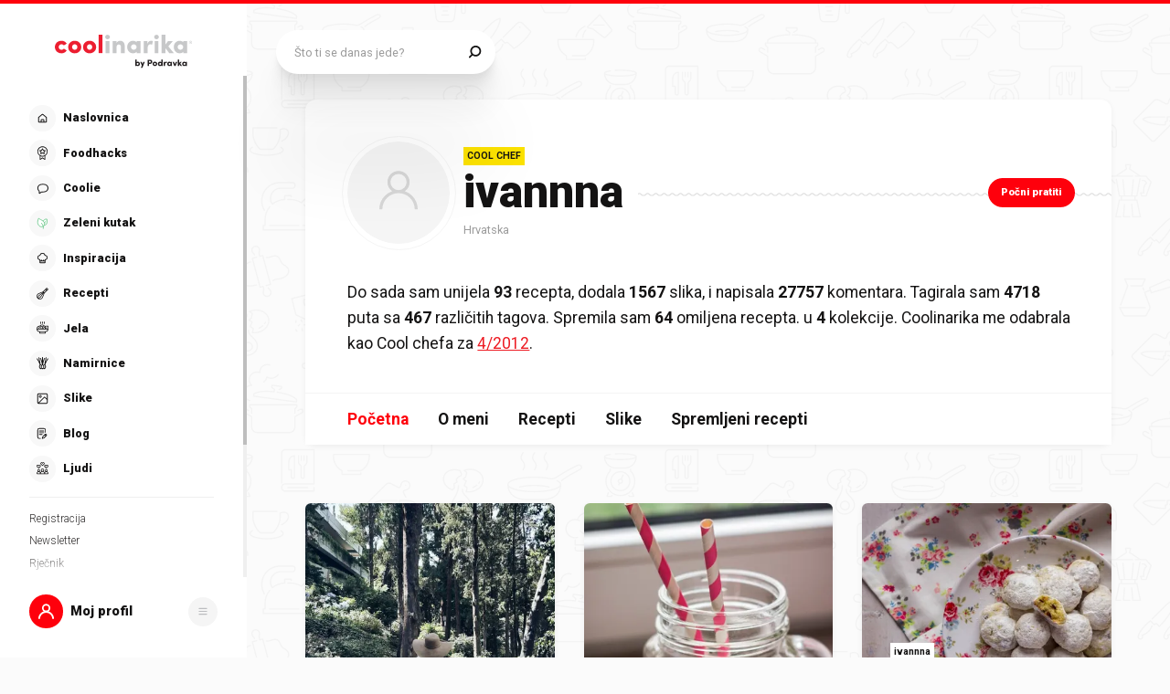

--- FILE ---
content_type: text/html; charset=utf-8
request_url: https://web.new.coolinarika.com/profil/ivannna
body_size: 310570
content:
<!DOCTYPE html><html lang="hr-HR"><head><meta charSet="utf-8"/><meta property="og:locale" content="hr_HR"/><meta property="og:site_name" content="Coolinarika"/><meta name="viewport" content="minimum-scale=1, initial-scale=1, width=device-width, shrink-to-fit=no"/><title>ivannna - Coolinarika</title><meta name="robots" content="index,follow"/><meta name="googlebot" content="index,follow"/><meta property="og:url" content="https://web.coolinarika.com/profil/ivannna"/><meta property="og:type" content="website"/><meta property="og:title" content="ivannna"/><meta property="og:image"/><meta property="og:image:width" content="1200"/><meta property="og:image:height" content="600"/><link rel="canonical" href="https://web.coolinarika.com/profil/ivannna"/><script type="application/ld+json">{
  "@context": "https://schema.org",
  "@type": "WebSite",
  "name": "Coolinarika",
  "url": "https://www.coolinarika.com"
}</script><script type="application/ld+json">{
  "@context": "https://schema.org",
  "@type": "WebPage",
  "name": "ivannna",
  "publisher": {
    "@type": "Organization",
    "logo": {
      "@type": "ImageObject"
    },
    "name": "Coolinarika",
    "sameAs": [
      "https://www.facebook.com/coolinarika",
      "https://www.instagram.com/coolinarika/",
      "https://www.youtube.com/channel/UCZ1MWvP-76e-FzhWMMW8mxg"
    ],
    "url": "https://www.coolinarika.com"
  },
  "url": "https://www.coolinarika.com"
}</script><script type="application/ld+json">{
  "@context": "https://schema.org",
  "@type": "Organization",
  "name": "Coolinarika",
  "sameAs": [
    "https://www.facebook.com/coolinarika",
    "https://www.instagram.com/coolinarika/",
    "https://www.youtube.com/channel/UCZ1MWvP-76e-FzhWMMW8mxg"
  ],
  "url": "https://www.coolinarika.com"
}</script><script type="application/ld+json">{
  "@context": "https://schema.org",
  "@type": "ItemList",
  "url": "https://web.coolinarika.com/profil/ivannna"
}</script><meta name="next-head-count" content="18"/><link rel="apple-touch-icon" sizes="180x180" href="/favicon/apple-touch-icon.png"/><link rel="icon" type="image/png" sizes="32x32" href="/favicon/favicon-32x32.png"/><link rel="icon" type="image/png" sizes="16x16" href="/favicon/favicon-16x16.png"/><link rel="manifest" href="/favicon/site.webmanifest"/><link rel="mask-icon" href="/favicon/safari-pinned-tab.svg" color="#fe000c"/><link rel="shortcut icon" href="/favicon/favicon.ico"/><meta name="application-name" content="Coolinarika"/><meta name="apple-mobile-web-app-capable" content="yes"/><meta name="apple-mobile-web-app-status-bar-style" content="default"/><meta name="apple-mobile-web-app-title" content="Coolinarika"/><meta name="format-detection" content="telephone=no"/><meta name="mobile-web-app-capable" content="yes"/><meta name="msapplication-tap-highlight" content="no"/><meta name="msapplication-TileColor" content="#ffffff"/><meta name="msapplication-config" content="/favicon/browserconfig.xml"/><meta name="theme-color" content="#ffffff"/><link rel="preconnect" href="https://coolinarika-new.azureedge.net"/><link rel="preconnect" href="https://static.cdn.coolinarika.net"/><link rel="preconnect" href="https://podravka.io"/><link rel="preconnect" href="https://podravkaiovariations.blob.core.windows.net"/><link rel="preconnect" href="https://p.typekit.net"/><link rel="preconnect" href="https://api.coolinarika.com"/><link rel="dns-prefetch" href="https://lib.wtg-ads.com"/><link rel="dns-prefetch" href="https://fundingchoicesmessages.google.com"/><link rel="dns-prefetch" href="https://securepubads.g.doubleclick.net"/><link rel="dns-prefetch" href="https://www.googletagmanager.com"/><style type="text/css">.fresnel-container{margin:0;padding:0;}
@media not all and (min-width:0px) and (max-width:359.98px){.fresnel-at-xs{display:none!important;}}
@media not all and (min-width:360px) and (max-width:767.98px){.fresnel-at-sm{display:none!important;}}
@media not all and (min-width:768px) and (max-width:1023.98px){.fresnel-at-md{display:none!important;}}
@media not all and (min-width:1024px) and (max-width:1279.98px){.fresnel-at-lg{display:none!important;}}
@media not all and (min-width:1280px) and (max-width:1359.98px){.fresnel-at-xl{display:none!important;}}
@media not all and (min-width:1360px) and (max-width:1439.98px){.fresnel-at-bannerSmall{display:none!important;}}
@media not all and (min-width:1440px) and (max-width:1599.98px){.fresnel-at-xxl{display:none!important;}}
@media not all and (min-width:1600px) and (max-width:1649.98px){.fresnel-at-xxxl{display:none!important;}}
@media not all and (min-width:1650px){.fresnel-at-bannerLarge{display:none!important;}}
@media not all and (max-width:359.98px){.fresnel-lessThan-sm{display:none!important;}}
@media not all and (max-width:767.98px){.fresnel-lessThan-md{display:none!important;}}
@media not all and (max-width:1023.98px){.fresnel-lessThan-lg{display:none!important;}}
@media not all and (max-width:1279.98px){.fresnel-lessThan-xl{display:none!important;}}
@media not all and (max-width:1359.98px){.fresnel-lessThan-bannerSmall{display:none!important;}}
@media not all and (max-width:1439.98px){.fresnel-lessThan-xxl{display:none!important;}}
@media not all and (max-width:1599.98px){.fresnel-lessThan-xxxl{display:none!important;}}
@media not all and (max-width:1649.98px){.fresnel-lessThan-bannerLarge{display:none!important;}}
@media not all and (min-width:360px){.fresnel-greaterThan-xs{display:none!important;}}
@media not all and (min-width:768px){.fresnel-greaterThan-sm{display:none!important;}}
@media not all and (min-width:1024px){.fresnel-greaterThan-md{display:none!important;}}
@media not all and (min-width:1280px){.fresnel-greaterThan-lg{display:none!important;}}
@media not all and (min-width:1360px){.fresnel-greaterThan-xl{display:none!important;}}
@media not all and (min-width:1440px){.fresnel-greaterThan-bannerSmall{display:none!important;}}
@media not all and (min-width:1600px){.fresnel-greaterThan-xxl{display:none!important;}}
@media not all and (min-width:1650px){.fresnel-greaterThan-xxxl{display:none!important;}}
@media not all and (min-width:0px){.fresnel-greaterThanOrEqual-xs{display:none!important;}}
@media not all and (min-width:360px){.fresnel-greaterThanOrEqual-sm{display:none!important;}}
@media not all and (min-width:768px){.fresnel-greaterThanOrEqual-md{display:none!important;}}
@media not all and (min-width:1024px){.fresnel-greaterThanOrEqual-lg{display:none!important;}}
@media not all and (min-width:1280px){.fresnel-greaterThanOrEqual-xl{display:none!important;}}
@media not all and (min-width:1360px){.fresnel-greaterThanOrEqual-bannerSmall{display:none!important;}}
@media not all and (min-width:1440px){.fresnel-greaterThanOrEqual-xxl{display:none!important;}}
@media not all and (min-width:1600px){.fresnel-greaterThanOrEqual-xxxl{display:none!important;}}
@media not all and (min-width:1650px){.fresnel-greaterThanOrEqual-bannerLarge{display:none!important;}}
@media not all and (min-width:0px) and (max-width:359.98px){.fresnel-between-xs-sm{display:none!important;}}
@media not all and (min-width:0px) and (max-width:767.98px){.fresnel-between-xs-md{display:none!important;}}
@media not all and (min-width:0px) and (max-width:1023.98px){.fresnel-between-xs-lg{display:none!important;}}
@media not all and (min-width:0px) and (max-width:1279.98px){.fresnel-between-xs-xl{display:none!important;}}
@media not all and (min-width:0px) and (max-width:1359.98px){.fresnel-between-xs-bannerSmall{display:none!important;}}
@media not all and (min-width:0px) and (max-width:1439.98px){.fresnel-between-xs-xxl{display:none!important;}}
@media not all and (min-width:0px) and (max-width:1599.98px){.fresnel-between-xs-xxxl{display:none!important;}}
@media not all and (min-width:0px) and (max-width:1649.98px){.fresnel-between-xs-bannerLarge{display:none!important;}}
@media not all and (min-width:360px) and (max-width:767.98px){.fresnel-between-sm-md{display:none!important;}}
@media not all and (min-width:360px) and (max-width:1023.98px){.fresnel-between-sm-lg{display:none!important;}}
@media not all and (min-width:360px) and (max-width:1279.98px){.fresnel-between-sm-xl{display:none!important;}}
@media not all and (min-width:360px) and (max-width:1359.98px){.fresnel-between-sm-bannerSmall{display:none!important;}}
@media not all and (min-width:360px) and (max-width:1439.98px){.fresnel-between-sm-xxl{display:none!important;}}
@media not all and (min-width:360px) and (max-width:1599.98px){.fresnel-between-sm-xxxl{display:none!important;}}
@media not all and (min-width:360px) and (max-width:1649.98px){.fresnel-between-sm-bannerLarge{display:none!important;}}
@media not all and (min-width:768px) and (max-width:1023.98px){.fresnel-between-md-lg{display:none!important;}}
@media not all and (min-width:768px) and (max-width:1279.98px){.fresnel-between-md-xl{display:none!important;}}
@media not all and (min-width:768px) and (max-width:1359.98px){.fresnel-between-md-bannerSmall{display:none!important;}}
@media not all and (min-width:768px) and (max-width:1439.98px){.fresnel-between-md-xxl{display:none!important;}}
@media not all and (min-width:768px) and (max-width:1599.98px){.fresnel-between-md-xxxl{display:none!important;}}
@media not all and (min-width:768px) and (max-width:1649.98px){.fresnel-between-md-bannerLarge{display:none!important;}}
@media not all and (min-width:1024px) and (max-width:1279.98px){.fresnel-between-lg-xl{display:none!important;}}
@media not all and (min-width:1024px) and (max-width:1359.98px){.fresnel-between-lg-bannerSmall{display:none!important;}}
@media not all and (min-width:1024px) and (max-width:1439.98px){.fresnel-between-lg-xxl{display:none!important;}}
@media not all and (min-width:1024px) and (max-width:1599.98px){.fresnel-between-lg-xxxl{display:none!important;}}
@media not all and (min-width:1024px) and (max-width:1649.98px){.fresnel-between-lg-bannerLarge{display:none!important;}}
@media not all and (min-width:1280px) and (max-width:1359.98px){.fresnel-between-xl-bannerSmall{display:none!important;}}
@media not all and (min-width:1280px) and (max-width:1439.98px){.fresnel-between-xl-xxl{display:none!important;}}
@media not all and (min-width:1280px) and (max-width:1599.98px){.fresnel-between-xl-xxxl{display:none!important;}}
@media not all and (min-width:1280px) and (max-width:1649.98px){.fresnel-between-xl-bannerLarge{display:none!important;}}
@media not all and (min-width:1360px) and (max-width:1439.98px){.fresnel-between-bannerSmall-xxl{display:none!important;}}
@media not all and (min-width:1360px) and (max-width:1599.98px){.fresnel-between-bannerSmall-xxxl{display:none!important;}}
@media not all and (min-width:1360px) and (max-width:1649.98px){.fresnel-between-bannerSmall-bannerLarge{display:none!important;}}
@media not all and (min-width:1440px) and (max-width:1599.98px){.fresnel-between-xxl-xxxl{display:none!important;}}
@media not all and (min-width:1440px) and (max-width:1649.98px){.fresnel-between-xxl-bannerLarge{display:none!important;}}
@media not all and (min-width:1600px) and (max-width:1649.98px){.fresnel-between-xxxl-bannerLarge{display:none!important;}}</style><meta name="p:domain_verify" content="a204974c6343b3b51ba733218cf7e141"/><meta name="google-site-verification" content="TNbE9nXhkwCd2npfqAKiFehF3mx_4AtJsSsdeDJaMbg"/><meta property="fb:app_id" content="480567085366792"/><script async="" type="text/javascript">
                                    /* <![CDATA[ */
                                    (function() {
                                    window.dm=window.dm||{AjaxData:[]};
                                    window.dm.AjaxEvent=function(et,d,ssid,ad){
                                        dm.AjaxData.push({et:et,d:d,ssid:ssid,ad:ad});
                                        if(typeof window.DotMetricsObj != 'undefined') {DotMetricsObj.onAjaxDataUpdate?.();}
                                    };
                                    var d=document,
                                    h=d.getElementsByTagName('head')[0],
                                    s=d.createElement('script');
                                    s.type='text/javascript';
                                    s.async=true;
                                    s.src='https://script.dotmetrics.net/door.js?id=380';
                                    h.appendChild(s);
                                    }());
                                    /* ]]> */
                                    </script><script>
                                // Define dataLayer and the gtag function.
                                window.dataLayer = window.dataLayer || [];
                                function gtag() { dataLayer.push(arguments); }

                                // Set default consent to 'denied' as a placeholder
                                gtag('consent', 'default', {
                                    'ad_storage': 'denied',
                                    'ad_user_data': 'denied',
                                    'ad_personalization': 'denied',
                                    'analytics_storage': 'denied',
                                    'wait_for_update': 500
                                });
                            </script><script type="text/plain" data-category="analytics" data-service="google">
                                // Update consent to granted
                                gtag('consent', 'update', {
                                    'analytics_storage': 'granted'
                                });
                            </script><script type="text/plain" data-category="marketing" data-service="google">
                                // Update consent to granted
                                gtag('consent', 'update', {
                                    'ad_storage': 'granted',
                                    'ad_user_data': 'granted',
                                    'ad_personalization': 'granted',
                                });
                            </script><link rel="preload" href="https://static.cdn.coolinarika.net/_next/static/media/47cbc4e2adbc5db9-s.p.woff2" as="font" type="font/woff2" crossorigin="anonymous" data-next-font="size-adjust"/><link rel="preload" href="https://static.cdn.coolinarika.net/_next/static/css/b793b9457d48c0b1.css" as="style"/><link rel="stylesheet" href="https://static.cdn.coolinarika.net/_next/static/css/b793b9457d48c0b1.css" data-n-g=""/><noscript data-n-css=""></noscript><script defer="" nomodule="" src="https://static.cdn.coolinarika.net/_next/static/chunks/polyfills-c67a75d1b6f99dc8.js"></script><script src="https://static.cdn.coolinarika.net/_next/static/chunks/webpack-393c3262e52f4432.js" defer=""></script><script src="https://static.cdn.coolinarika.net/_next/static/chunks/framework-22b52409193a9a55.js" defer=""></script><script src="https://static.cdn.coolinarika.net/_next/static/chunks/main-79f0bbeb9bc79809.js" defer=""></script><script src="https://static.cdn.coolinarika.net/_next/static/chunks/pages/_app-d0816431c08dfd7e.js" defer=""></script><script src="https://static.cdn.coolinarika.net/_next/static/chunks/7533-4d6c7e5698a1438e.js" defer=""></script><script src="https://static.cdn.coolinarika.net/_next/static/chunks/3456-d0334ca6f9ee3778.js" defer=""></script><script src="https://static.cdn.coolinarika.net/_next/static/chunks/2390-30e04d6c1b64003b.js" defer=""></script><script src="https://static.cdn.coolinarika.net/_next/static/chunks/1797-bf85fa95a4952611.js" defer=""></script><script src="https://static.cdn.coolinarika.net/_next/static/chunks/3661-4349b11c399e60f8.js" defer=""></script><script src="https://static.cdn.coolinarika.net/_next/static/chunks/6996-d5a5dab9908ae5e2.js" defer=""></script><script src="https://static.cdn.coolinarika.net/_next/static/chunks/pages/profil/%5Busername%5D-605d5dedd035cf86.js" defer=""></script><script src="https://static.cdn.coolinarika.net/_next/static/h_qzFE5_J_xjwGpNsrL9E/_buildManifest.js" defer=""></script><script src="https://static.cdn.coolinarika.net/_next/static/h_qzFE5_J_xjwGpNsrL9E/_ssgManifest.js" defer=""></script></head><body><div id="__next"><style data-emotion="css-global 1rnvvli">html{box-sizing:border-box;min-height:100vh;webkit-overflow-scrolling:touch;-webkit-font-smoothing:antialiased;-moz-osx-font-smoothing:grayscale;text-rendering:optimizeLegibility;font-family:'__Roboto_1f7486','__Roboto_Fallback_1f7486',Helvetica,Verdana,Arial,sans-serif;--lc-widget-button-width:120px;--lc-widget-button-height:120px;--lc-widget-button-position-x:20px;--lc-widget-button-position-y:195px;--lc-widget-wrapper-y-position:315px;--lc-widget-wrapper-x-position:20px;font-size:100%;}@media (min-width:768px){html{font-size:clamp(80%, 0.834vw, 100%);}}body{margin:0;padding:0;min-width:320px;height:100%;webkit-overflow-scrolling:touch;line-height:1.6;letter-spacing:0;font-size:1rem;color:#141313;background-color:#FBFBFB;background-image:url(/images/background/body/main.svg);background-repeat:repeat;-webkit-background-position:top center;background-position:top center;}@media print{body{background-color:white;background-image:none;}}@media screen and (min-width: 0){body{font-size:1rem;}}@media screen and (min-width: 22.5em){body{font-size:1rem;}}@media screen and (min-width: 48em){body{font-size:1.125rem;}}@media screen and (min-width: 64em){body{font-size:1.125rem;}}@media screen and (min-width: 80em){body{font-size:1.375rem;}}@media screen and (min-width: 90em){body{font-size:1.375rem;}}*,*::before,*::after{box-sizing:border-box;}article,aside,footer,header,nav,section,figcaption,figure,main{display:block;}hr{box-sizing:content-box;height:0;overflow:visible;}pre,code,kbp,samp{font-family:monospace,monospace;font-size:1em;}b,strong{font-weight:700;}i,em{font-style:italic;}sub,sup{font-size:75%;line-height:0;position:relative;vertical-align:baseline;}sup{top:-0.5em;}sub{bottom:-0.25em;}a{background:transparent;color:#ED1C24;-webkit-text-decoration:underline;text-decoration:underline;}@supports (text-decoration-skip: objects){a{text-decoration-skip:objects;}}@supports not (text-decoration-skip: objects){a{text-decoration-skip-ink:auto;}}a:active,a:hover{outline-width:0;-webkit-text-decoration:none;text-decoration:none;}button,input{overflow:visible;}button,select{text-transform:none;}button,[type=reset],[type=submit]{-webkit-appearance:button;}button::-moz-focus-inner,[type=button]::-moz-focus-inner,[type=reset]::-moz-focus-inner,[type=submit]::-moz-focus-inner{border-style:none;padding:0;}button:-moz-focusring,[type=button]:-moz-focusring,[type=reset]:-moz-focusring,[type=submit]:-moz-focusring{outline:1px dotted ButtonText;}[type=number]::-webkit-inner-spin-button,[type=number]::-webkit-outer-spin-button{height:auto;}[type=search]{-webkit-appearance:textfield;-moz-appearance:textfield;-ms-appearance:textfield;appearance:textfield;outline-offset:-2px;}[type=search]::-webkit-search-cancel-button,[type=search]::-webkit-search-decoration{-webkit-appearance:none;-moz-appearance:none;-ms-appearance:none;appearance:none;}::-webkit-file-upload-button{-webkit-appearance:button;-moz-appearance:button;-ms-appearance:button;appearance:button;font:inherit;}details,menu{display:block;}summary{display:-webkit-box;display:-webkit-list-item;display:-ms-list-itembox;display:list-item;}canvas{display:inline-block;}template{display:none;}[hidden]{display:none;}button{display:inline-block;border:none;padding:0;margin:0;outline:0;-webkit-text-decoration:none;text-decoration:none;background-color:transparent;cursor:pointer;text-align:center;-webkit-appearance:none;-moz-appearance:none;-webkit-tap-highlight-color:transparent;-webkit-user-select:none;-moz-user-select:none;-ms-user-select:none;user-select:none;font-family:'__Roboto_1f7486','__Roboto_Fallback_1f7486',sans-serif;font-weight:900;line-height:1.4;}button:focus{outline:none;}button::-moz-focus-inner{border-style:none;}img{font-style:italic;max-width:100%;height:auto;vertical-align:middle;border-style:none;}picture{display:block;}h1,h2,h3,h4,h5,h6,p,blockquote{margin-top:0;margin-bottom:0;}iframe{margin:0;padding:0;border:0;font-size:100%;vertical-align:baseline;background:transparent;}.showForSr{position:absolute!important;width:1px;height:1px;padding:0;overflow:hidden;clip:rect(0, 0, 0, 0);white-space:nowrap;border:0;}.u-textLeft{text-align:left;}.u-textCenter{text-align:center;}.u-textRight{text-align:right;}.u-textJustify{text-align:justify;}.u-textUppercase{text-transform:uppercase;}.u-textUppercaseFirst::first-letter{text-transform:uppercase;}.u-textLowercase{text-transform:lowercase;}.u-textCapitalize{text-transform:capitalize;}.u-textTruncate{max-width:100%;overflow:hidden;text-overflow:ellipsis;white-space:nowrap;word-wrap:normal;}.u-textBreak{word-break:break-word;word-wrap:break-word;}.u-textNowrap{white-space:nowrap!important;}.no-padding{padding:0;}.u-formFullHeight{display:-webkit-box;display:-webkit-flex;display:-ms-flexbox;display:flex;-webkit-flex-direction:column;-ms-flex-direction:column;flex-direction:column;height:100%;width:100%;}.u-paragraphMargin p{margin-bottom:1.5rem;}h1{font-family:'__Roboto_1f7486','__Roboto_Fallback_1f7486',sans-serif;font-weight:900;line-height:1.2;font-size:2rem;}@media screen and (min-width: 0){h1{font-size:2rem;}}@media screen and (min-width: 22.5em){h1{font-size:2rem;}}@media screen and (min-width: 48em){h1{font-size:2.625rem;}}@media screen and (min-width: 64em){h1{font-size:2.625rem;}}@media screen and (min-width: 80em){h1{font-size:3.25rem;}}@media screen and (min-width: 90em){h1{font-size:3.25rem;}}h2{font-family:'__Roboto_1f7486','__Roboto_Fallback_1f7486',sans-serif;font-weight:900;line-height:1.2;font-size:1.75rem;}@media screen and (min-width: 0){h2{font-size:1.75rem;}}@media screen and (min-width: 22.5em){h2{font-size:1.75rem;}}@media screen and (min-width: 48em){h2{font-size:2.125rem;}}@media screen and (min-width: 64em){h2{font-size:2.125rem;}}@media screen and (min-width: 80em){h2{font-size:2.625rem;}}@media screen and (min-width: 90em){h2{font-size:2.625rem;}}h3{font-family:'__Roboto_1f7486','__Roboto_Fallback_1f7486',sans-serif;font-weight:900;line-height:1.2;font-size:1.5rem;}@media screen and (min-width: 0){h3{font-size:1.5rem;}}@media screen and (min-width: 22.5em){h3{font-size:1.5rem;}}@media screen and (min-width: 48em){h3{font-size:1.75rem;}}@media screen and (min-width: 64em){h3{font-size:1.75rem;}}@media screen and (min-width: 80em){h3{font-size:2rem;}}@media screen and (min-width: 90em){h3{font-size:2rem;}}h4{font-family:'__Roboto_1f7486','__Roboto_Fallback_1f7486',sans-serif;font-weight:900;line-height:1.2;font-size:1.25rem;}@media screen and (min-width: 0){h4{font-size:1.25rem;}}@media screen and (min-width: 22.5em){h4{font-size:1.25rem;}}@media screen and (min-width: 48em){h4{font-size:1.375rem;}}@media screen and (min-width: 64em){h4{font-size:1.375rem;}}@media screen and (min-width: 80em){h4{font-size:1.5rem;}}@media screen and (min-width: 90em){h4{font-size:1.5rem;}}h5{font-family:'__Roboto_1f7486','__Roboto_Fallback_1f7486',sans-serif;font-weight:900;line-height:1.2;font-size:1.25rem;}@media screen and (min-width: 0){h5{font-size:1.25rem;}}@media screen and (min-width: 22.5em){h5{font-size:1.25rem;}}@media screen and (min-width: 48em){h5{font-size:1.375rem;}}@media screen and (min-width: 64em){h5{font-size:1.375rem;}}@media screen and (min-width: 80em){h5{font-size:1.5rem;}}@media screen and (min-width: 90em){h5{font-size:1.5rem;}}h6{font-family:'__Roboto_1f7486','__Roboto_Fallback_1f7486',sans-serif;font-weight:900;line-height:1.2;font-size:1.25rem;}@media screen and (min-width: 0){h6{font-size:1.25rem;}}@media screen and (min-width: 22.5em){h6{font-size:1.25rem;}}@media screen and (min-width: 48em){h6{font-size:1.375rem;}}@media screen and (min-width: 64em){h6{font-size:1.375rem;}}@media screen and (min-width: 80em){h6{font-size:1.5rem;}}@media screen and (min-width: 90em){h6{font-size:1.5rem;}}p{font-family:'__Roboto_1f7486','__Roboto_Fallback_1f7486',sans-serif;font-weight:400;line-height:1.6;font-size:1rem;}@media screen and (min-width: 0){p{font-size:1rem;}}@media screen and (min-width: 22.5em){p{font-size:1rem;}}@media screen and (min-width: 48em){p{font-size:1.125rem;}}@media screen and (min-width: 64em){p{font-size:1.125rem;}}@media screen and (min-width: 80em){p{font-size:1.375rem;}}@media screen and (min-width: 90em){p{font-size:1.375rem;}}ul{font-family:'__Roboto_1f7486','__Roboto_Fallback_1f7486',sans-serif;font-weight:400;line-height:1.4;font-size:1rem;}@media screen and (min-width: 0){ul{font-size:1rem;}}@media screen and (min-width: 22.5em){ul{font-size:1rem;}}@media screen and (min-width: 48em){ul{font-size:1.125rem;}}@media screen and (min-width: 64em){ul{font-size:1.125rem;}}@media screen and (min-width: 80em){ul{font-size:1.375rem;}}@media screen and (min-width: 90em){ul{font-size:1.375rem;}}ol{font-family:'__Roboto_1f7486','__Roboto_Fallback_1f7486',sans-serif;font-weight:400;line-height:1.4;font-size:1rem;}@media screen and (min-width: 0){ol{font-size:1rem;}}@media screen and (min-width: 22.5em){ol{font-size:1rem;}}@media screen and (min-width: 48em){ol{font-size:1.125rem;}}@media screen and (min-width: 64em){ol{font-size:1.125rem;}}@media screen and (min-width: 80em){ol{font-size:1.375rem;}}@media screen and (min-width: 90em){ol{font-size:1.375rem;}}small{font-family:'__Roboto_1f7486','__Roboto_Fallback_1f7486',sans-serif;font-weight:400;font-size:0.875rem;}@media screen and (min-width: 0){small{font-size:0.875rem;}}@media screen and (min-width: 22.5em){small{font-size:0.875rem;}}@media screen and (min-width: 48em){small{font-size:1rem;}}@media screen and (min-width: 64em){small{font-size:1rem;}}@media screen and (min-width: 80em){small{font-size:1.125rem;}}@media screen and (min-width: 90em){small{font-size:1.125rem;}}caption{font-family:'__Roboto_1f7486','__Roboto_Fallback_1f7486',sans-serif;font-weight:400;line-height:1.6;font-size:0.875rem;}@media screen and (min-width: 0){caption{font-size:0.875rem;}}@media screen and (min-width: 22.5em){caption{font-size:0.875rem;}}@media screen and (min-width: 48em){caption{font-size:1rem;}}@media screen and (min-width: 64em){caption{font-size:1rem;}}@media screen and (min-width: 80em){caption{font-size:1.125rem;}}@media screen and (min-width: 90em){caption{font-size:1.125rem;}}input{font-family:'__Roboto_1f7486','__Roboto_Fallback_1f7486',sans-serif;font-weight:400;line-height:1.2;}textarea{font-family:'__Roboto_1f7486','__Roboto_Fallback_1f7486',sans-serif;font-weight:400;line-height:1.2;}select{font-family:'__Roboto_1f7486','__Roboto_Fallback_1f7486',sans-serif;font-weight:400;line-height:1.2;}blockquote{font-family:'__Roboto_1f7486','__Roboto_Fallback_1f7486',sans-serif;font-weight:300;line-height:1.6;font-style:italic;font-size:1rem;}@media screen and (min-width: 0){blockquote{font-size:1rem;}}@media screen and (min-width: 22.5em){blockquote{font-size:1rem;}}@media screen and (min-width: 48em){blockquote{font-size:1.375rem;}}@media screen and (min-width: 64em){blockquote{font-size:1.375rem;}}@media screen and (min-width: 80em){blockquote{font-size:1.75rem;}}@media screen and (min-width: 90em){blockquote{font-size:1.75rem;}}font-family:'__Roboto_1f7486','__Roboto_Fallback_1f7486',sans-serif;font{default:'__Roboto_1f7486','__Roboto_Fallback_1f7486';display:swap;}font weight{ultra-light:100px;extra-light:200px;light:300px;regular:400px;medium:500px;semi-bold:600px;bold:700px;black:900px;}font style{normal:normal;italic:italic;}font variant{normal:normal;small-caps:small-caps;}fontWeight{ultra-light:100px;extra-light:200px;light:300px;regular:400px;medium:500px;semi-bold:600px;bold:700px;black:900px;}root-font-size:16px;dl{font-size:1rem;}@media screen and (min-width: 0){dl{font-size:1rem;}}@media screen and (min-width: 22.5em){dl{font-size:1rem;}}@media screen and (min-width: 48em){dl{font-size:1.125rem;}}@media screen and (min-width: 64em){dl{font-size:1.125rem;}}@media screen and (min-width: 80em){dl{font-size:1.375rem;}}@media screen and (min-width: 90em){dl{font-size:1.375rem;}}table{font-size:1.125rem;width:100%;padding:0rem 1.875rem;margin-bottom:3.125rem;border-top:1px solid #E0E0E0;border-bottom:1px solid #E0E0E0;border-collapse:collapse;}@media screen and (min-width: 0){table{font-size:0.875rem;}}@media screen and (min-width: 22.5em){table{font-size:0.875rem;}}@media screen and (min-width: 48em){table{font-size:0.875rem;}}@media screen and (min-width: 64em){table{font-size:1.125rem;}}@media screen and (min-width: 80em){table{font-size:1.125rem;}}@media screen and (min-width: 90em){table{font-size:1.125rem;}}@media (max-width:767.95px){table{overflow-x:scroll;}}table tr{border-bottom:1px solid #E0E0E0;vertical-align:top;}table tr:last-of-type{border-bottom:none;}table tr:nth-of-type(odd){background:rgba(224, 224, 224, 0.4);}baseLayout desktop sidebar{width:clamp(270px, 18.125rem, 18.125rem);height:100vh;}baseLayout desktop topBar{spacing:2.5rem;}baseLayout mobile navigation bar{height:60px;}drawer hSpacing{desktop:60px;mobile:30px;}recipeUploader head height{desktop:74px;mobile:74px;}recipeUploader actionBar{height:60px;}borderRadius{small:0.25rem;medium:0.5rem;large:0.9375rem;larger:6.25rem;rounded:50%;}.tox .tox-menu{min-width:12em;}.tox .tox-collection--list .tox-collection__item--active{background-color:red;}.tox .tox-collection--list .tox-collection__item--active .tox-collection__item-label{color:red;}.tox .tox-collection--list .tox-collection__item--active .tox-collection__item-label .tox-autocompleter-highlight{font-weight:400;}.tox .tox-collection__item-container{min-width:10rem;}.tox .tox-collection__item-container .user-avatar{width:3rem;height:3rem;border-radius:100%;}.tox .tox-collection__item-container .tox-collection__item-label{margin-left:1rem;font-size:1rem;}.tox .tox-collection__item-container .tox-collection__item-label .tox-autocompleter-highlight{font-weight:900;}ol,ul{margin:0;padding:0;list-style-type:none;}th{padding:0.625rem;}td{padding:0.625rem;min-width:15.625rem;}@media (min-width:768px){td{min-width:9.375rem;}}.ReactQueryDevtools>button{height:50px!important;}@media (max-width:1023.95px){.ib-button-messaging.RIGHT_BOTTOM,.ib-eye-catcher__content-container.right{bottom:calc(3.75rem + 100px)!important;}}.ib-widget-wrapper.RIGHT_BOTTOM{right:100px!important;}@media (min-width:1024px){.ib-widget-wrapper.RIGHT_BOTTOM{right:20px!important;}}</style><style data-emotion="css ctcd1r">.css-ctcd1r{-webkit-transform:translateZ(0);-moz-transform:translateZ(0);-ms-transform:translateZ(0);transform:translateZ(0);position:fixed;top:0;left:0;width:100%;background-color:#FE000C;height:0.1875rem;z-index:400;}@media (min-width:768px){.css-ctcd1r{height:0.3125rem;}}@media print{.css-ctcd1r{display:none;}}</style><div class="css-ctcd1r"></div><style data-emotion="css 1xwc2tk">.css-1xwc2tk{margin:0;}@media (min-width:1024px){.css-1xwc2tk{margin-left:clamp(270px, 18.125rem, 18.125rem);}}</style><main class="css-1xwc2tk"><div class="fresnel-container fresnel-lessThan-lg "><style data-emotion="css 1igj1cl">.css-1igj1cl{display:block;}@media (min-width:1024px){.css-1igj1cl{display:none;}}@media print{.css-1igj1cl{display:none;}}</style><div class="css-1igj1cl"><style data-emotion="css fww650">.css-fww650{position:fixed;left:0;bottom:0;display:-webkit-box;display:-webkit-flex;display:-ms-flexbox;display:flex;-webkit-flex-direction:row;-ms-flex-direction:row;flex-direction:row;-webkit-align-items:center;-webkit-box-align:center;-ms-flex-align:center;align-items:center;-webkit-box-pack:justify;-webkit-justify-content:space-between;justify-content:space-between;width:100%;z-index:551;background:#FFFFFF;box-shadow:0 -2px 16px rgba(0, 0, 0, 0.08);height:3.75rem;}.css-fww650 .navBar_itemSeparator{-webkit-flex-shrink:0;-ms-flex-negative:0;flex-shrink:0;width:5px;max-height:1.75rem;height:100%;display:-webkit-box;display:-webkit-flex;display:-ms-flexbox;display:flex;-webkit-flex-direction:column;-ms-flex-direction:column;flex-direction:column;-webkit-box-pack:center;-ms-flex-pack:center;-webkit-justify-content:center;justify-content:center;-webkit-align-items:center;-webkit-box-align:center;-ms-flex-align:center;align-items:center;color:#D6D6D6;overflow:hidden;pointer-events:none;}.css-fww650 .navBar_itemSeparator svg{-webkit-transform:rotate(90deg);-moz-transform:rotate(90deg);-ms-transform:rotate(90deg);transform:rotate(90deg);width:2.5rem;height:5px;}.css-fww650 .navBar_itemSeparator svg path{fill:currentColor;}@media print{.css-fww650{display:none;}}</style><div class="css-fww650"><style data-emotion="css 1hsefbc">.css-1hsefbc{width:100%;height:100%;display:-webkit-box;display:-webkit-flex;display:-ms-flexbox;display:flex;-webkit-flex-direction:column;-ms-flex-direction:column;flex-direction:column;}.css-1hsefbc a{width:100%;height:100%;-webkit-text-decoration:none!important;text-decoration:none!important;}.css-1hsefbc .barNav_item{position:relative;display:-webkit-box;display:-webkit-flex;display:-ms-flexbox;display:flex;-webkit-flex-direction:column;-ms-flex-direction:column;flex-direction:column;-webkit-align-items:center;-webkit-box-align:center;-ms-flex-align:center;align-items:center;-webkit-box-pack:center;-ms-flex-pack:center;-webkit-justify-content:center;justify-content:center;height:100%;min-height:3.75rem;cursor:pointer;overflow:hidden;color:#141313;}.css-1hsefbc .barNav_itemIcon{-webkit-flex-shrink:0;-ms-flex-negative:0;flex-shrink:0;display:-webkit-box;display:-webkit-flex;display:-ms-flexbox;display:flex;-webkit-flex-direction:column;-ms-flex-direction:column;flex-direction:column;-webkit-align-items:center;-webkit-box-align:center;-ms-flex-align:center;align-items:center;-webkit-box-pack:center;-ms-flex-pack:center;-webkit-justify-content:center;justify-content:center;width:2.5rem;height:2.5rem;font-size:2.875rem;transition-duration:300ms;transition-timing-function:ease-in-out;transition-delay:0ms;transition-property:color;overflow:hidden;}.css-1hsefbc .barNav_itemIcon svg path{fill:currentColor;}.css-1hsefbc .barNav_itemIndicator{display:block;position:absolute;left:50%;bottom:0.75rem;margin-left:-0.125rem;width:4px;height:4px;border-radius:100%;transition-duration:300ms;transition-timing-function:ease-in-out;transition-delay:0ms;transition-property:transform,background-color;pointer-events:none;-webkit-transform:translateY(1.875rem);-moz-transform:translateY(1.875rem);-ms-transform:translateY(1.875rem);transform:translateY(1.875rem);}</style><div class="css-1hsefbc"><span><a title="Naslovnica" href="/"><span class="barNav_item" role="presentation" title="Naslovnica"><span class="barNav_itemIcon"><style data-emotion="css 11qxqh7">.css-11qxqh7{display:-webkit-inline-box;display:-webkit-inline-flex;display:-ms-inline-flexbox;display:inline-flex;vertical-align:middle;-webkit-user-select:none;-moz-user-select:none;-ms-user-select:none;user-select:none;-webkit-flex-shrink:0;-ms-flex-negative:0;flex-shrink:0;font-size:inherit;}</style><span color="text.default" class="css-11qxqh7"><style data-emotion="css 82n8sf">.css-82n8sf{display:-webkit-inline-box;display:-webkit-inline-flex;display:-ms-inline-flexbox;display:inline-flex;vertical-align:middle;width:1em;height:1em;-webkit-user-select:none;-moz-user-select:none;-ms-user-select:none;user-select:none;-webkit-flex-shrink:0;-ms-flex-negative:0;flex-shrink:0;font-size:inherit;}</style><svg class="css-82n8sf" focusable="false" viewBox="0 0 36 36" color="text.default" aria-hidden="true"><path d="M17.232 12.278a1.2 1.2 0 011.536 0l4.8 4A1.2 1.2 0 0124 17.2v5.419a1.2 1.2 0 01-1.2 1.2h-9.6a1.2 1.2 0 01-1.2-1.2V17.2a1.2 1.2 0 01.432-.922l4.8-4zM18 13.2l-4.8 4v5.419h2.4v-2.1a1.2 1.2 0 011.2-1.2h2.4a1.2 1.2 0 011.2 1.2v2.1h2.4V17.2l-4.8-4zm1.2 9.419v-2.1h-2.4v2.1h2.4z"></path></svg></span></span><span class="barNav_itemIndicator"></span></span></a></span></div><div class="css-1hsefbc"><span><a title="Inspiracija" href="/inspiracija"><span class="barNav_item" role="presentation" title="Inspiracija"><span class="barNav_itemIcon"><span color="text.default" class="css-11qxqh7"><svg class="css-82n8sf" focusable="false" viewBox="0 0 36 36" color="text.default" aria-hidden="true"><path d="M21.92 13.941a4.083 4.083 0 00-7.84 0 3.5 3.5 0 00-.162 6.925v3.547a.583.583 0 00.583.583h6.998a.583.583 0 00.583-.583v-3.547a3.5 3.5 0 00-.162-6.925zm-6.836 9.89v-1.167h5.832v1.166h-5.832zm6.415-4.083a.583.583 0 00-.583.583v1.166H19.75v-1.166h-1.167v1.166h-1.166v-1.166H16.25v1.166h-1.166v-1.166a.584.584 0 00-.583-.583 2.333 2.333 0 01-.002-4.666l.04.002a.586.586 0 00.586-.487 2.916 2.916 0 015.75 0 .584.584 0 00.585.487l.04-.002a2.333 2.333 0 110 4.666z"></path></svg></span></span><span class="barNav_itemIndicator"></span></span></a></span></div><style data-emotion="css 1xx8pdn">.css-1xx8pdn{width:100%;height:100%;display:-webkit-box;display:-webkit-flex;display:-ms-flexbox;display:flex;-webkit-flex-direction:column;-ms-flex-direction:column;flex-direction:column;}.css-1xx8pdn a{width:100%;height:100%;-webkit-text-decoration:none!important;text-decoration:none!important;}.css-1xx8pdn .barNav_item{position:relative;display:-webkit-box;display:-webkit-flex;display:-ms-flexbox;display:flex;-webkit-flex-direction:column;-ms-flex-direction:column;flex-direction:column;-webkit-align-items:center;-webkit-box-align:center;-ms-flex-align:center;align-items:center;-webkit-box-pack:center;-ms-flex-pack:center;-webkit-justify-content:center;justify-content:center;height:100%;min-height:3.75rem;cursor:pointer;overflow:hidden;color:#141313;}.css-1xx8pdn .barNav_itemIcon{-webkit-flex-shrink:0;-ms-flex-negative:0;flex-shrink:0;display:-webkit-box;display:-webkit-flex;display:-ms-flexbox;display:flex;-webkit-flex-direction:column;-ms-flex-direction:column;flex-direction:column;-webkit-align-items:center;-webkit-box-align:center;-ms-flex-align:center;align-items:center;-webkit-box-pack:center;-ms-flex-pack:center;-webkit-justify-content:center;justify-content:center;width:2.5rem;height:2.5rem;font-size:2.875rem;transition-duration:300ms;transition-timing-function:ease-in-out;transition-delay:0ms;transition-property:color;overflow:hidden;}.css-1xx8pdn .barNav_itemIcon svg path{fill:currentColor;}.css-1xx8pdn .barNav_itemIndicator{display:block;position:absolute;left:50%;bottom:0.75rem;margin-left:-0.5rem;width:4px;height:4px;border-radius:100%;transition-duration:300ms;transition-timing-function:ease-in-out;transition-delay:0ms;transition-property:transform,background-color;pointer-events:none;-webkit-transform:translateY(1.875rem);-moz-transform:translateY(1.875rem);-ms-transform:translateY(1.875rem);transform:translateY(1.875rem);}</style><div class="css-1xx8pdn"><span><a title="Recepti" href="/recepti/novi"><span class="barNav_item" role="presentation" title="Recepti"><span class="barNav_itemIcon"><span color="text.default" class="css-11qxqh7"><svg class="css-82n8sf" focusable="false" viewBox="0 0 36 36" color="text.default" aria-hidden="true"><path d="M26 12.247L23.753 10l-5.24 5.24-5.949 2.372-.024.01c-.147.068-.4.212-.427.229l-.012.006a4.4 4.4 0 00-.816 6.858A4.381 4.381 0 0014.392 26c1.125 0 2.25-.428 3.107-1.285.248-.247.59-.738.629-.794l.011-.016.01-.018c.017-.028.16-.28.23-.427l2.38-5.973L26 12.247zm-6.569 3.4l2.89-2.89.922.922-2.89 2.89-.922-.921zm5.244-3.4l-.77.769-.92-.921.768-.77.922.922zm-12.727 6.917c.192-.193.406-.362.637-.504.09-.052.254-.142.34-.183l5.727-2.283.045.045-4.752 3.36a7.17 7.17 0 00-1.822 1.877 6.139 6.139 0 00-.8 1.724 3.463 3.463 0 01.625-4.036zm6.464-1.576l-2.776 3.926c-.875 1.236-2.212 2.133-3.503 2.353.22-1.29 1.117-2.628 2.353-3.503l3.926-2.776zm-.889 5.488a6.83 6.83 0 01-.177.327c-.1.144-.356.496-.51.65a3.463 3.463 0 01-4.036.624 6.14 6.14 0 001.724-.8 7.168 7.168 0 001.877-1.822l3.36-4.752.045.045-2.283 5.728z"></path></svg></span></span><span class="barNav_itemIndicator"></span></span></a></span></div><div class="css-1hsefbc"><span class="barNav_item" role="presentation" title="Pretraga"><span class="barNav_itemIcon"><style data-emotion="css cmhp10">.css-cmhp10{display:-webkit-inline-box;display:-webkit-inline-flex;display:-ms-inline-flexbox;display:inline-flex;vertical-align:middle;-webkit-user-select:none;-moz-user-select:none;-ms-user-select:none;user-select:none;-webkit-flex-shrink:0;-ms-flex-negative:0;flex-shrink:0;font-size:2.5rem;}</style><span color="text.default" size="40" class="css-cmhp10"><svg class="css-82n8sf" focusable="false" viewBox="0 0 36 36" color="text.default" aria-hidden="true"><path fill-rule="evenodd" clip-rule="evenodd" d="M26.5 16.5a7.5 7.5 0 01-11.843 6.115 1.013 1.013 0 01-.02.021l-3 3a.9.9 0 11-1.273-1.272l2.96-2.961A7.5 7.5 0 1126.5 16.5zm-1.5 0a6 6 0 11-12 0 6 6 0 0112 0z"></path></svg></span></span><span class="barNav_itemIndicator"></span></span></div><div class="css-1hsefbc"><span class="barNav_item" role="presentation" title="Izbornik"><span class="barNav_itemIcon"><span color="text.default" class="css-11qxqh7"><svg class="css-82n8sf" focusable="false" viewBox="0 0 36 36" color="text.default" aria-hidden="true"><path d="M12 18c0-.46.384-.833.857-.833h10.286c.473 0 .857.373.857.833 0 .46-.384.833-.857.833H12.857A.846.846 0 0112 18zM12 13.833c0-.46.384-.833.857-.833h10.286c.473 0 .857.373.857.833 0 .46-.384.834-.857.834H12.857a.846.846 0 01-.857-.834zM12 22.167c0-.46.384-.834.857-.834h10.286c.473 0 .857.373.857.834 0 .46-.384.833-.857.833H12.857a.846.846 0 01-.857-.833z"></path></svg></span></span><span class="barNav_itemIndicator"></span></span></div><div class="navBar_itemSeparator" aria-hidden="true"><svg class="css-82n8sf" focusable="false" viewBox="0 0 40 5" color="inherit" aria-hidden="true"><path d="M.47 3.47a.75.75 0 101.06 1.06L.47 3.47zm37 1.06a.75.75 0 101.06-1.06l-1.06 1.06zm-5.086-2.126l-.501-.557.501.557zm4.129.109l-.53.53.53-.53zm-5.006.68l.502.558-.502-.557zm-9.02-.68l-.53-.53.53.53zm-5.108.866l-.53.53.53-.53zm4.242 0l.53.53-.53-.53zM12.38 2.62l.53.53-.53-.53zm4.242 0l-.53.53.53-.53zM7.38 3.38l-.53.53.53-.53zm4.242 0l-.53-.53.53.53zm-5-.758l-.53.53.53-.53zm-5.09 1.91l1.378-1.38-1.06-1.06L.468 3.47 1.53 4.53zm4.56-1.38l.757.758 1.061-1.06-.757-.758-1.061 1.06zm6.06.758l.758-.757-1.06-1.061-.758.757 1.06 1.061zm3.94-.757l.757.757 1.061-1.06-.757-.758-1.061 1.06zm6.06.757l.867-.866-1.06-1.06-.867.865 1.06 1.061zm3.963-.947l.877.79 1.004-1.116-.878-.79-1.003 1.116zm5.895.79l.877-.79-1.003-1.115-.878.79L32.01 3.75zm3.973-.71L37.47 4.53l1.06-1.06-1.487-1.488-1.06 1.06zm-3.096-.08a2.25 2.25 0 013.096.08l1.06-1.06a3.75 3.75 0 00-5.16-.135l1.004 1.115zm-5.895.79a3.75 3.75 0 005.018 0l-1.004-1.116a2.25 2.25 0 01-3.01 0L26.99 3.751zm-3.973-.71a2.25 2.25 0 013.096-.08l1.003-1.115a3.75 3.75 0 00-5.16.135l1.06 1.06zm-6.17.867a3.75 3.75 0 005.304 0l-1.061-1.06a2.25 2.25 0 01-3.182 0l-1.06 1.06zm-3.939-.757a2.25 2.25 0 013.182 0l1.06-1.061a3.75 3.75 0 00-5.303 0l1.061 1.06zm-6.06.757a3.75 3.75 0 005.303 0l-1.061-1.06a2.25 2.25 0 01-3.182 0l-1.06 1.06zm-3.94-.757a2.25 2.25 0 013.182 0l1.06-1.061a3.75 3.75 0 00-5.303 0l1.061 1.06z" fill="#141313"></path></svg></div><style data-emotion="css bomvge">.css-bomvge{position:relative;width:100%;height:100%;z-index:2;padding:0;background:none;text-align:center;cursor:pointer;}.css-bomvge a{-webkit-text-decoration:none;text-decoration:none;color:#141313;}.css-bomvge .userNav_inner{padding:0.625rem;display:-webkit-box;display:-webkit-flex;display:-ms-flexbox;display:flex;-webkit-flex-direction:row;-ms-flex-direction:row;flex-direction:row;-webkit-align-items:center;-webkit-box-align:center;-ms-flex-align:center;align-items:center;height:100%;-webkit-box-pack:center;-ms-flex-pack:center;-webkit-justify-content:center;justify-content:center;cursor:pointer;}.css-bomvge .userNav_avatar{-webkit-flex-shrink:0;-ms-flex-negative:0;flex-shrink:0;position:relative;width:2.375rem;height:2.375rem;margin:0;padding:0.0625rem;border-radius:100%;background:#FE000C;}@media (min-width:1600px){.css-bomvge .userNav_avatar{width:3.75rem;height:3.75rem;}}.css-bomvge .userNav_avatar::after{content:"";display:block;position:absolute;z-index:1;top:-0.125rem;left:-0.125rem;width:calc(100% + 0.25rem);height:calc(100% + 0.25rem);border-style:solid;border-width:0.125rem;border-color:#FE000C;border-radius:100%;pointer-events:none;transition-duration:300ms;transition-timing-function:ease-in-out;transition-delay:0ms;transition-property:transform,opacity;-webkit-transform:scale(0.8);-moz-transform:scale(0.8);-ms-transform:scale(0.8);transform:scale(0.8);opacity:0;}.css-bomvge .userNav_avatarWrap{position:relative;z-index:2;display:-webkit-box;display:-webkit-flex;display:-ms-flexbox;display:flex;-webkit-flex-direction:column;-ms-flex-direction:column;flex-direction:column;-webkit-align-items:center;-webkit-box-align:center;-ms-flex-align:center;align-items:center;-webkit-box-pack:center;-ms-flex-pack:center;-webkit-justify-content:center;justify-content:center;width:100%;height:100%;border-radius:100%;font-size:1.375rem;color:#FFFFFF;}.css-bomvge .userNav_avatarWrap svg path{fill:currentColor;}.css-bomvge .userNav_info{display:-webkit-box;display:-webkit-flex;display:-ms-flexbox;display:flex;-webkit-flex-direction:column;-ms-flex-direction:column;flex-direction:column;-webkit-align-items:flex-start;-webkit-box-align:flex-start;-ms-flex-align:flex-start;align-items:flex-start;line-height:1.4;}.css-bomvge .userNav_infoLabel{font-size:1.125rem;font-weight:900;}.css-bomvge .userNav_infoName{font-size:0.875rem;color:#9B9B9B;}.css-bomvge .userNav_action{-webkit-flex-shrink:0;-ms-flex-negative:0;flex-shrink:0;margin-left:auto;padding-left:0.625rem;}.css-bomvge .userNav_actionBtn{width:2.5rem;height:2.5rem;}</style><div class="css-bomvge"><div class="userNav_inner" role="button" tabindex="0"><div class="userNav_avatar"><div class="userNav_avatarWrap"><span color="text.default" class="css-11qxqh7"><svg class="css-82n8sf" focusable="false" viewBox="0 0 32 32" color="text.default" aria-hidden="true"><path fill-rule="evenodd" clip-rule="evenodd" d="M15.99 14.88a3.5 3.5 0 100-7 3.5 3.5 0 000 7zm0 2.38a5.88 5.88 0 100-11.76 5.88 5.88 0 000 11.76z"></path><path fill-rule="evenodd" clip-rule="evenodd" d="M15.99 17.89a8.61 8.61 0 00-8.61 8.61H5c0-6.07 4.92-10.99 10.99-10.99s10.99 4.92 10.99 10.99H24.6a8.61 8.61 0 00-8.61-8.61z"></path></svg></span></div></div></div></div></div><style data-emotion="css id4xaj">.css-id4xaj .mobileNavigationPanel{position:fixed;left:0;bottom:0;right:0;z-index:499;width:100%;height:100%;overflow:hidden;background:#FFFFFF;padding-bottom:3.75rem;}.css-id4xaj .mobileNavigationPanel_inner{width:100%;height:100%;overflow-y:auto;}.css-id4xaj .mobileNavigationPanel_close{position:absolute;z-index:1;right:1.875rem;top:1.875rem;}</style><div class="css-id4xaj"><div class="mobileNavigationPanel" style="transform:translateX(0px) translateY(100%) translateZ(0)"><div class="mobileNavigationPanel_inner"><style data-emotion="css wddvv1">.css-wddvv1{width:100%;height:100%;}@media (min-width:1024px){.css-wddvv1 .navigationMenu_container .ScrollbarsCustom-Content{display:-webkit-box;display:-webkit-flex;display:-ms-flexbox;display:flex;-webkit-flex-direction:column;-ms-flex-direction:column;flex-direction:column;height:100%;}}.css-wddvv1 .navigationMenu_nav{display:-webkit-box;display:-webkit-flex;display:-ms-flexbox;display:flex;-webkit-flex-direction:column;-ms-flex-direction:column;flex-direction:column;height:100%;padding:1.875rem;}@media (min-width:1024px){.css-wddvv1 .navigationMenu_nav{padding:2.5rem;padding-bottom:0;}}.css-wddvv1 .navigationMenu_navList{padding-top:1.25rem;padding-bottom:1.25rem;border-top:1px solid;border-color:rgba(214, 214, 214, 0.4);}@media (min-width:768px){.css-wddvv1 .navigationMenu_navList{padding-top:1.25rem;padding-bottom:1.25rem;}}@media (min-width:1600px){.css-wddvv1 .navigationMenu_navList{padding-top:NaNrem;padding-bottom:NaNrem;}}.css-wddvv1 .navigationMenu_navList:first-of-type{border:none;padding-top:0;}.css-wddvv1 .navigationMenu_navList:last-of-type{padding-bottom:0;}@media (min-width:1024px){.css-wddvv1 .navigationMenu_navList:last-of-type{padding-bottom:2.5rem;}}.css-wddvv1 .navigationMenu_navList.isBottom{margin-top:auto;}.css-wddvv1 .navigationMenu_navList>li{margin-bottom:0.75rem;}@media (min-width:1600px){.css-wddvv1 .navigationMenu_navList>li{margin-bottom:0.9375rem;}}.css-wddvv1 .navigationMenu_navList>li:last-of-type{margin-bottom:0;}</style><div class="css-wddvv1"><style data-emotion="css opz0y6">.css-opz0y6{width:100%;height:100%;}.css-opz0y6 .ScrollbarsCustom{position:relative;width:100%;height:100%;}.css-opz0y6 .ScrollbarsCustom.trackYVisible::before,.css-opz0y6 .ScrollbarsCustom.trackYVisible::after{display:block;pointer-events:none;position:absolute;left:0;width:calc(100% - 0.3125rem);height:0.9375rem;z-index:40;background:linear-gradient(180deg, rgba(255, 255, 255, 0) 0%, #FFFFFF 100%);}@media (min-width:768px){.css-opz0y6 .ScrollbarsCustom.trackYVisible::before,.css-opz0y6 .ScrollbarsCustom.trackYVisible::after{height:2.1875rem;}}.css-opz0y6 .ScrollbarsCustom.trackYVisible::before{content:"";-webkit-transform:rotate(180deg);-moz-transform:rotate(180deg);-ms-transform:rotate(180deg);transform:rotate(180deg);top:0;}.css-opz0y6 .ScrollbarsCustom.trackYVisible::after{content:"";bottom:0;}.css-opz0y6 .ScrollbarsCustom .ScrollbarsCustom-Wrapper{position:absolute;top:0;left:0;bottom:0;right:0.3125rem;width:calc(100% - 0.3125rem);height:100%;overflow:hidden;}.css-opz0y6 .ScrollbarsCustom .ScrollbarsCustom-Content{box-sizing:border-box;}.css-opz0y6 .ScrollbarsCustom .ScrollbarsCustom-Track{position:absolute;overflow:hidden;border-radius:0;background:#EFEFEF;-webkit-user-select:none;-moz-user-select:none;-ms-user-select:none;user-select:none;}.css-opz0y6 .ScrollbarsCustom .ScrollbarsCustom-Track.ScrollbarsCustom-TrackY{width:0.3125rem;height:100%;top:0;right:0;}.css-opz0y6 .ScrollbarsCustom .ScrollbarsCustom-Track.ScrollbarsCustom-TrackX{height:0.3125rem;width:100%;bottom:0;left:0;}.css-opz0y6 .ScrollbarsCustom .ScrollbarsCustom-Thumb{cursor:pointer;border-radius:0;background:#BEBEBE;}.css-opz0y6 .ScrollbarsCustom .ScrollbarsCustom-Thumb.ScrollbarsCustom-ThumbY{width:100%;height:0;}.css-opz0y6 .ScrollbarsCustom .ScrollbarsCustom-Thumb.ScrollbarsCustom-ThumbX{height:100%;width:0;}@media print{.css-opz0y6 .ScrollbarsCustom-Wrapper{position:static!important;height:auto!important;}.css-opz0y6 .ScrollbarsCustom-Scroller{position:static!important;}.css-opz0y6 .ScrollbarsCustom{overflow:visible!important;}}</style><div class="navigationMenu_container css-opz0y6"><div class="ScrollbarsCustom" style="position:relative"><div class="ScrollbarsCustom-Wrapper" style="position:absolute;overflow:hidden"><div class="ScrollbarsCustom-Scroller" style="position:absolute;top:0;left:0;bottom:0;right:0;-webkit-overflow-scrolling:touch;overflow-y:hidden;overflow-x:hidden"><div class="ScrollbarsCustom-Content" style="padding:0.05px"><nav class="navigationMenu_nav"><ul class="navigationMenu_navList"><li><style data-emotion="css 1bvzkvn">.css-1bvzkvn{width:100%;display:-webkit-box;display:-webkit-flex;display:-ms-flexbox;display:flex;-webkit-flex-direction:column;-ms-flex-direction:column;flex-direction:column;}.css-1bvzkvn a{width:100%;height:100%;-webkit-text-decoration:none!important;text-decoration:none!important;}.css-1bvzkvn .navItem{position:relative;display:-webkit-box;display:-webkit-flex;display:-ms-flexbox;display:flex;-webkit-flex-direction:row;-ms-flex-direction:row;flex-direction:row;-webkit-align-items:center;-webkit-box-align:center;-ms-flex-align:center;align-items:center;font-weight:900;line-height:1.3;font-size:1rem;color:#141313;transition-duration:300ms;transition-timing-function:ease-in-out;transition-delay:0ms;transition-property:color;cursor:pointer;}@media screen and (min-width: 0){.css-1bvzkvn .navItem{font-size:1rem;}}@media screen and (min-width: 22.5em){.css-1bvzkvn .navItem{font-size:1rem;}}@media screen and (min-width: 48em){.css-1bvzkvn .navItem{font-size:0.9375rem;}}@media screen and (min-width: 64em){.css-1bvzkvn .navItem{font-size:0.9375rem;}}@media screen and (min-width: 80em){.css-1bvzkvn .navItem{font-size:1rem;}}@media screen and (min-width: 90em){.css-1bvzkvn .navItem{font-size:1.1875rem;}}@media screen and (min-width: 100em){.css-1bvzkvn .navItem{font-size:0.9375rem;}}.css-1bvzkvn .navItem:hover{color:#141313;}.css-1bvzkvn .navItem:hover .navItem_icon{background-color:#FE000C;color:#FFFFFF;}.css-1bvzkvn .navItemButton{-webkit-box-pack:start;-ms-flex-pack:start;-webkit-justify-content:flex-start;justify-content:flex-start;-webkit-align-self:flex-start;-ms-flex-item-align:flex-start;align-self:flex-start;width:auto;height:auto;padding-top:0.375rem;padding-bottom:0.375rem;font-size:1.125rem;}@media screen and (min-width: 0){.css-1bvzkvn .navItemButton{font-size:1.125rem;}}@media screen and (min-width: 22.5em){.css-1bvzkvn .navItemButton{font-size:1.125rem;}}@media screen and (min-width: 48em){.css-1bvzkvn .navItemButton{font-size:0.9375rem;}}@media screen and (min-width: 64em){.css-1bvzkvn .navItemButton{font-size:0.9375rem;}}@media screen and (min-width: 80em){.css-1bvzkvn .navItemButton{font-size:0.9375rem;}}@media screen and (min-width: 90em){.css-1bvzkvn .navItemButton{font-size:1.125rem;}}@media screen and (min-width: 100em){.css-1bvzkvn .navItemButton{font-size:0.9375rem;}}.css-1bvzkvn .navItemButton .btn_icon{margin:-0.625rem 0rem -0.625rem -0.625rem;font-size:2.25rem;}@media (max-width:767.95px){.css-1bvzkvn .navItemButton .btn_icon{margin-right:0.5rem;}}.css-1bvzkvn .navItem_icon{-webkit-flex-shrink:0;-ms-flex-negative:0;flex-shrink:0;display:-webkit-box;display:-webkit-flex;display:-ms-flexbox;display:flex;-webkit-flex-direction:column;-ms-flex-direction:column;flex-direction:column;-webkit-align-items:center;-webkit-box-align:center;-ms-flex-align:center;align-items:center;-webkit-box-pack:center;-ms-flex-pack:center;-webkit-justify-content:center;justify-content:center;margin-right:0.75rem;border-radius:100%;width:2.5rem;height:2.5rem;font-size:2.5rem;background-color:#F8F8F8;color:#141313;transition-duration:300ms;transition-timing-function:ease-in-out;transition-delay:0ms;transition-property:color,background-color;overflow:hidden;}@media (min-width:768px){.css-1bvzkvn .navItem_icon{margin-right:0.625rem;width:2.25rem;height:2.25rem;font-size:2.25rem;}}.css-1bvzkvn .navItem_icon svg path{fill:currentColor;}.css-1bvzkvn .navItem_label small{font-size:0.625rem;font-weight:300;}.css-1bvzkvn .navItem_notifications{display:-webkit-inline-box;display:-webkit-inline-flex;display:-ms-inline-flexbox;display:inline-flex;-webkit-flex-direction:columns;-ms-flex-direction:columns;flex-direction:columns;-webkit-flex-shrink:0;-ms-flex-negative:0;flex-shrink:0;vertical-align:middle;-webkit-align-items:center;-webkit-box-align:center;-ms-flex-align:center;align-items:center;-webkit-box-pack:center;-ms-flex-pack:center;-webkit-justify-content:center;justify-content:center;height:1.25rem;min-width:1.25rem;border-radius:1.25rem;margin:-0.3125rem 0rem -0.25rem 0.3125rem;padding:0.125rem 0.25rem 0.3125rem 0.25rem;background:#FE000C;color:#FFFFFF;font-size:0.8125rem;line-height:1;font-weight:900;text-align:center;}.css-1bvzkvn .navItem_children{overflow:hidden;}.css-1bvzkvn .navItem_children ul{padding-top:0.625rem;padding-left:3.25rem;}@media (min-width:768px){.css-1bvzkvn .navItem_children ul{padding-left:2.875rem;}}.css-1bvzkvn .navItem_children ul li{margin-bottom:0.625rem;}.css-1bvzkvn .navItem_children ul li:last-of-type{margin-bottom:0;}</style><div class="  css-1bvzkvn"><span><a title="Naslovnica" href="/"><span class="navItem" role="presentation"><span class="navItem_icon"><span color="text.default" class="css-11qxqh7"><svg class="css-82n8sf" focusable="false" viewBox="0 0 36 36" color="text.default" aria-hidden="true"><path d="M17.232 12.278a1.2 1.2 0 011.536 0l4.8 4A1.2 1.2 0 0124 17.2v5.419a1.2 1.2 0 01-1.2 1.2h-9.6a1.2 1.2 0 01-1.2-1.2V17.2a1.2 1.2 0 01.432-.922l4.8-4zM18 13.2l-4.8 4v5.419h2.4v-2.1a1.2 1.2 0 011.2-1.2h2.4a1.2 1.2 0 011.2 1.2v2.1h2.4V17.2l-4.8-4zm1.2 9.419v-2.1h-2.4v2.1h2.4z"></path></svg></span></span><span class="navItem_label"><span>Naslovnica</span></span></span></a></span></div></li><li><div class="  css-1bvzkvn"><span><a title="Foodhacks" href="/foodhacks"><span class="navItem" role="presentation"><span class="navItem_icon"><span color="text.default" class="css-11qxqh7"><svg class="css-82n8sf" focusable="false" viewBox="0 0 36 36" color="text.default" aria-hidden="true"><path d="M18 9c-3.86 0-7 3.14-7 7a7 7 0 003.23 5.896v4.945a.539.539 0 00.838.448L18 25.334l2.932 1.955a.539.539 0 00.837-.448v-4.945A7 7 0 0025 16c0-3.86-3.14-7-7-7zm2.692 16.835L18.3 24.239a.539.539 0 00-.598 0l-2.393 1.596V22.46A6.96 6.96 0 0018 23a6.96 6.96 0 002.692-.539v3.374zM18 21.923A5.93 5.93 0 0112.077 16 5.93 5.93 0 0118 10.077 5.93 5.93 0 0123.923 16 5.93 5.93 0 0118 21.923z"></path><path d="M22.282 14.74a.539.539 0 00-.437-.369l-2.326-.33-1.038-2.053a.539.539 0 00-.962 0l-1.038 2.053-2.326.33a.539.539 0 00-.295.924l1.675 1.594-.395 2.249a.538.538 0 00.776.572L18 18.64l2.084 1.07a.538.538 0 00.776-.572l-.395-2.249 1.675-1.594a.539.539 0 00.142-.555zm-2.769 1.568a.538.538 0 00-.159.483l.258 1.466-1.366-.701a.539.539 0 00-.492 0l-1.366.701.258-1.466a.538.538 0 00-.16-.483l-1.078-1.027 1.503-.213a.539.539 0 00.405-.29L18 13.424l.684 1.354c.08.157.23.265.405.29l1.503.213-1.079 1.027z"></path></svg></span></span><span class="navItem_label"><span>Foodhacks</span></span></span></a></span></div></li><li><div class="  css-1bvzkvn"><span><a title="Coolie" href="/coolie"><span class="navItem" role="presentation"><span class="navItem_icon"><span color="text.default" class="css-11qxqh7"><svg class="css-82n8sf" focusable="false" viewBox="0 0 36 36" color="text.default" aria-hidden="true"><path fill="#141313" fill-rule="evenodd" d="M23.381 21.342c.942-.829 1.419-1.983 1.419-3.342s-.477-2.513-1.419-3.342c-.954-.84-2.517-1.458-4.881-1.458-2.364 0-3.927.618-4.882 1.458-.94.829-1.418 1.983-1.418 3.342 0 1.292.432 2.396 1.276 3.21.41.396.724.976.724 1.657v1.709l1.79-1.366a2.247 2.247 0 0 1 1.542-.447c.307.024.63.037.968.037 2.364 0 3.927-.617 4.881-1.458ZM26 18c0 3.314-2.368 6-7.5 6-.368 0-.723-.014-1.063-.04a1.048 1.048 0 0 0-.72.205l-2.11 1.61A1 1 0 0 1 13 24.98v-2.113c0-.302-.14-.584-.357-.793C11.533 21.004 11 19.573 11 18c0-3.314 2.368-6 7.5-6s7.5 2.686 7.5 6Z" clip-rule="evenodd"></path></svg></span></span><span class="navItem_label"><span>Coolie</span></span></span></a></span></div></li><li><div class="  css-1bvzkvn"><span><a title="Zeleni kutak" href="/inspiracija/zeleni-kutak"><span class="navItem" role="presentation"><span class="navItem_icon"><span color="text.default" class="css-11qxqh7"><svg class="css-82n8sf" focusable="false" viewBox="0 0 36 36" color="text.default" aria-hidden="true"><defs><style>.cls-1 {
                        fill: white !important;
                        stroke: #63c584  !important;
                        stroke-miterlimit: 10;
                    }
                    .isGreen .cls-1 {
                        fill: #63c584 !important;
                        stroke: white  !important;
                        stroke-miterlimit: 10;
                    }
                    .isGreen  .navItem_icon {
                    background-color: #63c584 !important;
                    } 

                    </style></defs><path class="cls-1" d="M19.58,21.78c-.93,1.24-4.07,1.64-6.03-.22-4.08-3.86-.87-10.24-.87-10.24,2.72,2.13,11.41,4.45,6.9,10.46ZM20.22,20.8c5.09-.83,3.74-5.11,3.76-8.42,0,0-3.41-.61-5.06,2.59M18.87,25.61c1.07-2.06-.26-5.42-2.48-8.1M22.49,14.98c-1.41,1.03-1.81,2.54-1.65,3.26"></path></svg></span></span><span class="navItem_label"><span>Zeleni kutak</span></span></span></a></span></div></li><li><div class="  css-1bvzkvn"><span><a title="Inspiracija" href="/inspiracija"><span class="navItem" role="presentation"><span class="navItem_icon"><span color="text.default" class="css-11qxqh7"><svg class="css-82n8sf" focusable="false" viewBox="0 0 36 36" color="text.default" aria-hidden="true"><path d="M21.92 13.941a4.083 4.083 0 00-7.84 0 3.5 3.5 0 00-.162 6.925v3.547a.583.583 0 00.583.583h6.998a.583.583 0 00.583-.583v-3.547a3.5 3.5 0 00-.162-6.925zm-6.836 9.89v-1.167h5.832v1.166h-5.832zm6.415-4.083a.583.583 0 00-.583.583v1.166H19.75v-1.166h-1.167v1.166h-1.166v-1.166H16.25v1.166h-1.166v-1.166a.584.584 0 00-.583-.583 2.333 2.333 0 01-.002-4.666l.04.002a.586.586 0 00.586-.487 2.916 2.916 0 015.75 0 .584.584 0 00.585.487l.04-.002a2.333 2.333 0 110 4.666z"></path></svg></span></span><span class="navItem_label"><span>Inspiracija</span></span></span></a></span></div></li><li><div class="  css-1bvzkvn"><span class="navItem" role="presentation"><span class="navItem_icon"><span color="text.default" class="css-11qxqh7"><svg class="css-82n8sf" focusable="false" viewBox="0 0 36 36" color="text.default" aria-hidden="true"><path d="M26 12.247L23.753 10l-5.24 5.24-5.949 2.372-.024.01c-.147.068-.4.212-.427.229l-.012.006a4.4 4.4 0 00-.816 6.858A4.381 4.381 0 0014.392 26c1.125 0 2.25-.428 3.107-1.285.248-.247.59-.738.629-.794l.011-.016.01-.018c.017-.028.16-.28.23-.427l2.38-5.973L26 12.247zm-6.569 3.4l2.89-2.89.922.922-2.89 2.89-.922-.921zm5.244-3.4l-.77.769-.92-.921.768-.77.922.922zm-12.727 6.917c.192-.193.406-.362.637-.504.09-.052.254-.142.34-.183l5.727-2.283.045.045-4.752 3.36a7.17 7.17 0 00-1.822 1.877 6.139 6.139 0 00-.8 1.724 3.463 3.463 0 01.625-4.036zm6.464-1.576l-2.776 3.926c-.875 1.236-2.212 2.133-3.503 2.353.22-1.29 1.117-2.628 2.353-3.503l3.926-2.776zm-.889 5.488a6.83 6.83 0 01-.177.327c-.1.144-.356.496-.51.65a3.463 3.463 0 01-4.036.624 6.14 6.14 0 001.724-.8 7.168 7.168 0 001.877-1.822l3.36-4.752.045.045-2.283 5.728z"></path></svg></span></span><span class="navItem_label"><span>Recepti</span></span></span><div class="navItem_children" style="opacity:0;height:0px"><ul><li><style data-emotion="css edwzg4">.css-edwzg4{display:-webkit-box;display:-webkit-flex;display:-ms-flexbox;display:flex;-webkit-flex-direction:column;-ms-flex-direction:column;flex-direction:column;}.css-edwzg4 a{-webkit-text-decoration:none!important;text-decoration:none!important;}.css-edwzg4 .subNavItem{display:-webkit-box;display:-webkit-flex;display:-ms-flexbox;display:flex;-webkit-flex-direction:row;-ms-flex-direction:row;flex-direction:row;-webkit-align-items:center;-webkit-box-align:center;-ms-flex-align:center;align-items:center;padding:0.3125rem 0rem;font-weight:500;font-size:1rem;line-height:1.4;color:#141313;transition-duration:300ms;transition-timing-function:ease-in-out;transition-delay:0ms;transition-property:color;cursor:pointer;}.css-edwzg4 .subNavItem:hover{color:#FE000C;}@media screen and (min-width: 0){.css-edwzg4 .subNavItem{font-size:1rem;}}@media screen and (min-width: 22.5em){.css-edwzg4 .subNavItem{font-size:1rem;}}@media screen and (min-width: 48em){.css-edwzg4 .subNavItem{font-size:0.9375rem;}}@media screen and (min-width: 64em){.css-edwzg4 .subNavItem{font-size:0.9375rem;}}@media screen and (min-width: 80em){.css-edwzg4 .subNavItem{font-size:0.9375rem;}}@media screen and (min-width: 90em){.css-edwzg4 .subNavItem{font-size:1.125rem;}}@media screen and (min-width: 100em){.css-edwzg4 .subNavItem{font-size:0.9375rem;}}</style><div class="css-edwzg4"><span><a title="Novi" href="/recepti/novi"><span class="subNavItem" role="presentation">Novi</span></a></span></div></li><li><div class="css-edwzg4"><span><a title="Popularni" href="/recepti/popularni"><span class="subNavItem" role="presentation">Popularni</span></a></span></div></li><li><div class="css-edwzg4"><span><a title="Video recepti" href="/recepti/video"><span class="subNavItem" role="presentation">Video recepti</span></a></span></div></li><li><div class="css-edwzg4"><span><a title="By Coolinarika" href="/recepti/by-coolinarika"><span class="subNavItem" role="presentation">By Coolinarika</span></a></span></div></li><li><div class="css-edwzg4"><span><a title="Recept dana" href="/recepti/recept-dana"><span class="subNavItem" role="presentation">Recept dana</span></a></span></div></li></ul></div></div></li><li><div class="  css-1bvzkvn"><span><a title="Jela" href="/jela"><span class="navItem" role="presentation"><span class="navItem_icon"><span color="text.default" class="css-11qxqh7"><svg class="css-82n8sf" focusable="false" viewBox="0 0 36 36" color="text.default" aria-hidden="true"><path d="M26 14.994a.469.469 0 00-.469-.47h-2.008c-.455 0-.89.123-1.27.35a4.421 4.421 0 00-1.39-.337 4.465 4.465 0 00-3.367-1.52 4.457 4.457 0 00-3.364 1.52A4.481 4.481 0 0010 19.007v.003a3.972 3.972 0 003.515 3.947v1.574c0 .26.21.469.468.469h8.034c.259 0 .468-.21.468-.469v-1.574A3.972 3.972 0 0026 19.01a.469.469 0 00-.469-.469h-.068c.348-.436.537-.973.537-1.539v-2.008zm-4.516.601c-.208.3-.346.641-.405 1.002a2.46 2.46 0 00-2.42.766 4.483 4.483 0 00-.538-.978 3.522 3.522 0 012.39-.925c.334 0 .66.046.973.135zm-.438 1.97v.976h-2.003c.11-.346.535-1.072 1.468-1.072.184 0 .365.033.535.096zm-3.548-3.61c.756 0 1.476.236 2.072.666a4.444 4.444 0 00-2.074 1.065 4.48 4.48 0 00-2.072-1.064 3.522 3.522 0 012.074-.668zm-3.013 1.505a3.553 3.553 0 013.518 3.081h-1.085a2.481 2.481 0 00-2.434-2.01c-.97 0-2.174.65-2.432 2.01h-1.084a3.544 3.544 0 013.517-3.08zm1.467 3.081h-2.934c.11-.346.535-1.072 1.467-1.072.687 0 1.27.451 1.467 1.072zm5.596 5.521h-7.096v-1.069h7.096v1.07zm.479-2.016h-8.054a3.035 3.035 0 01-3-2.567h14.054a3.035 3.035 0 01-3 2.567zm3.035-5.044a1.54 1.54 0 01-1.54 1.54h-.876l1.208-1.209a.469.469 0 00-.662-.662l-1.209 1.208v-.877c0-.852.69-1.54 1.54-1.54h1.54v1.54zM15.158 11.146a.469.469 0 10.663.662 1.17 1.17 0 00.345-.833c0-.315-.122-.61-.345-.833a.24.24 0 010-.342.469.469 0 00-.663-.663 1.17 1.17 0 00-.345.834c0 .315.122.61.345.833a.24.24 0 010 .342zM17.669 11.146a.469.469 0 10.662.662c.223-.222.346-.518.346-.833 0-.315-.123-.61-.346-.833a.24.24 0 010-.342.469.469 0 10-.662-.663 1.17 1.17 0 00-.346.834c0 .315.123.61.346.833a.24.24 0 010 .342zM20.179 11.146a.469.469 0 10.663.662c.223-.222.345-.518.345-.833 0-.315-.122-.61-.345-.833a.24.24 0 010-.342.469.469 0 10-.663-.663 1.171 1.171 0 00-.345.834c0 .315.122.61.345.833a.24.24 0 010 .342z"></path></svg></span></span><span class="navItem_label"><span>Jela</span></span></span></a></span></div></li><li><div class="  css-1bvzkvn"><span><a title="Namirnice" href="/namirnice"><span class="navItem" role="presentation"><span class="navItem_icon"><span color="text.default" class="css-11qxqh7"><svg class="css-82n8sf" focusable="false" viewBox="0 0 36 36" color="text.default" aria-hidden="true"><path d="M25.832 11.079a.539.539 0 00-.762.02c-.843.89-1.752 2.371-2.718 4.425l1.038-5.612a.539.539 0 10-1.06-.196l-1.803 9.754c-.393.081-.779.326-1.128.72a2.116 2.116 0 00-.699-.655c.772-4.153 1.67-7.098 2.611-8.547a.539.539 0 00-.904-.587c-.667 1.028-1.292 2.65-1.868 4.845V9.54a.539.539 0 00-1.078 0v5.707c-.576-2.195-1.201-3.817-1.868-4.845a.539.539 0 10-.904.587c.94 1.449 1.839 4.394 2.61 8.547-.256.141-.492.362-.698.654-.35-.393-.735-.637-1.128-.718L13.67 9.716a.539.539 0 00-1.06.196l1.038 5.612c-.966-2.054-1.875-3.535-2.718-4.425a.539.539 0 00-.782.741c1.188 1.254 2.607 3.987 4.12 7.931-.97.792-1.034 2.6-.804 3.845.238 1.29.763 2.133 2.05 2.004l.031.17a.539.539 0 001.06-.197l-.031-.168c.073-.02.145-.043.217-.069.214.096.442.139.67.158v.171a.539.539 0 001.078 0v-.171c.228-.02.456-.062.67-.158.072.026.144.049.217.069l-.03.168a.539.539 0 101.059.196l.03-.169c1.288.13 1.813-.713 2.051-2.005.232-1.254.162-3.055-.805-3.844 1.514-3.944 2.933-6.677 4.121-7.93a.539.539 0 00-.02-.762zm-10.83 13.434c-.197-.1-.367-.489-.479-1.093-.304-1.645.15-2.814.597-2.897.345-.063.763.45.96.767-.279.894-.397 2.312-.09 3.163-.375.071-.79.16-.988.06zM18 24.452c-.351 0-.683 0-.84-.12-.176-.136-.273-.548-.273-1.163 0-1.672.66-2.74 1.113-2.74.454 0 1.113 1.068 1.113 2.74 0 .615-.097 1.027-.273 1.162-.157.12-.489.12-.84.12zm2.997.06c-.207.106-.67.001-.987-.06.308-.855.188-2.272-.09-3.162.199-.319.615-.83.96-.767.214.04.427.338.555.778.328 1.123.013 2.982-.438 3.212z"></path></svg></span></span><span class="navItem_label"><span>Namirnice</span></span></span></a></span></div></li><li><div class="  css-1bvzkvn"><span class="navItem" role="presentation"><span class="navItem_icon"><span color="text.default" class="css-11qxqh7"><svg class="css-82n8sf" focusable="false" viewBox="0 0 36 36" color="text.default" aria-hidden="true"><path d="M23.686 11H12.314A1.316 1.316 0 0011 12.314v11.372A1.316 1.316 0 0012.314 25h11.372A1.316 1.316 0 0025 23.686V12.314A1.316 1.316 0 0023.686 11zm.237 12.686a.238.238 0 01-.237.237h-10.31l7.316-7.315 3.231 3.23v3.848zm0-5.37l-2.85-2.85a.538.538 0 00-.761 0l-8.232 8.232V12.314a.238.238 0 01.234-.237h11.372a.238.238 0 01.237.237v6.002z"></path><path d="M15.039 13.154a1.885 1.885 0 100 3.769 1.885 1.885 0 000-3.77zm0 2.692a.808.808 0 110-1.615.808.808 0 010 1.615z"></path></svg></span></span><span class="navItem_label"><span>Slike</span></span></span><div class="navItem_children" style="opacity:0;height:0px"><ul><li><div class="css-edwzg4"><span><a title="Nove" href="/slike/nove"><span class="subNavItem" role="presentation">Nove</span></a></span></div></li><li><div class="css-edwzg4"><span><a title="Popularne" href="/slike/popularne"><span class="subNavItem" role="presentation">Popularne</span></a></span></div></li></ul></div></div></li><li><div class="  css-1bvzkvn"><span class="navItem" role="presentation"><span class="navItem_icon"><span color="text.default" class="css-11qxqh7"><svg class="css-82n8sf" focusable="false" viewBox="0 0 36 36" color="text.default" aria-hidden="true"><path d="M20.233 17.233a.567.567 0 00-.567-.567H13.83a.567.567 0 000 1.133h5.836a.567.567 0 00.567-.566zM13.83 18.933a.567.567 0 100 1.133h3.545a.567.567 0 100-1.133H13.83z"></path><path d="M15.162 24.372h-1.896a1.135 1.135 0 01-1.133-1.133v-9.973c0-.624.509-1.133 1.134-1.133h6.966c.625 0 1.133.509 1.133 1.134v3.484a.567.567 0 001.133 0v-3.485A2.269 2.269 0 0020.233 11h-6.966A2.269 2.269 0 0011 13.267v9.972a2.269 2.269 0 002.267 2.266h1.895a.567.567 0 100-1.133z"></path><path d="M23.503 19.204a1.702 1.702 0 00-2.404 0l-3.11 3.103a.567.567 0 00-.142.237l-.678 2.23a.567.567 0 00.694.71l2.287-.633a.567.567 0 00.249-.145l3.104-3.098a1.702 1.702 0 000-2.404zm-3.8 4.595l-1.15.319.337-1.109 2.099-2.094.801.801-2.087 2.083zm2.999-2.993l-.11.11-.801-.802.11-.109a.567.567 0 01.801.801zM19.666 14.4H13.83a.567.567 0 000 1.133h5.836a.567.567 0 100-1.133z"></path></svg></span></span><span class="navItem_label"><span>Blog</span></span></span><div class="navItem_children" style="opacity:0;height:0px"><ul><li><div class="css-edwzg4"><span><a title="Novo" href="/blog"><span class="subNavItem" role="presentation">Novo</span></a></span></div></li></ul></div></div></li><li><div class="  css-1bvzkvn"><span class="navItem" role="presentation"><span class="navItem_icon"><span color="text.default" class="css-11qxqh7"><svg class="css-82n8sf" focusable="false" viewBox="0 0 36 36" color="text.default" aria-hidden="true"><path d="M17.669 13.863a.467.467 0 00.662 0l2.029-2.029A1.662 1.662 0 0019.186 9 1.65 1.65 0 0018 9.498 1.65 1.65 0 0016.814 9a1.662 1.662 0 00-1.174 2.834l2.029 2.029zm-1.366-3.714a.724.724 0 011.23.44.469.469 0 00.933 0 .724.724 0 111.23.582L18 12.868l-1.697-1.697a.724.724 0 010-1.022zM20.795 15.272l2.028 2.028a.468.468 0 00.663 0l2.029-2.028a1.662 1.662 0 00-1.175-2.835c-.443 0-.86.173-1.174.487l-.011.012-.012-.012a1.65 1.65 0 00-1.174-.486 1.662 1.662 0 00-1.174 2.834zm.663-1.685a.724.724 0 011.23.44.469.469 0 00.933 0 .724.724 0 111.23.582l-1.696 1.697-1.697-1.697a.724.724 0 010-1.022zM12.514 17.3a.467.467 0 00.663 0l2.028-2.028a1.662 1.662 0 00-1.174-2.835c-.443 0-.86.173-1.174.487l-.012.012-.011-.012a1.662 1.662 0 00-2.348 0 1.662 1.662 0 000 2.348l2.028 2.028zm-1.366-3.713a.724.724 0 011.23.44.469.469 0 00.934 0 .724.724 0 111.23.582l-1.697 1.697-1.697-1.697a.724.724 0 010-1.022zM24.516 21.601c.319-.336.515-.79.515-1.288a1.877 1.877 0 00-1.875-1.875 1.877 1.877 0 00-1.875 1.875c0 .498.197.952.515 1.288-.4.222-.74.538-.99.919a3.305 3.305 0 00-1.322-1.227c.432-.4.703-.972.703-1.605A2.19 2.19 0 0018 17.5a2.19 2.19 0 00-2.188 2.188c0 .633.272 1.205.704 1.605a3.305 3.305 0 00-1.322 1.227c-.25-.38-.59-.697-.99-.919.319-.336.515-.79.515-1.288a1.877 1.877 0 00-1.875-1.875 1.877 1.877 0 00-1.875 1.875c0 .498.196.952.515 1.288a2.814 2.814 0 00-1.453 2.462v.468c0 .26.21.469.469.469h15c.259 0 .469-.21.469-.469v-.468a2.815 2.815 0 00-1.453-2.462zm-2.297-1.288a.939.939 0 011.875 0 .939.939 0 01-1.875 0zm-5.469-.625c0-.69.56-1.25 1.25-1.25s1.25.56 1.25 1.25c0 .689-.56 1.25-1.25 1.25s-1.25-.561-1.25-1.25zm-4.844.625a.939.939 0 011.875 0 .939.939 0 01-1.875 0zm.938 1.875c1.034 0 1.875.84 1.875 1.875h-3.75c0-1.034.84-1.875 1.875-1.875zm2.817 1.875A2.347 2.347 0 0118 21.875c1.24 0 2.258.968 2.339 2.188H15.66zm5.62 0c0-1.034.841-1.875 1.875-1.875s1.875.84 1.875 1.875h-3.75z"></path></svg></span></span><span class="navItem_label"><span>Ljudi</span></span></span><div class="navItem_children" style="opacity:0;height:0px"><ul><li><div class="css-edwzg4"><span><a title="Svi" href="/ljudi"><span class="subNavItem" role="presentation">Svi</span></a></span></div></li><li><div class="css-edwzg4"><span><a title="Cool Chefovi" href="/ljudi/cool-chefovi"><span class="subNavItem" role="presentation">Cool Chefovi</span></a></span></div></li></ul></div></div></li></ul><ul class="navigationMenu_navList isBottom"><li><style data-emotion="css 19uzp5s">.css-19uzp5s{width:100%;display:-webkit-box;display:-webkit-flex;display:-ms-flexbox;display:flex;-webkit-flex-direction:column;-ms-flex-direction:column;flex-direction:column;}.css-19uzp5s a{width:100%;height:100%;-webkit-text-decoration:none!important;text-decoration:none!important;}.css-19uzp5s .navItem{position:relative;display:-webkit-box;display:-webkit-flex;display:-ms-flexbox;display:flex;-webkit-flex-direction:row;-ms-flex-direction:row;flex-direction:row;-webkit-align-items:center;-webkit-box-align:center;-ms-flex-align:center;align-items:center;font-weight:300;line-height:1.3;font-size:1rem;color:#373535;transition-duration:300ms;transition-timing-function:ease-in-out;transition-delay:0ms;transition-property:color;cursor:pointer;}@media screen and (min-width: 0){.css-19uzp5s .navItem{font-size:1rem;}}@media screen and (min-width: 22.5em){.css-19uzp5s .navItem{font-size:1rem;}}@media screen and (min-width: 48em){.css-19uzp5s .navItem{font-size:0.9375rem;}}@media screen and (min-width: 64em){.css-19uzp5s .navItem{font-size:0.9375rem;}}@media screen and (min-width: 80em){.css-19uzp5s .navItem{font-size:0.9375rem;}}@media screen and (min-width: 90em){.css-19uzp5s .navItem{font-size:1.125rem;}}@media screen and (min-width: 100em){.css-19uzp5s .navItem{font-size:0.9375rem;}}.css-19uzp5s .navItem:hover{color:#141313;}.css-19uzp5s .navItem:hover .navItem_icon{background-color:#FE000C;color:#FFFFFF;}.css-19uzp5s .navItemButton{-webkit-box-pack:start;-ms-flex-pack:start;-webkit-justify-content:flex-start;justify-content:flex-start;-webkit-align-self:flex-start;-ms-flex-item-align:flex-start;align-self:flex-start;width:auto;height:auto;padding-top:0.375rem;padding-bottom:0.375rem;font-size:1.125rem;}@media screen and (min-width: 0){.css-19uzp5s .navItemButton{font-size:1.125rem;}}@media screen and (min-width: 22.5em){.css-19uzp5s .navItemButton{font-size:1.125rem;}}@media screen and (min-width: 48em){.css-19uzp5s .navItemButton{font-size:0.9375rem;}}@media screen and (min-width: 64em){.css-19uzp5s .navItemButton{font-size:0.9375rem;}}@media screen and (min-width: 80em){.css-19uzp5s .navItemButton{font-size:0.9375rem;}}@media screen and (min-width: 90em){.css-19uzp5s .navItemButton{font-size:1.125rem;}}@media screen and (min-width: 100em){.css-19uzp5s .navItemButton{font-size:0.9375rem;}}.css-19uzp5s .navItemButton .btn_icon{margin:-0.625rem 0rem -0.625rem -0.625rem;font-size:2.25rem;}@media (max-width:767.95px){.css-19uzp5s .navItemButton .btn_icon{margin-right:0.5rem;}}.css-19uzp5s .navItem_icon{-webkit-flex-shrink:0;-ms-flex-negative:0;flex-shrink:0;display:-webkit-box;display:-webkit-flex;display:-ms-flexbox;display:flex;-webkit-flex-direction:column;-ms-flex-direction:column;flex-direction:column;-webkit-align-items:center;-webkit-box-align:center;-ms-flex-align:center;align-items:center;-webkit-box-pack:center;-ms-flex-pack:center;-webkit-justify-content:center;justify-content:center;margin-right:0.75rem;border-radius:100%;width:2.5rem;height:2.5rem;font-size:2.5rem;transition-duration:300ms;transition-timing-function:ease-in-out;transition-delay:0ms;transition-property:color,background-color;overflow:hidden;}@media (min-width:768px){.css-19uzp5s .navItem_icon{margin-right:0.625rem;width:2.25rem;height:2.25rem;font-size:2.25rem;}}.css-19uzp5s .navItem_icon svg path{fill:currentColor;}.css-19uzp5s .navItem_label small{font-size:0.625rem;font-weight:300;}.css-19uzp5s .navItem_notifications{display:-webkit-inline-box;display:-webkit-inline-flex;display:-ms-inline-flexbox;display:inline-flex;-webkit-flex-direction:columns;-ms-flex-direction:columns;flex-direction:columns;-webkit-flex-shrink:0;-ms-flex-negative:0;flex-shrink:0;vertical-align:middle;-webkit-align-items:center;-webkit-box-align:center;-ms-flex-align:center;align-items:center;-webkit-box-pack:center;-ms-flex-pack:center;-webkit-justify-content:center;justify-content:center;height:1.25rem;min-width:1.25rem;border-radius:1.25rem;margin:-0.3125rem 0rem -0.25rem 0.3125rem;padding:0.125rem 0.25rem 0.3125rem 0.25rem;background:#FE000C;color:#FFFFFF;font-size:0.8125rem;line-height:1;font-weight:900;text-align:center;}.css-19uzp5s .navItem_children{overflow:hidden;}.css-19uzp5s .navItem_children ul{padding-top:0.625rem;padding-left:3.25rem;}@media (min-width:768px){.css-19uzp5s .navItem_children ul{padding-left:2.875rem;}}.css-19uzp5s .navItem_children ul li{margin-bottom:0.625rem;}.css-19uzp5s .navItem_children ul li:last-of-type{margin-bottom:0;}</style><div class="  css-19uzp5s"><span><a title="Registracija" href="/registracija"><span class="navItem" role="presentation"><span class="navItem_label"><span>Registracija</span></span></span></a></span></div></li><li><div class="  css-19uzp5s"><span><a title="Newsletter" href="/newsletter"><span class="navItem" role="presentation"><span class="navItem_label"><span>Newsletter</span></span></span></a></span></div></li><li><div class="  css-19uzp5s"><span><a title="Rječnik" href="/rjecnik"><span class="navItem" role="presentation"><span class="navItem_label"><span>Rječnik</span></span></span></a></span></div></li><li><div class="  css-19uzp5s"><span><a title="Kontakt" href="/info/kontakt"><span class="navItem" role="presentation"><span class="navItem_label"><span>Kontakt</span></span></span></a></span></div></li><li><div class="  css-19uzp5s"><span><a title="Impressum" href="/info/impressum"><span class="navItem" role="presentation"><span class="navItem_label"><span>Impressum</span></span></span></a></span></div></li><li><div class="  css-19uzp5s"><span><a title="Kako koristiti Coolinariku" href="/info/kako-koristiti-coolinariku"><span class="navItem" role="presentation"><span class="navItem_label"><span>Kako koristiti Coolinariku</span></span></span></a></span></div></li><li><div class="  css-19uzp5s"><span><a title="Pravila zaštite privatnosti" href="/info/zastita-privatnosti"><span class="navItem" role="presentation"><span class="navItem_label"><span>Pravila zaštite privatnosti</span></span></span></a></span></div></li><li><div class="  css-19uzp5s"><span><a title="Uvjeti korištenja" href="/info/uvjeti-koristenja"><span class="navItem" role="presentation"><span class="navItem_label"><span>Uvjeti korištenja</span></span></span></a></span></div></li><li><div class="  css-19uzp5s"><span><a title="Pravila o korištenju kolačića" href="/info/pravila-o-koristenju-kolacica"><span class="navItem" role="presentation"><span class="navItem_label"><span>Pravila o korištenju kolačića</span></span></span></a></span></div></li><li><div class="kc-show-preferences  css-19uzp5s"><span><a title="Postavke kolačića" href="/profil/%23"><span class="navItem" role="presentation"><span class="navItem_label"><span>Postavke kolačića</span></span></span></a></span></div></li></ul></nav></div></div></div><div style="display:none" class="ScrollbarsCustom-Track ScrollbarsCustom-TrackY"><div class="ScrollbarsCustom-Thumb ScrollbarsCustom-ThumbY"></div></div><div style="display:none" class="ScrollbarsCustom-Track ScrollbarsCustom-TrackX"><div class="ScrollbarsCustom-Thumb ScrollbarsCustom-ThumbX"></div></div></div></div></div></div><style data-emotion="css 1ogehoy">.css-1ogehoy{display:-webkit-inline-box;display:-webkit-inline-flex;display:-ms-inline-flexbox;display:inline-flex;vertical-align:middle;-webkit-align-items:center;-webkit-box-align:center;-ms-flex-align:center;align-items:center;-webkit-box-pack:center;-ms-flex-pack:center;-webkit-justify-content:center;justify-content:center;position:relative;min-width:0;min-height:1.75rem;margin:0;padding:0.125rem;border-style:solid;border-width:0.125rem;border-color:#F5F5F5;border-radius:100%;outline:0;background-color:#F5F5F5;color:#BCBDC0;font-family:'__Roboto_1f7486','__Roboto_Fallback_1f7486';font-weight:900;font-size:1.25rem;line-height:1.25;-webkit-text-decoration:none;text-decoration:none;cursor:pointer;transition-duration:300ms;transition-timing-function:ease-in-out;transition-delay:0ms;transition-property:color,background-color,border-color;-webkit-user-select:none;-moz-user-select:none;-ms-user-select:none;user-select:none;-moz-appearance:none;-webkit-appearance:none;-webkit-tap-highlight-color:transparent;}@media (min-width:768px){.css-1ogehoy{min-width:0;min-height:2.5rem;padding:0.375rem;font-size:1.5rem;}}.css-1ogehoy:focus{color:#9B9B9B;background-color:#EDEDED;border-color:#EDEDED;}.css-1ogehoy:hover{color:#9B9B9B;background-color:#EDEDED;border-color:#EDEDED;}.css-1ogehoy:active{background-color:#EDEDED;border-color:#EDEDED;color:#9B9B9B;}.css-1ogehoy.disabled,.css-1ogehoy [disabled],.css-1ogehoy [disabled="disabled"]{background-color:#F5F5F5;border-color:#F5F5F5;color:#BCBDC0;pointer-events:none;cursor:default;opacity:0.6;}.css-1ogehoy .btn_icon{display:inherit;font-size:1.25rem;margin:0;}@media (min-width:768px){.css-1ogehoy .btn_icon{font-size:1.5rem;}}.css-1ogehoy .btn_iconLeft{margin-right:0;margin-left:0;}@media (min-width:768px){.css-1ogehoy .btn_iconLeft{margin-right:0;}}.css-1ogehoy .btn_iconRight{margin-right:0;margin-left:0;}@media (min-width:768px){.css-1ogehoy .btn_iconRight{margin-left:0;}}.css-1ogehoy .btn_icon>span{font-size:inherit;}.css-1ogehoy svg path{fill:currentColor;}@media print{.css-1ogehoy{display:none;}}</style><button type="button" class="mobileNavigationPanel_close css-1ogehoy" title="Zatvori"><span class="showForSr">Zatvori</span><style data-emotion="css 1cx76uw">.css-1cx76uw{display:-webkit-inline-box;display:-webkit-inline-flex;display:-ms-inline-flexbox;display:inline-flex;vertical-align:middle;-webkit-user-select:none;-moz-user-select:none;-ms-user-select:none;user-select:none;-webkit-flex-shrink:0;-ms-flex-negative:0;flex-shrink:0;font-size:2rem;}</style><span color="text.default" size="32" class="css-1cx76uw"><svg class="css-82n8sf" focusable="false" viewBox="0 0 32 32" color="text.default" aria-hidden="true"><path fill-rule="evenodd" clip-rule="evenodd" d="M9.22 9.22a.75.75 0 011.06 0l13 13a.75.75 0 11-1.06 1.06l-13-13a.75.75 0 010-1.06z" fill="#141313"></path><path fill-rule="evenodd" clip-rule="evenodd" d="M23.28 9.22a.75.75 0 00-1.06 0l-13 13a.75.75 0 101.06 1.06l13-13a.75.75 0 000-1.06z" fill="#141313"></path></svg></span></button></div></div><style data-emotion="css p3jpdh">.css-p3jpdh .accountNavigationPanel{position:fixed;left:0;top:auto;bottom:0;right:0;z-index:499;width:100%;height:100%;overflow:hidden;background:#FFFFFF;padding-bottom:3.75rem;}.css-p3jpdh .accountNavigationPanel_inner{width:100%;height:100%;overflow-y:auto;}.css-p3jpdh .accountNavigationPanel_close{position:absolute;z-index:1;right:1.875rem;top:1.875rem;}</style><div class="css-p3jpdh"><div class="accountNavigationPanel" style="transform:translateX(0px) translateY(100%) translateZ(0)"><div class="accountNavigationPanel_inner"><style data-emotion="css b8uybc">.css-b8uybc{width:100%;height:100%;}@media (min-width:1024px){.css-b8uybc .accountMenu_container .ScrollbarsCustom-Content{display:-webkit-box;display:-webkit-flex;display:-ms-flexbox;display:flex;-webkit-flex-direction:column;-ms-flex-direction:column;flex-direction:column;height:100%;}}.css-b8uybc .accountMenu_nav{display:-webkit-box;display:-webkit-flex;display:-ms-flexbox;display:flex;-webkit-flex-direction:column;-ms-flex-direction:column;flex-direction:column;height:100%;padding:1.875rem;}@media (min-width:1024px){.css-b8uybc .accountMenu_nav{padding:2.5rem;}}.css-b8uybc .accountMenu_navList{padding-bottom:0;}@media (min-width:1024px){.css-b8uybc .accountMenu_navList{padding-bottom:2.5rem;}}.css-b8uybc .accountMenu_navList>li{margin-bottom:0.75rem;}@media (min-width:1600px){.css-b8uybc .accountMenu_navList>li{margin-bottom:0.9375rem;}}.css-b8uybc .accountMenu_navList>li:last-of-type{margin-bottom:0;}</style><div class="css-b8uybc"><div class="accountMenu_container css-opz0y6"><div class="ScrollbarsCustom" style="position:relative"><div class="ScrollbarsCustom-Wrapper" style="position:absolute;overflow:hidden"><div class="ScrollbarsCustom-Scroller" style="position:absolute;top:0;left:0;bottom:0;right:0;-webkit-overflow-scrolling:touch;overflow-y:hidden;overflow-x:hidden"><div class="ScrollbarsCustom-Content" style="padding:0.05px"><nav class="accountMenu_nav"><ul class="accountMenu_navList"><li><style data-emotion="css tp6dvn">.css-tp6dvn{width:100%;display:-webkit-box;display:-webkit-flex;display:-ms-flexbox;display:flex;-webkit-flex-direction:column;-ms-flex-direction:column;flex-direction:column;}.css-tp6dvn a{width:100%;height:100%;-webkit-text-decoration:none!important;text-decoration:none!important;}.css-tp6dvn .navItem{position:relative;display:-webkit-box;display:-webkit-flex;display:-ms-flexbox;display:flex;-webkit-flex-direction:row;-ms-flex-direction:row;flex-direction:row;-webkit-align-items:center;-webkit-box-align:center;-ms-flex-align:center;align-items:center;font-weight:900;line-height:1.3;font-size:1rem;color:#141313;transition-duration:300ms;transition-timing-function:ease-in-out;transition-delay:0ms;transition-property:color;cursor:pointer;}@media screen and (min-width: 0){.css-tp6dvn .navItem{font-size:1rem;}}@media screen and (min-width: 22.5em){.css-tp6dvn .navItem{font-size:1rem;}}@media screen and (min-width: 48em){.css-tp6dvn .navItem{font-size:0.9375rem;}}@media screen and (min-width: 64em){.css-tp6dvn .navItem{font-size:0.9375rem;}}@media screen and (min-width: 80em){.css-tp6dvn .navItem{font-size:0.9375rem;}}@media screen and (min-width: 90em){.css-tp6dvn .navItem{font-size:1.125rem;}}@media screen and (min-width: 100em){.css-tp6dvn .navItem{font-size:0.9375rem;}}.css-tp6dvn .navItem:hover{color:#141313;}.css-tp6dvn .navItem:hover .navItem_icon{background-color:#FE000C;color:#FFFFFF;}.css-tp6dvn .navItemButton{-webkit-box-pack:start;-ms-flex-pack:start;-webkit-justify-content:flex-start;justify-content:flex-start;-webkit-align-self:flex-start;-ms-flex-item-align:flex-start;align-self:flex-start;width:auto;height:auto;padding-top:0.375rem;padding-bottom:0.375rem;font-size:1.125rem;}@media screen and (min-width: 0){.css-tp6dvn .navItemButton{font-size:1.125rem;}}@media screen and (min-width: 22.5em){.css-tp6dvn .navItemButton{font-size:1.125rem;}}@media screen and (min-width: 48em){.css-tp6dvn .navItemButton{font-size:0.9375rem;}}@media screen and (min-width: 64em){.css-tp6dvn .navItemButton{font-size:0.9375rem;}}@media screen and (min-width: 80em){.css-tp6dvn .navItemButton{font-size:0.9375rem;}}@media screen and (min-width: 90em){.css-tp6dvn .navItemButton{font-size:1.125rem;}}@media screen and (min-width: 100em){.css-tp6dvn .navItemButton{font-size:0.9375rem;}}.css-tp6dvn .navItemButton .btn_icon{margin:-0.625rem 0rem -0.625rem -0.625rem;font-size:2.25rem;}@media (max-width:767.95px){.css-tp6dvn .navItemButton .btn_icon{margin-right:0.5rem;}}.css-tp6dvn .navItem_icon{-webkit-flex-shrink:0;-ms-flex-negative:0;flex-shrink:0;display:-webkit-box;display:-webkit-flex;display:-ms-flexbox;display:flex;-webkit-flex-direction:column;-ms-flex-direction:column;flex-direction:column;-webkit-align-items:center;-webkit-box-align:center;-ms-flex-align:center;align-items:center;-webkit-box-pack:center;-ms-flex-pack:center;-webkit-justify-content:center;justify-content:center;margin-right:0.75rem;border-radius:100%;width:2.5rem;height:2.5rem;font-size:2.5rem;background-color:#F8F8F8;color:#141313;transition-duration:300ms;transition-timing-function:ease-in-out;transition-delay:0ms;transition-property:color,background-color;overflow:hidden;}@media (min-width:768px){.css-tp6dvn .navItem_icon{margin-right:0.625rem;width:2.25rem;height:2.25rem;font-size:2.25rem;}}.css-tp6dvn .navItem_icon svg path{fill:currentColor;}.css-tp6dvn .navItem_label small{font-size:0.625rem;font-weight:300;}.css-tp6dvn .navItem_notifications{display:-webkit-inline-box;display:-webkit-inline-flex;display:-ms-inline-flexbox;display:inline-flex;-webkit-flex-direction:columns;-ms-flex-direction:columns;flex-direction:columns;-webkit-flex-shrink:0;-ms-flex-negative:0;flex-shrink:0;vertical-align:middle;-webkit-align-items:center;-webkit-box-align:center;-ms-flex-align:center;align-items:center;-webkit-box-pack:center;-ms-flex-pack:center;-webkit-justify-content:center;justify-content:center;height:1.25rem;min-width:1.25rem;border-radius:1.25rem;margin:-0.3125rem 0rem -0.25rem 0.3125rem;padding:0.125rem 0.25rem 0.3125rem 0.25rem;background:#FE000C;color:#FFFFFF;font-size:0.8125rem;line-height:1;font-weight:900;text-align:center;}.css-tp6dvn .navItem_children{overflow:hidden;}.css-tp6dvn .navItem_children ul{padding-top:0.625rem;padding-left:3.25rem;}@media (min-width:768px){.css-tp6dvn .navItem_children ul{padding-left:2.875rem;}}.css-tp6dvn .navItem_children ul li{margin-bottom:0.625rem;}.css-tp6dvn .navItem_children ul li:last-of-type{margin-bottom:0;}</style><div class="  css-tp6dvn"><style data-emotion="css 1j8iqcw">.css-1j8iqcw{display:-webkit-inline-box;display:-webkit-inline-flex;display:-ms-inline-flexbox;display:inline-flex;vertical-align:middle;-webkit-align-items:center;-webkit-box-align:center;-ms-flex-align:center;align-items:center;-webkit-box-pack:center;-ms-flex-pack:center;-webkit-justify-content:center;justify-content:center;position:relative;min-width:0;min-height:2.5rem;margin:0;padding:0.5625rem 1rem 0.625rem;border-style:solid;border-width:0.125rem;border-color:#F1F1F1;border-radius:6.25rem;outline:0;background-color:#FFFFFF;color:#141313;font-family:'__Roboto_1f7486','__Roboto_Fallback_1f7486';font-weight:900;font-size:0.875rem;line-height:1.25;-webkit-text-decoration:none;text-decoration:none;cursor:pointer;transition-duration:300ms;transition-timing-function:ease-in-out;transition-delay:0ms;transition-property:color,background-color,border-color;-webkit-user-select:none;-moz-user-select:none;-ms-user-select:none;user-select:none;-moz-appearance:none;-webkit-appearance:none;-webkit-tap-highlight-color:transparent;}@media (min-width:768px){.css-1j8iqcw{min-width:0;min-height:2.5rem;padding:0.5625rem 1rem 0.625rem;font-size:0.875rem;}}.css-1j8iqcw:focus{color:#141313;background-color:#FFFFFF;border-color:#D6D6D6;}.css-1j8iqcw:hover{color:#141313;background-color:#FFFFFF;border-color:#D6D6D6;}.css-1j8iqcw:active{background-color:#FFFFFF;border-color:#D6D6D6;color:#141313;}.css-1j8iqcw.disabled,.css-1j8iqcw [disabled],.css-1j8iqcw [disabled="disabled"]{background-color:#FFFFFF;border-color:#F1F1F1;color:#141313;pointer-events:none;cursor:default;opacity:0.6;}.css-1j8iqcw .btn_icon{display:inherit;font-size:1.5rem;margin:-0.25rem 0rem;}@media (min-width:768px){.css-1j8iqcw .btn_icon{font-size:1.5rem;}}.css-1j8iqcw .btn_iconLeft{margin-right:0.375rem;margin-left:-0.25rem;}@media (min-width:768px){.css-1j8iqcw .btn_iconLeft{margin-right:0.375rem;}}.css-1j8iqcw .btn_iconRight{margin-right:-0.25rem;margin-left:0.375rem;}@media (min-width:768px){.css-1j8iqcw .btn_iconRight{margin-left:0.375rem;}}.css-1j8iqcw .btn_icon>span{font-size:inherit;}.css-1j8iqcw svg path{fill:currentColor;}@media print{.css-1j8iqcw{display:none;}}</style><button type="button" class="navItemButton css-1j8iqcw" title="Dodaj recept"><span class="btn_icon btn_iconLeft"><span color="text.default" class="css-11qxqh7"><svg class="css-82n8sf" focusable="false" viewBox="0 0 36 36" color="text.default" aria-hidden="true"><path d="M13 11v2h-2v1h2v2h1v-2h2v-1h-2v-2h-1zm10.034 1L25 13.966l-4.585 4.585-2.084 5.226c-.06.128-.184.345-.2.374l-.01.016-.01.014c-.033.049-.333.478-.55.695A3.833 3.833 0 0114.844 26c-.985 0-1.97-.375-2.719-1.124a3.85 3.85 0 01.715-6l.01-.007c.024-.014.245-.14.374-.2l.02-.009 5.206-2.075L23.034 12zm-1.253 2.413l-2.529 2.529.806.806 2.53-2.53-.807-.805zm1.386.226l.673-.673-.806-.806-.673.673.806.806zm-9.905 4.939a3.03 3.03 0 00-1.104 3.972 5.37 5.37 0 01.7-1.508 6.272 6.272 0 011.594-1.643l4.158-2.94-.04-.04-5.011 1.998a6.036 6.036 0 00-.297.16zm2.67 2.497l2.428-3.435-3.434 2.429c-1.082.765-1.867 1.935-2.06 3.065 1.13-.193 2.3-.978 3.065-2.06zm1.496 1.653c.046-.081.12-.215.155-.287l1.998-5.011-.04-.04-2.94 4.158a6.274 6.274 0 01-1.643 1.595c-.482.319-.996.556-1.508.7a3.03 3.03 0 003.532-.547 5.61 5.61 0 00.446-.568z"></path></svg></span></span><span>Dodaj recept</span></button></div></li><li><div class="  css-tp6dvn"><button type="button" class="navItemButton css-1j8iqcw" title="Dodaj sliku"><span class="btn_icon btn_iconLeft"><span color="text.default" class="css-11qxqh7"><svg class="css-82n8sf" focusable="false" viewBox="0 0 36 36" color="text.default" aria-hidden="true"><path d="M12.143 9v2.143H10v1.071h2.143v2.143h1.071v-2.143h2.143v-1.071h-2.143V9h-1.071zm3.149 4.286h8.702A1.007 1.007 0 0125 14.292v8.702A1.007 1.007 0 0123.994 24h-8.702a1.007 1.007 0 01-1.006-1.006v-8.702a1.007 1.007 0 011.006-1.006zm8.83 9.836a.182.182 0 00.054-.128V20.05l-2.473-2.473-5.598 5.599h7.89c.047 0 .093-.02.127-.053zm-2.127-6.419l2.18 2.181v-4.592a.183.183 0 00-.18-.182h-8.703a.182.182 0 00-.18.182v8.702a.07.07 0 000 .01l6.3-6.3a.412.412 0 01.583 0zm-5.42-1.526a1.443 1.443 0 111.603 2.4 1.443 1.443 0 01-1.603-2.4zm.458 1.713a.617.617 0 10.686-1.026.617.617 0 00-.686 1.026z"></path></svg></span></span><span>Dodaj sliku</span></button></div></li><li><div class="  css-tp6dvn"><span><a title="Moji recepti" href="/moj-profil/recepti"><span class="navItem" role="presentation"><span class="navItem_icon"><span color="text.default" class="css-11qxqh7"><svg class="css-82n8sf" focusable="false" viewBox="0 0 36 36" color="text.default" aria-hidden="true"><path d="M26 12.247L23.753 10l-5.24 5.24-5.949 2.372-.024.01c-.147.068-.4.212-.427.229l-.012.006a4.4 4.4 0 00-.816 6.858A4.381 4.381 0 0014.392 26c1.125 0 2.25-.428 3.107-1.285.248-.247.59-.738.629-.794l.011-.016.01-.018c.017-.028.16-.28.23-.427l2.38-5.973L26 12.247zm-6.569 3.4l2.89-2.89.922.922-2.89 2.89-.922-.921zm5.244-3.4l-.77.769-.92-.921.768-.77.922.922zm-12.727 6.917c.192-.193.406-.362.637-.504.09-.052.254-.142.34-.183l5.727-2.283.045.045-4.752 3.36a7.17 7.17 0 00-1.822 1.877 6.139 6.139 0 00-.8 1.724 3.463 3.463 0 01.625-4.036zm6.464-1.576l-2.776 3.926c-.875 1.236-2.212 2.133-3.503 2.353.22-1.29 1.117-2.628 2.353-3.503l3.926-2.776zm-.889 5.488a6.83 6.83 0 01-.177.327c-.1.144-.356.496-.51.65a3.463 3.463 0 01-4.036.624 6.14 6.14 0 001.724-.8 7.168 7.168 0 001.877-1.822l3.36-4.752.045.045-2.283 5.728z"></path></svg></span></span><span class="navItem_label"><span>Moji recepti</span></span></span></a></span></div></li><li><div class="  css-tp6dvn"><span><a title="Moje slike" href="/moj-profil/slike"><span class="navItem" role="presentation"><span class="navItem_icon"><span color="text.default" class="css-11qxqh7"><svg class="css-82n8sf" focusable="false" viewBox="0 0 36 36" color="text.default" aria-hidden="true"><path d="M23.686 11H12.314A1.316 1.316 0 0011 12.314v11.372A1.316 1.316 0 0012.314 25h11.372A1.316 1.316 0 0025 23.686V12.314A1.316 1.316 0 0023.686 11zm.237 12.686a.238.238 0 01-.237.237h-10.31l7.316-7.315 3.231 3.23v3.848zm0-5.37l-2.85-2.85a.538.538 0 00-.761 0l-8.232 8.232V12.314a.238.238 0 01.234-.237h11.372a.238.238 0 01.237.237v6.002z"></path><path d="M15.039 13.154a1.885 1.885 0 100 3.769 1.885 1.885 0 000-3.77zm0 2.692a.808.808 0 110-1.615.808.808 0 010 1.615z"></path></svg></span></span><span class="navItem_label"><span>Moje slike</span></span></span></a></span></div></li><li><div class="  css-tp6dvn"><span><a title="Tagovi" href="/moj-profil/tagovi"><span class="navItem" role="presentation"><span class="navItem_icon"><span color="text.default" class="css-11qxqh7"><svg class="css-82n8sf" focusable="false" viewBox="0 0 36 36" color="text.default" aria-hidden="true"><path d="M23.75 12h-5.196c-.343 0-.824.199-1.066.442l-7.123 7.123a1.253 1.253 0 000 1.768l5.303 5.303c.486.486 1.281.486 1.767 0l7.123-7.122c.243-.243.442-.724.442-1.067V13.25c0-.687-.563-1.25-1.25-1.25zm0 6.554l-7.199 7.198-5.302-5.303 3.782-3.783c1.78-1.778 2.795-2.795 3.376-3.416h5.343v5.304z"></path><path d="M21.25 14.5a1.25 1.25 0 10-.001 2.5 1.25 1.25 0 000-2.5z"></path></svg></span></span><span class="navItem_label"><span>Tagovi</span></span></span></a></span></div></li><li><div class="  css-tp6dvn"><span><a title="Pratim" href="/moj-profil/pratim"><span class="navItem" role="presentation"><span class="navItem_icon"><span color="text.default" class="css-11qxqh7"><svg class="css-82n8sf" focusable="false" viewBox="0 0 36 36" color="text.default" aria-hidden="true"><path d="M22.28 15.237a3.518 3.518 0 001.278-2.713A3.528 3.528 0 0020.034 9a3.528 3.528 0 00-3.446 4.265 3.528 3.528 0 00-4.142 3.47c0 1.09.498 2.066 1.277 2.713A5.98 5.98 0 0010 24.978h1.25a4.725 4.725 0 014.72-4.72 3.528 3.528 0 003.446-4.264c.2.036.407.054.618.054 1.533 0 2.898.736 3.76 1.873l.848-.944a6 6 0 00-2.362-1.74zm-6.31 3.772a2.276 2.276 0 01-2.274-2.274 2.276 2.276 0 012.274-2.274 2.277 2.277 0 012.274 2.274 2.276 2.276 0 01-2.274 2.274zm4.064-4.211a2.277 2.277 0 01-2.274-2.274 2.276 2.276 0 012.274-2.274 2.276 2.276 0 012.274 2.274 2.276 2.276 0 01-2.274 2.274z"></path><path d="M25.07 18.372l-4.343 4.835-2.45-2.333-.862.906L20.798 25 26 19.207l-.93-.835z"></path></svg></span></span><span class="navItem_label"><span>Pratim</span></span></span></a></span></div></li><li><div class="  css-tp6dvn"><span><a title="Prate me" href="/moj-profil/prate-me"><span class="navItem" role="presentation"><span class="navItem_icon"><span color="text.default" class="css-11qxqh7"><svg class="css-82n8sf" focusable="false" viewBox="0 0 36 36" color="text.default" aria-hidden="true"><path d="M22.694 18.806l-.777.777A5.883 5.883 0 0018 18.093 5.913 5.913 0 0012.094 24H11c0-1.87.728-3.628 2.05-4.95a6.972 6.972 0 012.66-1.668A4.045 4.045 0 0118 10a4.045 4.045 0 012.29 7.382 6.955 6.955 0 012.404 1.424zm-7.647-4.76A2.956 2.956 0 0018 17a2.956 2.956 0 002.953-2.953A2.956 2.956 0 0018 11.094a2.956 2.956 0 00-2.953 2.953z"></path><path d="M27.07 19.372l-4.343 4.835-2.45-2.333-.862.906L22.798 26 28 20.207l-.93-.835z"></path></svg></span></span><span class="navItem_label"><span>Prate me</span></span></span></a></span></div></li><li><div class="  css-tp6dvn"><span class="navItem" role="presentation"><span class="navItem_icon"><span color="text.default" class="css-11qxqh7"><svg class="css-82n8sf" focusable="false" viewBox="0 0 36 36" color="text.default" aria-hidden="true"><path d="M25.218 21.953c-.088-.913-.903-1.63-1.853-1.63a.203.203 0 01-.204-.204v-3.04c0-2.258-1.445-4.227-3.435-4.963a1.763 1.763 0 10-3.455-.01 5.128 5.128 0 00-1.856 1.148 5.115 5.115 0 00-1.576 3.714v3.15c0 .112-.09.205-.204.205-.952 0-1.765.717-1.853 1.63a1.808 1.808 0 001.799 1.983h3.112A2.327 2.327 0 0018 26a2.327 2.327 0 002.307-2.064h3.112c.509 0 .997-.217 1.337-.591.34-.377.511-.883.462-1.392zM18 11.033c.403 0 .73.327.73.73 0 .033-.005.064-.01.098a4.584 4.584 0 00-.532-.05 5.32 5.32 0 00-.908.052c-.005-.033-.01-.064-.01-.098 0-.405.328-.733.73-.733zm0 13.935a1.295 1.295 0 01-1.265-1.032h2.53A1.294 1.294 0 0118 24.968zm5.992-2.318a.768.768 0 01-.573.253H12.581a.768.768 0 01-.77-.851c.037-.39.4-.697.826-.697.682 0 1.237-.555 1.237-1.236v-3.151c0-1.13.449-2.186 1.261-2.97a4.08 4.08 0 013.017-1.157c2.191.078 3.977 1.98 3.977 4.238v3.04c0 .681.555 1.236 1.236 1.236.426 0 .79.307.826.697a.773.773 0 01-.199.598zM11.316 16.194a.515.515 0 00.503-.406 6.033 6.033 0 011.642-2.985.517.517 0 00-.73-.73 7.062 7.062 0 00-1.92 3.496.513.513 0 00.505.624zM24.684 16.194a.514.514 0 00.503-.627 7.073 7.073 0 00-1.92-3.497.517.517 0 00-.73.73 6.053 6.053 0 011.641 2.986.52.52 0 00.506.408z"></path></svg></span></span><span class="navItem_label"><span>Notifikacije</span></span></span></div></li><li><div class="  css-tp6dvn"><span><a title="Postavke" href="/moj-profil/postavke"><span class="navItem" role="presentation"><span class="navItem_icon"><span color="text.default" class="css-11qxqh7"><svg class="css-82n8sf" focusable="false" viewBox="0 0 36 36" color="text.default" aria-hidden="true"><path d="M19.05 24.875h-1.225a1.06 1.06 0 01-1.048-.887l-.267-1.601a5.289 5.289 0 01-.21-.088l-1.32.944a1.06 1.06 0 01-1.369-.113l-.866-.867a1.059 1.059 0 01-.113-1.368l.944-1.322c-.031-.07-.06-.139-.088-.208l-1.6-.267A1.059 1.059 0 0111 18.05v-1.225c0-.522.374-.963.888-1.048l1.6-.267c.028-.07.057-.14.088-.208l-.944-1.322c-.303-.425-.255-1 .113-1.369l.867-.866a1.06 1.06 0 011.369-.113l1.32.944c.07-.031.14-.06.21-.088l.266-1.6A1.06 1.06 0 0117.825 10h1.225c.521 0 .962.373 1.048.887l.267 1.601c.07.028.14.057.21.088l1.32-.944c.423-.303 1-.256 1.369.113l.866.867c.369.368.417.944.113 1.368l-.944 1.322c.031.07.06.139.088.208l1.6.267c.515.086.888.526.888 1.048v1.225c0 .522-.373.963-.888 1.048l-1.6.267c-.027.07-.057.14-.088.209l.944 1.32c.303.425.256 1-.113 1.37l-.866.866a1.059 1.059 0 01-1.37.113l-1.32-.944c-.07.031-.139.06-.209.088l-.267 1.6a1.06 1.06 0 01-1.048.888zm-2.802-3.721a.53.53 0 01.243.059c.218.112.437.204.653.273.19.06.33.222.363.418l.318 1.909h1.225l.318-1.909a.531.531 0 01.363-.418c.216-.069.435-.161.653-.273a.532.532 0 01.552.04l1.576 1.126.866-.867-1.125-1.576a.531.531 0 01-.04-.552 4.34 4.34 0 00.273-.654.53.53 0 01.419-.362l1.907-.318v-1.225l-1.907-.318a.53.53 0 01-.419-.362 4.33 4.33 0 00-.273-.654.53.53 0 01.04-.552l1.126-1.576-.867-.867-1.576 1.127a.53.53 0 01-.552.04 4.229 4.229 0 00-.653-.274.531.531 0 01-.363-.418l-.318-1.909h-1.225l-.318 1.909a.531.531 0 01-.363.418c-.216.069-.435.161-.653.273a.53.53 0 01-.552-.04l-1.576-1.126-.867.867 1.126 1.576a.53.53 0 01.04.552 4.336 4.336 0 00-.273.654.53.53 0 01-.419.362l-1.908.318v1.225l1.908.318a.53.53 0 01.419.362c.07.216.161.436.273.654a.53.53 0 01-.04.552l-1.126 1.576.867.866 1.576-1.126a.53.53 0 01.309-.098zm2.19-1.06a2.66 2.66 0 01-2.657-2.657 2.66 2.66 0 012.656-2.656 2.66 2.66 0 012.657 2.656 2.66 2.66 0 01-2.657 2.657zm0-4.25c-.88 0-1.594.715-1.594 1.594 0 .878.715 1.593 1.593 1.593.88 0 1.594-.715 1.594-1.593 0-.88-.715-1.594-1.593-1.594z"></path></svg></span></span><span class="navItem_label"><span>Postavke</span></span></span></a></span></div></li><li><style data-emotion="css 63ruu6">.css-63ruu6{width:100%;display:-webkit-box;display:-webkit-flex;display:-ms-flexbox;display:flex;-webkit-flex-direction:column;-ms-flex-direction:column;flex-direction:column;}.css-63ruu6 a{width:100%;height:100%;-webkit-text-decoration:none!important;text-decoration:none!important;}.css-63ruu6 .navItem{position:relative;display:-webkit-box;display:-webkit-flex;display:-ms-flexbox;display:flex;-webkit-flex-direction:row;-ms-flex-direction:row;flex-direction:row;-webkit-align-items:center;-webkit-box-align:center;-ms-flex-align:center;align-items:center;font-weight:900;line-height:1.3;font-size:1rem;color:#BCBDC0;transition-duration:300ms;transition-timing-function:ease-in-out;transition-delay:0ms;transition-property:color;cursor:pointer;}@media screen and (min-width: 0){.css-63ruu6 .navItem{font-size:1rem;}}@media screen and (min-width: 22.5em){.css-63ruu6 .navItem{font-size:1rem;}}@media screen and (min-width: 48em){.css-63ruu6 .navItem{font-size:0.9375rem;}}@media screen and (min-width: 64em){.css-63ruu6 .navItem{font-size:0.9375rem;}}@media screen and (min-width: 80em){.css-63ruu6 .navItem{font-size:0.9375rem;}}@media screen and (min-width: 90em){.css-63ruu6 .navItem{font-size:1.125rem;}}@media screen and (min-width: 100em){.css-63ruu6 .navItem{font-size:0.9375rem;}}.css-63ruu6 .navItem:hover{color:#141313;}.css-63ruu6 .navItem:hover .navItem_icon{background-color:#FE000C;color:#FFFFFF;}.css-63ruu6 .navItemButton{-webkit-box-pack:start;-ms-flex-pack:start;-webkit-justify-content:flex-start;justify-content:flex-start;-webkit-align-self:flex-start;-ms-flex-item-align:flex-start;align-self:flex-start;width:auto;height:auto;padding-top:0.375rem;padding-bottom:0.375rem;font-size:1.125rem;}@media screen and (min-width: 0){.css-63ruu6 .navItemButton{font-size:1.125rem;}}@media screen and (min-width: 22.5em){.css-63ruu6 .navItemButton{font-size:1.125rem;}}@media screen and (min-width: 48em){.css-63ruu6 .navItemButton{font-size:0.9375rem;}}@media screen and (min-width: 64em){.css-63ruu6 .navItemButton{font-size:0.9375rem;}}@media screen and (min-width: 80em){.css-63ruu6 .navItemButton{font-size:0.9375rem;}}@media screen and (min-width: 90em){.css-63ruu6 .navItemButton{font-size:1.125rem;}}@media screen and (min-width: 100em){.css-63ruu6 .navItemButton{font-size:0.9375rem;}}.css-63ruu6 .navItemButton .btn_icon{margin:-0.625rem 0rem -0.625rem -0.625rem;font-size:2.25rem;}@media (max-width:767.95px){.css-63ruu6 .navItemButton .btn_icon{margin-right:0.5rem;}}.css-63ruu6 .navItem_icon{-webkit-flex-shrink:0;-ms-flex-negative:0;flex-shrink:0;display:-webkit-box;display:-webkit-flex;display:-ms-flexbox;display:flex;-webkit-flex-direction:column;-ms-flex-direction:column;flex-direction:column;-webkit-align-items:center;-webkit-box-align:center;-ms-flex-align:center;align-items:center;-webkit-box-pack:center;-ms-flex-pack:center;-webkit-justify-content:center;justify-content:center;margin-right:0.75rem;border-radius:100%;width:2.5rem;height:2.5rem;font-size:2.5rem;background-color:#F8F8F8;color:#9B9B9B;transition-duration:300ms;transition-timing-function:ease-in-out;transition-delay:0ms;transition-property:color,background-color;overflow:hidden;}@media (min-width:768px){.css-63ruu6 .navItem_icon{margin-right:0.625rem;width:2.25rem;height:2.25rem;font-size:2.25rem;}}.css-63ruu6 .navItem_icon svg path{fill:currentColor;}.css-63ruu6 .navItem_label small{font-size:0.625rem;font-weight:300;}.css-63ruu6 .navItem_notifications{display:-webkit-inline-box;display:-webkit-inline-flex;display:-ms-inline-flexbox;display:inline-flex;-webkit-flex-direction:columns;-ms-flex-direction:columns;flex-direction:columns;-webkit-flex-shrink:0;-ms-flex-negative:0;flex-shrink:0;vertical-align:middle;-webkit-align-items:center;-webkit-box-align:center;-ms-flex-align:center;align-items:center;-webkit-box-pack:center;-ms-flex-pack:center;-webkit-justify-content:center;justify-content:center;height:1.25rem;min-width:1.25rem;border-radius:1.25rem;margin:-0.3125rem 0rem -0.25rem 0.3125rem;padding:0.125rem 0.25rem 0.3125rem 0.25rem;background:#FE000C;color:#FFFFFF;font-size:0.8125rem;line-height:1;font-weight:900;text-align:center;}.css-63ruu6 .navItem_children{overflow:hidden;}.css-63ruu6 .navItem_children ul{padding-top:0.625rem;padding-left:3.25rem;}@media (min-width:768px){.css-63ruu6 .navItem_children ul{padding-left:2.875rem;}}.css-63ruu6 .navItem_children ul li{margin-bottom:0.625rem;}.css-63ruu6 .navItem_children ul li:last-of-type{margin-bottom:0;}</style><div class="  css-63ruu6"><span class="navItem" role="presentation"><span class="navItem_icon"><span color="text.default" class="css-11qxqh7"><svg class="css-82n8sf" focusable="false" viewBox="0 0 36 36" color="text.default" aria-hidden="true"><path d="M23.05 14.2h-1.3v-1.95a3.25 3.25 0 10-6.5 0 .65.65 0 001.3 0 1.95 1.95 0 113.9 0v1.95h-6.5A1.95 1.95 0 0012 16.15v7.02a1.95 1.95 0 001.95 1.95h9.1A1.95 1.95 0 0025 23.17v-7.02a1.95 1.95 0 00-1.95-1.95zm.65 8.97a.65.65 0 01-.65.65h-9.1a.65.65 0 01-.65-.65v-7.02a.65.65 0 01.65-.65h9.1a.65.65 0 01.65.65v7.02z"></path><path d="M18.5 17.71a1.95 1.95 0 100 3.901 1.95 1.95 0 000-3.901zm0 2.6a.65.65 0 110-1.299.65.65 0 010 1.299z"></path></svg></span></span><span class="navItem_label"><span>Odjavi me</span></span></span></div></li></ul></nav></div></div></div><div style="display:none" class="ScrollbarsCustom-Track ScrollbarsCustom-TrackY"><div class="ScrollbarsCustom-Thumb ScrollbarsCustom-ThumbY"></div></div><div style="display:none" class="ScrollbarsCustom-Track ScrollbarsCustom-TrackX"><div class="ScrollbarsCustom-Thumb ScrollbarsCustom-ThumbX"></div></div></div></div></div></div><button type="button" class="accountNavigationPanel_close css-1ogehoy" title="Zatvori"><span class="showForSr">Zatvori</span><span color="text.default" size="32" class="css-1cx76uw"><svg class="css-82n8sf" focusable="false" viewBox="0 0 32 32" color="text.default" aria-hidden="true"><path fill-rule="evenodd" clip-rule="evenodd" d="M9.22 9.22a.75.75 0 011.06 0l13 13a.75.75 0 11-1.06 1.06l-13-13a.75.75 0 010-1.06z" fill="#141313"></path><path fill-rule="evenodd" clip-rule="evenodd" d="M23.28 9.22a.75.75 0 00-1.06 0l-13 13a.75.75 0 101.06 1.06l13-13a.75.75 0 000-1.06z" fill="#141313"></path></svg></span></button></div></div></div></div><div class="fresnel-container fresnel-greaterThan-md "><style data-emotion="css 1x1pqlt">.css-1x1pqlt{display:-webkit-box;display:-webkit-flex;display:-ms-flexbox;display:flex;-webkit-flex-direction:column;-ms-flex-direction:column;flex-direction:column;position:fixed;top:0;left:0;bottom:0;height:100vh;width:clamp(270px, 18.125rem, 18.125rem);z-index:20;background:#FFFFFF;}</style><div class="css-1x1pqlt"><style data-emotion="css 187ukpi">.css-187ukpi{position:relative;margin:2.5rem 0rem 0.625rem 0rem;padding:0;}</style><header class="css-187ukpi"><style data-emotion="css ngelhu">.css-ngelhu{display:-webkit-inline-box;display:-webkit-inline-flex;display:-ms-inline-flexbox;display:inline-flex;-webkit-flex-direction:column;-ms-flex-direction:column;flex-direction:column;vertical-align:middle;-webkit-align-items:center;-webkit-box-align:center;-ms-flex-align:center;align-items:center;-webkit-box-pack:center;-ms-flex-pack:center;-webkit-justify-content:center;justify-content:center;position:relative;width:100%;cursor:default;}.css-ngelhu a{outline:none!important;-webkit-text-decoration:none!important;text-decoration:none!important;}.css-ngelhu .coolLogo{margin:0;padding:0;}.css-ngelhu .coolLogo_txt{display:block;font-style:normal;font-weight:900;color:#BCBDC0;line-height:1.3;font-size:2.125rem;}@media (min-width:1440px){.css-ngelhu .coolLogo_txt{font-size:2.5rem;}}@media (min-width:1600px){.css-ngelhu .coolLogo_txt{font-size:2.125rem;}}.css-ngelhu .coolLogo_txt>span{color:#FE000C;}.css-ngelhu .coolLogo_txt>p{position:absolute;display:inline;margin-top:0.96154rem;font-size:0.625rem;}.css-ngelhu .coolLogo_wave{position:relative;display:-webkit-box;display:-webkit-flex;display:-ms-flexbox;display:flex;-webkit-flex:1;-ms-flex:1;flex:1;top:0.3125rem;margin-left:1.25rem;width:100%;height:0.3125rem;background-color:transparent;background-image:url("data:image/svg+xml,%3csvg xmlns='http://www.w3.org/2000/svg' width='11' height='5'%3e%3cpath d='M8.152 1.591l.757.757A2.248 2.248 0 0011 2.951v1.523A3.744 3.744 0 017.848 3.41l-.757-.757a2.25 2.25 0 00-3.182 0l-.757.757A3.744 3.744 0 010 4.474V2.951a2.248 2.248 0 002.091-.603l.757-.757a3.75 3.75 0 015.304 0z' fill='%23E0E0E0'/%3e%3c/svg%3e");background-repeat:repeat-x;-webkit-background-position:0 center;background-position:0 center;-webkit-background-size:contain;background-size:contain;}.css-ngelhu .coolLogo_by{display:block;margin-top:-0.125rem;padding-right:0.125rem;line-height:1;text-align:right;white-space:nowrap;color:#141313;font-weight:900;font-size:0.74375rem;}@media (min-width:1440px){.css-ngelhu .coolLogo_by{font-size:0.875rem;}}@media (min-width:1600px){.css-ngelhu .coolLogo_by{font-size:0.74375rem;}}</style><div class="css-ngelhu"><div class="coolLogo"><span><a title="coolinarika" href="/"><style data-emotion="css sdf4m9">.css-sdf4m9{width:11.7rem;margin-top:0.5rem;}</style><img alt="Coolinarika Logo by Podravka" loading="lazy" width="0" height="0" decoding="async" data-nimg="1" class="css-sdf4m9" style="color:transparent" src="/svg/logo/coolinarika-logo.svg"/></a></span></div></div></header><style data-emotion="css 1no4yjm">.css-1no4yjm{display:none;-webkit-flex-direction:column;-ms-flex-direction:column;flex-direction:column;width:100%;height:100%;position:relative;}@media (min-width:1024px){.css-1no4yjm{display:-webkit-box;display:-webkit-flex;display:-ms-flexbox;display:flex;}}</style><div class="css-1no4yjm"><div class="css-wddvv1"><div class="navigationMenu_container css-opz0y6"><div class="ScrollbarsCustom" style="position:relative"><div class="ScrollbarsCustom-Wrapper" style="position:absolute;overflow:hidden"><div class="ScrollbarsCustom-Scroller" style="position:absolute;top:0;left:0;bottom:0;right:0;-webkit-overflow-scrolling:touch;overflow-y:hidden;overflow-x:hidden"><div class="ScrollbarsCustom-Content" style="padding:0.05px"><nav class="navigationMenu_nav"><ul class="navigationMenu_navList"><li><div class="  css-1bvzkvn"><span><a title="Naslovnica" href="/"><span class="navItem" role="presentation"><span class="navItem_icon"><span color="text.default" class="css-11qxqh7"><svg class="css-82n8sf" focusable="false" viewBox="0 0 36 36" color="text.default" aria-hidden="true"><path d="M17.232 12.278a1.2 1.2 0 011.536 0l4.8 4A1.2 1.2 0 0124 17.2v5.419a1.2 1.2 0 01-1.2 1.2h-9.6a1.2 1.2 0 01-1.2-1.2V17.2a1.2 1.2 0 01.432-.922l4.8-4zM18 13.2l-4.8 4v5.419h2.4v-2.1a1.2 1.2 0 011.2-1.2h2.4a1.2 1.2 0 011.2 1.2v2.1h2.4V17.2l-4.8-4zm1.2 9.419v-2.1h-2.4v2.1h2.4z"></path></svg></span></span><span class="navItem_label"><span>Naslovnica</span></span></span></a></span></div></li><li><div class="  css-1bvzkvn"><span><a title="Foodhacks" href="/foodhacks"><span class="navItem" role="presentation"><span class="navItem_icon"><span color="text.default" class="css-11qxqh7"><svg class="css-82n8sf" focusable="false" viewBox="0 0 36 36" color="text.default" aria-hidden="true"><path d="M18 9c-3.86 0-7 3.14-7 7a7 7 0 003.23 5.896v4.945a.539.539 0 00.838.448L18 25.334l2.932 1.955a.539.539 0 00.837-.448v-4.945A7 7 0 0025 16c0-3.86-3.14-7-7-7zm2.692 16.835L18.3 24.239a.539.539 0 00-.598 0l-2.393 1.596V22.46A6.96 6.96 0 0018 23a6.96 6.96 0 002.692-.539v3.374zM18 21.923A5.93 5.93 0 0112.077 16 5.93 5.93 0 0118 10.077 5.93 5.93 0 0123.923 16 5.93 5.93 0 0118 21.923z"></path><path d="M22.282 14.74a.539.539 0 00-.437-.369l-2.326-.33-1.038-2.053a.539.539 0 00-.962 0l-1.038 2.053-2.326.33a.539.539 0 00-.295.924l1.675 1.594-.395 2.249a.538.538 0 00.776.572L18 18.64l2.084 1.07a.538.538 0 00.776-.572l-.395-2.249 1.675-1.594a.539.539 0 00.142-.555zm-2.769 1.568a.538.538 0 00-.159.483l.258 1.466-1.366-.701a.539.539 0 00-.492 0l-1.366.701.258-1.466a.538.538 0 00-.16-.483l-1.078-1.027 1.503-.213a.539.539 0 00.405-.29L18 13.424l.684 1.354c.08.157.23.265.405.29l1.503.213-1.079 1.027z"></path></svg></span></span><span class="navItem_label"><span>Foodhacks</span></span></span></a></span></div></li><li><div class="  css-1bvzkvn"><span><a title="Coolie" href="/coolie"><span class="navItem" role="presentation"><span class="navItem_icon"><span color="text.default" class="css-11qxqh7"><svg class="css-82n8sf" focusable="false" viewBox="0 0 36 36" color="text.default" aria-hidden="true"><path fill="#141313" fill-rule="evenodd" d="M23.381 21.342c.942-.829 1.419-1.983 1.419-3.342s-.477-2.513-1.419-3.342c-.954-.84-2.517-1.458-4.881-1.458-2.364 0-3.927.618-4.882 1.458-.94.829-1.418 1.983-1.418 3.342 0 1.292.432 2.396 1.276 3.21.41.396.724.976.724 1.657v1.709l1.79-1.366a2.247 2.247 0 0 1 1.542-.447c.307.024.63.037.968.037 2.364 0 3.927-.617 4.881-1.458ZM26 18c0 3.314-2.368 6-7.5 6-.368 0-.723-.014-1.063-.04a1.048 1.048 0 0 0-.72.205l-2.11 1.61A1 1 0 0 1 13 24.98v-2.113c0-.302-.14-.584-.357-.793C11.533 21.004 11 19.573 11 18c0-3.314 2.368-6 7.5-6s7.5 2.686 7.5 6Z" clip-rule="evenodd"></path></svg></span></span><span class="navItem_label"><span>Coolie</span></span></span></a></span></div></li><li><div class="  css-1bvzkvn"><span><a title="Zeleni kutak" href="/inspiracija/zeleni-kutak"><span class="navItem" role="presentation"><span class="navItem_icon"><span color="text.default" class="css-11qxqh7"><svg class="css-82n8sf" focusable="false" viewBox="0 0 36 36" color="text.default" aria-hidden="true"><defs><style>.cls-1 {
                        fill: white !important;
                        stroke: #63c584  !important;
                        stroke-miterlimit: 10;
                    }
                    .isGreen .cls-1 {
                        fill: #63c584 !important;
                        stroke: white  !important;
                        stroke-miterlimit: 10;
                    }
                    .isGreen  .navItem_icon {
                    background-color: #63c584 !important;
                    } 

                    </style></defs><path class="cls-1" d="M19.58,21.78c-.93,1.24-4.07,1.64-6.03-.22-4.08-3.86-.87-10.24-.87-10.24,2.72,2.13,11.41,4.45,6.9,10.46ZM20.22,20.8c5.09-.83,3.74-5.11,3.76-8.42,0,0-3.41-.61-5.06,2.59M18.87,25.61c1.07-2.06-.26-5.42-2.48-8.1M22.49,14.98c-1.41,1.03-1.81,2.54-1.65,3.26"></path></svg></span></span><span class="navItem_label"><span>Zeleni kutak</span></span></span></a></span></div></li><li><div class="  css-1bvzkvn"><span><a title="Inspiracija" href="/inspiracija"><span class="navItem" role="presentation"><span class="navItem_icon"><span color="text.default" class="css-11qxqh7"><svg class="css-82n8sf" focusable="false" viewBox="0 0 36 36" color="text.default" aria-hidden="true"><path d="M21.92 13.941a4.083 4.083 0 00-7.84 0 3.5 3.5 0 00-.162 6.925v3.547a.583.583 0 00.583.583h6.998a.583.583 0 00.583-.583v-3.547a3.5 3.5 0 00-.162-6.925zm-6.836 9.89v-1.167h5.832v1.166h-5.832zm6.415-4.083a.583.583 0 00-.583.583v1.166H19.75v-1.166h-1.167v1.166h-1.166v-1.166H16.25v1.166h-1.166v-1.166a.584.584 0 00-.583-.583 2.333 2.333 0 01-.002-4.666l.04.002a.586.586 0 00.586-.487 2.916 2.916 0 015.75 0 .584.584 0 00.585.487l.04-.002a2.333 2.333 0 110 4.666z"></path></svg></span></span><span class="navItem_label"><span>Inspiracija</span></span></span></a></span></div></li><li><div class="  css-1bvzkvn"><span class="navItem" role="presentation"><span class="navItem_icon"><span color="text.default" class="css-11qxqh7"><svg class="css-82n8sf" focusable="false" viewBox="0 0 36 36" color="text.default" aria-hidden="true"><path d="M26 12.247L23.753 10l-5.24 5.24-5.949 2.372-.024.01c-.147.068-.4.212-.427.229l-.012.006a4.4 4.4 0 00-.816 6.858A4.381 4.381 0 0014.392 26c1.125 0 2.25-.428 3.107-1.285.248-.247.59-.738.629-.794l.011-.016.01-.018c.017-.028.16-.28.23-.427l2.38-5.973L26 12.247zm-6.569 3.4l2.89-2.89.922.922-2.89 2.89-.922-.921zm5.244-3.4l-.77.769-.92-.921.768-.77.922.922zm-12.727 6.917c.192-.193.406-.362.637-.504.09-.052.254-.142.34-.183l5.727-2.283.045.045-4.752 3.36a7.17 7.17 0 00-1.822 1.877 6.139 6.139 0 00-.8 1.724 3.463 3.463 0 01.625-4.036zm6.464-1.576l-2.776 3.926c-.875 1.236-2.212 2.133-3.503 2.353.22-1.29 1.117-2.628 2.353-3.503l3.926-2.776zm-.889 5.488a6.83 6.83 0 01-.177.327c-.1.144-.356.496-.51.65a3.463 3.463 0 01-4.036.624 6.14 6.14 0 001.724-.8 7.168 7.168 0 001.877-1.822l3.36-4.752.045.045-2.283 5.728z"></path></svg></span></span><span class="navItem_label"><span>Recepti</span></span></span><div class="navItem_children" style="opacity:0;height:0px"><ul><li><div class="css-edwzg4"><span><a title="Novi" href="/recepti/novi"><span class="subNavItem" role="presentation">Novi</span></a></span></div></li><li><div class="css-edwzg4"><span><a title="Popularni" href="/recepti/popularni"><span class="subNavItem" role="presentation">Popularni</span></a></span></div></li><li><div class="css-edwzg4"><span><a title="Video recepti" href="/recepti/video"><span class="subNavItem" role="presentation">Video recepti</span></a></span></div></li><li><div class="css-edwzg4"><span><a title="By Coolinarika" href="/recepti/by-coolinarika"><span class="subNavItem" role="presentation">By Coolinarika</span></a></span></div></li><li><div class="css-edwzg4"><span><a title="Recept dana" href="/recepti/recept-dana"><span class="subNavItem" role="presentation">Recept dana</span></a></span></div></li></ul></div></div></li><li><div class="  css-1bvzkvn"><span><a title="Jela" href="/jela"><span class="navItem" role="presentation"><span class="navItem_icon"><span color="text.default" class="css-11qxqh7"><svg class="css-82n8sf" focusable="false" viewBox="0 0 36 36" color="text.default" aria-hidden="true"><path d="M26 14.994a.469.469 0 00-.469-.47h-2.008c-.455 0-.89.123-1.27.35a4.421 4.421 0 00-1.39-.337 4.465 4.465 0 00-3.367-1.52 4.457 4.457 0 00-3.364 1.52A4.481 4.481 0 0010 19.007v.003a3.972 3.972 0 003.515 3.947v1.574c0 .26.21.469.468.469h8.034c.259 0 .468-.21.468-.469v-1.574A3.972 3.972 0 0026 19.01a.469.469 0 00-.469-.469h-.068c.348-.436.537-.973.537-1.539v-2.008zm-4.516.601c-.208.3-.346.641-.405 1.002a2.46 2.46 0 00-2.42.766 4.483 4.483 0 00-.538-.978 3.522 3.522 0 012.39-.925c.334 0 .66.046.973.135zm-.438 1.97v.976h-2.003c.11-.346.535-1.072 1.468-1.072.184 0 .365.033.535.096zm-3.548-3.61c.756 0 1.476.236 2.072.666a4.444 4.444 0 00-2.074 1.065 4.48 4.48 0 00-2.072-1.064 3.522 3.522 0 012.074-.668zm-3.013 1.505a3.553 3.553 0 013.518 3.081h-1.085a2.481 2.481 0 00-2.434-2.01c-.97 0-2.174.65-2.432 2.01h-1.084a3.544 3.544 0 013.517-3.08zm1.467 3.081h-2.934c.11-.346.535-1.072 1.467-1.072.687 0 1.27.451 1.467 1.072zm5.596 5.521h-7.096v-1.069h7.096v1.07zm.479-2.016h-8.054a3.035 3.035 0 01-3-2.567h14.054a3.035 3.035 0 01-3 2.567zm3.035-5.044a1.54 1.54 0 01-1.54 1.54h-.876l1.208-1.209a.469.469 0 00-.662-.662l-1.209 1.208v-.877c0-.852.69-1.54 1.54-1.54h1.54v1.54zM15.158 11.146a.469.469 0 10.663.662 1.17 1.17 0 00.345-.833c0-.315-.122-.61-.345-.833a.24.24 0 010-.342.469.469 0 00-.663-.663 1.17 1.17 0 00-.345.834c0 .315.122.61.345.833a.24.24 0 010 .342zM17.669 11.146a.469.469 0 10.662.662c.223-.222.346-.518.346-.833 0-.315-.123-.61-.346-.833a.24.24 0 010-.342.469.469 0 10-.662-.663 1.17 1.17 0 00-.346.834c0 .315.123.61.346.833a.24.24 0 010 .342zM20.179 11.146a.469.469 0 10.663.662c.223-.222.345-.518.345-.833 0-.315-.122-.61-.345-.833a.24.24 0 010-.342.469.469 0 10-.663-.663 1.171 1.171 0 00-.345.834c0 .315.122.61.345.833a.24.24 0 010 .342z"></path></svg></span></span><span class="navItem_label"><span>Jela</span></span></span></a></span></div></li><li><div class="  css-1bvzkvn"><span><a title="Namirnice" href="/namirnice"><span class="navItem" role="presentation"><span class="navItem_icon"><span color="text.default" class="css-11qxqh7"><svg class="css-82n8sf" focusable="false" viewBox="0 0 36 36" color="text.default" aria-hidden="true"><path d="M25.832 11.079a.539.539 0 00-.762.02c-.843.89-1.752 2.371-2.718 4.425l1.038-5.612a.539.539 0 10-1.06-.196l-1.803 9.754c-.393.081-.779.326-1.128.72a2.116 2.116 0 00-.699-.655c.772-4.153 1.67-7.098 2.611-8.547a.539.539 0 00-.904-.587c-.667 1.028-1.292 2.65-1.868 4.845V9.54a.539.539 0 00-1.078 0v5.707c-.576-2.195-1.201-3.817-1.868-4.845a.539.539 0 10-.904.587c.94 1.449 1.839 4.394 2.61 8.547-.256.141-.492.362-.698.654-.35-.393-.735-.637-1.128-.718L13.67 9.716a.539.539 0 00-1.06.196l1.038 5.612c-.966-2.054-1.875-3.535-2.718-4.425a.539.539 0 00-.782.741c1.188 1.254 2.607 3.987 4.12 7.931-.97.792-1.034 2.6-.804 3.845.238 1.29.763 2.133 2.05 2.004l.031.17a.539.539 0 001.06-.197l-.031-.168c.073-.02.145-.043.217-.069.214.096.442.139.67.158v.171a.539.539 0 001.078 0v-.171c.228-.02.456-.062.67-.158.072.026.144.049.217.069l-.03.168a.539.539 0 101.059.196l.03-.169c1.288.13 1.813-.713 2.051-2.005.232-1.254.162-3.055-.805-3.844 1.514-3.944 2.933-6.677 4.121-7.93a.539.539 0 00-.02-.762zm-10.83 13.434c-.197-.1-.367-.489-.479-1.093-.304-1.645.15-2.814.597-2.897.345-.063.763.45.96.767-.279.894-.397 2.312-.09 3.163-.375.071-.79.16-.988.06zM18 24.452c-.351 0-.683 0-.84-.12-.176-.136-.273-.548-.273-1.163 0-1.672.66-2.74 1.113-2.74.454 0 1.113 1.068 1.113 2.74 0 .615-.097 1.027-.273 1.162-.157.12-.489.12-.84.12zm2.997.06c-.207.106-.67.001-.987-.06.308-.855.188-2.272-.09-3.162.199-.319.615-.83.96-.767.214.04.427.338.555.778.328 1.123.013 2.982-.438 3.212z"></path></svg></span></span><span class="navItem_label"><span>Namirnice</span></span></span></a></span></div></li><li><div class="  css-1bvzkvn"><span class="navItem" role="presentation"><span class="navItem_icon"><span color="text.default" class="css-11qxqh7"><svg class="css-82n8sf" focusable="false" viewBox="0 0 36 36" color="text.default" aria-hidden="true"><path d="M23.686 11H12.314A1.316 1.316 0 0011 12.314v11.372A1.316 1.316 0 0012.314 25h11.372A1.316 1.316 0 0025 23.686V12.314A1.316 1.316 0 0023.686 11zm.237 12.686a.238.238 0 01-.237.237h-10.31l7.316-7.315 3.231 3.23v3.848zm0-5.37l-2.85-2.85a.538.538 0 00-.761 0l-8.232 8.232V12.314a.238.238 0 01.234-.237h11.372a.238.238 0 01.237.237v6.002z"></path><path d="M15.039 13.154a1.885 1.885 0 100 3.769 1.885 1.885 0 000-3.77zm0 2.692a.808.808 0 110-1.615.808.808 0 010 1.615z"></path></svg></span></span><span class="navItem_label"><span>Slike</span></span></span><div class="navItem_children" style="opacity:0;height:0px"><ul><li><div class="css-edwzg4"><span><a title="Nove" href="/slike/nove"><span class="subNavItem" role="presentation">Nove</span></a></span></div></li><li><div class="css-edwzg4"><span><a title="Popularne" href="/slike/popularne"><span class="subNavItem" role="presentation">Popularne</span></a></span></div></li></ul></div></div></li><li><div class="  css-1bvzkvn"><span class="navItem" role="presentation"><span class="navItem_icon"><span color="text.default" class="css-11qxqh7"><svg class="css-82n8sf" focusable="false" viewBox="0 0 36 36" color="text.default" aria-hidden="true"><path d="M20.233 17.233a.567.567 0 00-.567-.567H13.83a.567.567 0 000 1.133h5.836a.567.567 0 00.567-.566zM13.83 18.933a.567.567 0 100 1.133h3.545a.567.567 0 100-1.133H13.83z"></path><path d="M15.162 24.372h-1.896a1.135 1.135 0 01-1.133-1.133v-9.973c0-.624.509-1.133 1.134-1.133h6.966c.625 0 1.133.509 1.133 1.134v3.484a.567.567 0 001.133 0v-3.485A2.269 2.269 0 0020.233 11h-6.966A2.269 2.269 0 0011 13.267v9.972a2.269 2.269 0 002.267 2.266h1.895a.567.567 0 100-1.133z"></path><path d="M23.503 19.204a1.702 1.702 0 00-2.404 0l-3.11 3.103a.567.567 0 00-.142.237l-.678 2.23a.567.567 0 00.694.71l2.287-.633a.567.567 0 00.249-.145l3.104-3.098a1.702 1.702 0 000-2.404zm-3.8 4.595l-1.15.319.337-1.109 2.099-2.094.801.801-2.087 2.083zm2.999-2.993l-.11.11-.801-.802.11-.109a.567.567 0 01.801.801zM19.666 14.4H13.83a.567.567 0 000 1.133h5.836a.567.567 0 100-1.133z"></path></svg></span></span><span class="navItem_label"><span>Blog</span></span></span><div class="navItem_children" style="opacity:0;height:0px"><ul><li><div class="css-edwzg4"><span><a title="Novo" href="/blog"><span class="subNavItem" role="presentation">Novo</span></a></span></div></li></ul></div></div></li><li><div class="  css-1bvzkvn"><span class="navItem" role="presentation"><span class="navItem_icon"><span color="text.default" class="css-11qxqh7"><svg class="css-82n8sf" focusable="false" viewBox="0 0 36 36" color="text.default" aria-hidden="true"><path d="M17.669 13.863a.467.467 0 00.662 0l2.029-2.029A1.662 1.662 0 0019.186 9 1.65 1.65 0 0018 9.498 1.65 1.65 0 0016.814 9a1.662 1.662 0 00-1.174 2.834l2.029 2.029zm-1.366-3.714a.724.724 0 011.23.44.469.469 0 00.933 0 .724.724 0 111.23.582L18 12.868l-1.697-1.697a.724.724 0 010-1.022zM20.795 15.272l2.028 2.028a.468.468 0 00.663 0l2.029-2.028a1.662 1.662 0 00-1.175-2.835c-.443 0-.86.173-1.174.487l-.011.012-.012-.012a1.65 1.65 0 00-1.174-.486 1.662 1.662 0 00-1.174 2.834zm.663-1.685a.724.724 0 011.23.44.469.469 0 00.933 0 .724.724 0 111.23.582l-1.696 1.697-1.697-1.697a.724.724 0 010-1.022zM12.514 17.3a.467.467 0 00.663 0l2.028-2.028a1.662 1.662 0 00-1.174-2.835c-.443 0-.86.173-1.174.487l-.012.012-.011-.012a1.662 1.662 0 00-2.348 0 1.662 1.662 0 000 2.348l2.028 2.028zm-1.366-3.713a.724.724 0 011.23.44.469.469 0 00.934 0 .724.724 0 111.23.582l-1.697 1.697-1.697-1.697a.724.724 0 010-1.022zM24.516 21.601c.319-.336.515-.79.515-1.288a1.877 1.877 0 00-1.875-1.875 1.877 1.877 0 00-1.875 1.875c0 .498.197.952.515 1.288-.4.222-.74.538-.99.919a3.305 3.305 0 00-1.322-1.227c.432-.4.703-.972.703-1.605A2.19 2.19 0 0018 17.5a2.19 2.19 0 00-2.188 2.188c0 .633.272 1.205.704 1.605a3.305 3.305 0 00-1.322 1.227c-.25-.38-.59-.697-.99-.919.319-.336.515-.79.515-1.288a1.877 1.877 0 00-1.875-1.875 1.877 1.877 0 00-1.875 1.875c0 .498.196.952.515 1.288a2.814 2.814 0 00-1.453 2.462v.468c0 .26.21.469.469.469h15c.259 0 .469-.21.469-.469v-.468a2.815 2.815 0 00-1.453-2.462zm-2.297-1.288a.939.939 0 011.875 0 .939.939 0 01-1.875 0zm-5.469-.625c0-.69.56-1.25 1.25-1.25s1.25.56 1.25 1.25c0 .689-.56 1.25-1.25 1.25s-1.25-.561-1.25-1.25zm-4.844.625a.939.939 0 011.875 0 .939.939 0 01-1.875 0zm.938 1.875c1.034 0 1.875.84 1.875 1.875h-3.75c0-1.034.84-1.875 1.875-1.875zm2.817 1.875A2.347 2.347 0 0118 21.875c1.24 0 2.258.968 2.339 2.188H15.66zm5.62 0c0-1.034.841-1.875 1.875-1.875s1.875.84 1.875 1.875h-3.75z"></path></svg></span></span><span class="navItem_label"><span>Ljudi</span></span></span><div class="navItem_children" style="opacity:0;height:0px"><ul><li><div class="css-edwzg4"><span><a title="Svi" href="/ljudi"><span class="subNavItem" role="presentation">Svi</span></a></span></div></li><li><div class="css-edwzg4"><span><a title="Cool Chefovi" href="/ljudi/cool-chefovi"><span class="subNavItem" role="presentation">Cool Chefovi</span></a></span></div></li></ul></div></div></li></ul><ul class="navigationMenu_navList isBottom"><li><div class="  css-19uzp5s"><span><a title="Registracija" href="/registracija"><span class="navItem" role="presentation"><span class="navItem_label"><span>Registracija</span></span></span></a></span></div></li><li><div class="  css-19uzp5s"><span><a title="Newsletter" href="/newsletter"><span class="navItem" role="presentation"><span class="navItem_label"><span>Newsletter</span></span></span></a></span></div></li><li><div class="  css-19uzp5s"><span><a title="Rječnik" href="/rjecnik"><span class="navItem" role="presentation"><span class="navItem_label"><span>Rječnik</span></span></span></a></span></div></li><li><div class="  css-19uzp5s"><span><a title="Kontakt" href="/info/kontakt"><span class="navItem" role="presentation"><span class="navItem_label"><span>Kontakt</span></span></span></a></span></div></li><li><div class="  css-19uzp5s"><span><a title="Impressum" href="/info/impressum"><span class="navItem" role="presentation"><span class="navItem_label"><span>Impressum</span></span></span></a></span></div></li><li><div class="  css-19uzp5s"><span><a title="Kako koristiti Coolinariku" href="/info/kako-koristiti-coolinariku"><span class="navItem" role="presentation"><span class="navItem_label"><span>Kako koristiti Coolinariku</span></span></span></a></span></div></li><li><div class="  css-19uzp5s"><span><a title="Pravila zaštite privatnosti" href="/info/zastita-privatnosti"><span class="navItem" role="presentation"><span class="navItem_label"><span>Pravila zaštite privatnosti</span></span></span></a></span></div></li><li><div class="  css-19uzp5s"><span><a title="Uvjeti korištenja" href="/info/uvjeti-koristenja"><span class="navItem" role="presentation"><span class="navItem_label"><span>Uvjeti korištenja</span></span></span></a></span></div></li><li><div class="  css-19uzp5s"><span><a title="Pravila o korištenju kolačića" href="/info/pravila-o-koristenju-kolacica"><span class="navItem" role="presentation"><span class="navItem_label"><span>Pravila o korištenju kolačića</span></span></span></a></span></div></li><li><div class="kc-show-preferences  css-19uzp5s"><span><a title="Postavke kolačića" href="/profil/%23"><span class="navItem" role="presentation"><span class="navItem_label"><span>Postavke kolačića</span></span></span></a></span></div></li></ul></nav></div></div></div><div style="display:none" class="ScrollbarsCustom-Track ScrollbarsCustom-TrackY"><div class="ScrollbarsCustom-Thumb ScrollbarsCustom-ThumbY"></div></div><div style="display:none" class="ScrollbarsCustom-Track ScrollbarsCustom-TrackX"><div class="ScrollbarsCustom-Thumb ScrollbarsCustom-ThumbX"></div></div></div></div></div><style data-emotion="css 1i1n6o3">.css-1i1n6o3{position:relative;width:100%;height:auto;z-index:2;padding:0.875rem 1.875rem 1.875rem;background:#FFFFFF;text-align:left;cursor:default;}.css-1i1n6o3 a{-webkit-text-decoration:none;text-decoration:none;color:#141313;}.css-1i1n6o3 .userNav_inner{padding:0.625rem;display:-webkit-box;display:-webkit-flex;display:-ms-flexbox;display:flex;-webkit-flex-direction:row;-ms-flex-direction:row;flex-direction:row;-webkit-align-items:center;-webkit-box-align:center;-ms-flex-align:center;align-items:center;height:auto;-webkit-box-pack:start;-ms-flex-pack:start;-webkit-justify-content:flex-start;justify-content:flex-start;cursor:pointer;}.css-1i1n6o3 .userNav_avatar{-webkit-flex-shrink:0;-ms-flex-negative:0;flex-shrink:0;position:relative;width:2.875rem;height:2.875rem;margin:0rem 0.625rem 0rem 0rem;padding:0;border-radius:100%;background:#FE000C;}@media (min-width:1600px){.css-1i1n6o3 .userNav_avatar{width:3.75rem;height:3.75rem;}}.css-1i1n6o3 .userNav_avatar::after{content:"";display:block;position:absolute;z-index:1;top:-0.125rem;left:-0.125rem;width:calc(100% + 0.25rem);height:calc(100% + 0.25rem);border-style:solid;border-width:0.125rem;border-color:#FE000C;border-radius:100%;pointer-events:none;transition-duration:300ms;transition-timing-function:ease-in-out;transition-delay:0ms;transition-property:transform,opacity;-webkit-transform:scale(0.8);-moz-transform:scale(0.8);-ms-transform:scale(0.8);transform:scale(0.8);opacity:0;}.css-1i1n6o3 .userNav_avatarWrap{position:relative;z-index:2;display:-webkit-box;display:-webkit-flex;display:-ms-flexbox;display:flex;-webkit-flex-direction:column;-ms-flex-direction:column;flex-direction:column;-webkit-align-items:center;-webkit-box-align:center;-ms-flex-align:center;align-items:center;-webkit-box-pack:center;-ms-flex-pack:center;-webkit-justify-content:center;justify-content:center;width:100%;height:100%;border-radius:100%;font-size:2rem;color:#FFFFFF;}.css-1i1n6o3 .userNav_avatarWrap svg path{fill:currentColor;}.css-1i1n6o3 .userNav_info{display:-webkit-box;display:-webkit-flex;display:-ms-flexbox;display:flex;-webkit-flex-direction:column;-ms-flex-direction:column;flex-direction:column;-webkit-align-items:flex-start;-webkit-box-align:flex-start;-ms-flex-align:flex-start;align-items:flex-start;line-height:1.4;}.css-1i1n6o3 .userNav_infoLabel{font-size:1.125rem;font-weight:900;}.css-1i1n6o3 .userNav_infoName{font-size:0.875rem;color:#9B9B9B;}.css-1i1n6o3 .userNav_action{-webkit-flex-shrink:0;-ms-flex-negative:0;flex-shrink:0;margin-left:auto;padding-left:0.625rem;}.css-1i1n6o3 .userNav_actionBtn{width:2.5rem;height:2.5rem;}</style><div class="css-1i1n6o3"><div class="userNav_inner" role="button" tabindex="0"><div class="userNav_avatar"><div class="userNav_avatarWrap"><span color="text.default" class="css-11qxqh7"><svg class="css-82n8sf" focusable="false" viewBox="0 0 32 32" color="text.default" aria-hidden="true"><path fill-rule="evenodd" clip-rule="evenodd" d="M15.99 14.88a3.5 3.5 0 100-7 3.5 3.5 0 000 7zm0 2.38a5.88 5.88 0 100-11.76 5.88 5.88 0 000 11.76z"></path><path fill-rule="evenodd" clip-rule="evenodd" d="M15.99 17.89a8.61 8.61 0 00-8.61 8.61H5c0-6.07 4.92-10.99 10.99-10.99s10.99 4.92 10.99 10.99H24.6a8.61 8.61 0 00-8.61-8.61z"></path></svg></span></div></div><div class="userNav_info"><div class="userNav_infoLabel">Moj profil</div></div><div class="userNav_action"><style data-emotion="css 1w738pw">.css-1w738pw{display:-webkit-inline-box;display:-webkit-inline-flex;display:-ms-inline-flexbox;display:inline-flex;vertical-align:middle;-webkit-align-items:center;-webkit-box-align:center;-ms-flex-align:center;align-items:center;-webkit-box-pack:center;-ms-flex-pack:center;-webkit-justify-content:center;justify-content:center;position:relative;min-width:0;min-height:2.5rem;margin:0;padding:0.375rem;border-style:solid;border-width:0.125rem;border-color:transparent;border-radius:100%;outline:0;background-color:#F5F5F5;color:#BCBDC0;font-family:'__Roboto_1f7486','__Roboto_Fallback_1f7486';font-weight:900;font-size:1.5rem;line-height:1.25;-webkit-text-decoration:none;text-decoration:none;cursor:pointer;transition-duration:300ms;transition-timing-function:ease-in-out;transition-delay:0ms;transition-property:color,background-color,border-color;-webkit-user-select:none;-moz-user-select:none;-ms-user-select:none;user-select:none;-moz-appearance:none;-webkit-appearance:none;-webkit-tap-highlight-color:transparent;}@media (min-width:768px){.css-1w738pw{min-width:0;min-height:2.5rem;padding:0.375rem;font-size:1.5rem;}}.css-1w738pw:focus{color:#9B9B9B;background-color:#EDEDED;border-color:transparent;}.css-1w738pw:hover{color:#9B9B9B;background-color:#EDEDED;border-color:transparent;}.css-1w738pw:active{background-color:#EDEDED;border-color:transparent;color:#9B9B9B;}.css-1w738pw.disabled,.css-1w738pw [disabled],.css-1w738pw [disabled="disabled"]{background-color:#F5F5F5;border-color:transparent;color:#BCBDC0;pointer-events:none;cursor:default;opacity:0.6;}.css-1w738pw .btn_icon{display:inherit;font-size:1.5rem;margin:0;}@media (min-width:768px){.css-1w738pw .btn_icon{font-size:1.5rem;}}.css-1w738pw .btn_iconLeft{margin-right:0;margin-left:0;}@media (min-width:768px){.css-1w738pw .btn_iconLeft{margin-right:0;}}.css-1w738pw .btn_iconRight{margin-right:0;margin-left:0;}@media (min-width:768px){.css-1w738pw .btn_iconRight{margin-left:0;}}.css-1w738pw .btn_icon>span{font-size:inherit;}.css-1w738pw svg path{fill:currentColor;}@media print{.css-1w738pw{display:none;}}</style><button type="button" class="userNav_actionBtn css-1w738pw" title="Otvori"><style data-emotion="css 1c7fkg9">.css-1c7fkg9{display:-webkit-inline-box;display:-webkit-inline-flex;display:-ms-inline-flexbox;display:inline-flex;vertical-align:middle;-webkit-user-select:none;-moz-user-select:none;-ms-user-select:none;user-select:none;-webkit-flex-shrink:0;-ms-flex-negative:0;flex-shrink:0;font-size:2.125rem;}</style><span color="text.default" size="34" class="css-1c7fkg9"><svg class="css-82n8sf" focusable="false" viewBox="0 0 36 36" color="text.default" aria-hidden="true"><path d="M12 18c0-.46.384-.833.857-.833h10.286c.473 0 .857.373.857.833 0 .46-.384.833-.857.833H12.857A.846.846 0 0112 18zM12 13.833c0-.46.384-.833.857-.833h10.286c.473 0 .857.373.857.833 0 .46-.384.834-.857.834H12.857a.846.846 0 01-.857-.834zM12 22.167c0-.46.384-.834.857-.834h10.286c.473 0 .857.373.857.834 0 .46-.384.833-.857.833H12.857a.846.846 0 01-.857-.833z"></path></svg></span></button></div></div></div><style data-emotion="css 1fpjvtf">.css-1fpjvtf .accountNavigationPanel{position:absolute;left:0;top:0;bottom:auto;right:0;z-index:1;width:100%;height:100%;overflow:hidden;background:#FFFFFF;padding-bottom:8.125rem;}.css-1fpjvtf .accountNavigationPanel_inner{width:100%;height:100%;overflow-y:auto;}.css-1fpjvtf .accountNavigationPanel_close{position:absolute;z-index:1;right:1.875rem;top:1.875rem;}</style><div class="css-1fpjvtf"><div class="accountNavigationPanel" style="transform:translateX(0px) translateY(100%) translateZ(0)"><div class="accountNavigationPanel_inner"><div class="css-b8uybc"><div class="accountMenu_container css-opz0y6"><div class="ScrollbarsCustom" style="position:relative"><div class="ScrollbarsCustom-Wrapper" style="position:absolute;overflow:hidden"><div class="ScrollbarsCustom-Scroller" style="position:absolute;top:0;left:0;bottom:0;right:0;-webkit-overflow-scrolling:touch;overflow-y:hidden;overflow-x:hidden"><div class="ScrollbarsCustom-Content" style="padding:0.05px"><nav class="accountMenu_nav"><ul class="accountMenu_navList"><li><div class="  css-tp6dvn"><button type="button" class="navItemButton css-1j8iqcw" title="Dodaj recept"><span class="btn_icon btn_iconLeft"><span color="text.default" class="css-11qxqh7"><svg class="css-82n8sf" focusable="false" viewBox="0 0 36 36" color="text.default" aria-hidden="true"><path d="M13 11v2h-2v1h2v2h1v-2h2v-1h-2v-2h-1zm10.034 1L25 13.966l-4.585 4.585-2.084 5.226c-.06.128-.184.345-.2.374l-.01.016-.01.014c-.033.049-.333.478-.55.695A3.833 3.833 0 0114.844 26c-.985 0-1.97-.375-2.719-1.124a3.85 3.85 0 01.715-6l.01-.007c.024-.014.245-.14.374-.2l.02-.009 5.206-2.075L23.034 12zm-1.253 2.413l-2.529 2.529.806.806 2.53-2.53-.807-.805zm1.386.226l.673-.673-.806-.806-.673.673.806.806zm-9.905 4.939a3.03 3.03 0 00-1.104 3.972 5.37 5.37 0 01.7-1.508 6.272 6.272 0 011.594-1.643l4.158-2.94-.04-.04-5.011 1.998a6.036 6.036 0 00-.297.16zm2.67 2.497l2.428-3.435-3.434 2.429c-1.082.765-1.867 1.935-2.06 3.065 1.13-.193 2.3-.978 3.065-2.06zm1.496 1.653c.046-.081.12-.215.155-.287l1.998-5.011-.04-.04-2.94 4.158a6.274 6.274 0 01-1.643 1.595c-.482.319-.996.556-1.508.7a3.03 3.03 0 003.532-.547 5.61 5.61 0 00.446-.568z"></path></svg></span></span><span>Dodaj recept</span></button></div></li><li><div class="  css-tp6dvn"><button type="button" class="navItemButton css-1j8iqcw" title="Dodaj sliku"><span class="btn_icon btn_iconLeft"><span color="text.default" class="css-11qxqh7"><svg class="css-82n8sf" focusable="false" viewBox="0 0 36 36" color="text.default" aria-hidden="true"><path d="M12.143 9v2.143H10v1.071h2.143v2.143h1.071v-2.143h2.143v-1.071h-2.143V9h-1.071zm3.149 4.286h8.702A1.007 1.007 0 0125 14.292v8.702A1.007 1.007 0 0123.994 24h-8.702a1.007 1.007 0 01-1.006-1.006v-8.702a1.007 1.007 0 011.006-1.006zm8.83 9.836a.182.182 0 00.054-.128V20.05l-2.473-2.473-5.598 5.599h7.89c.047 0 .093-.02.127-.053zm-2.127-6.419l2.18 2.181v-4.592a.183.183 0 00-.18-.182h-8.703a.182.182 0 00-.18.182v8.702a.07.07 0 000 .01l6.3-6.3a.412.412 0 01.583 0zm-5.42-1.526a1.443 1.443 0 111.603 2.4 1.443 1.443 0 01-1.603-2.4zm.458 1.713a.617.617 0 10.686-1.026.617.617 0 00-.686 1.026z"></path></svg></span></span><span>Dodaj sliku</span></button></div></li><li><div class="  css-tp6dvn"><span><a title="Moji recepti" href="/moj-profil/recepti"><span class="navItem" role="presentation"><span class="navItem_icon"><span color="text.default" class="css-11qxqh7"><svg class="css-82n8sf" focusable="false" viewBox="0 0 36 36" color="text.default" aria-hidden="true"><path d="M26 12.247L23.753 10l-5.24 5.24-5.949 2.372-.024.01c-.147.068-.4.212-.427.229l-.012.006a4.4 4.4 0 00-.816 6.858A4.381 4.381 0 0014.392 26c1.125 0 2.25-.428 3.107-1.285.248-.247.59-.738.629-.794l.011-.016.01-.018c.017-.028.16-.28.23-.427l2.38-5.973L26 12.247zm-6.569 3.4l2.89-2.89.922.922-2.89 2.89-.922-.921zm5.244-3.4l-.77.769-.92-.921.768-.77.922.922zm-12.727 6.917c.192-.193.406-.362.637-.504.09-.052.254-.142.34-.183l5.727-2.283.045.045-4.752 3.36a7.17 7.17 0 00-1.822 1.877 6.139 6.139 0 00-.8 1.724 3.463 3.463 0 01.625-4.036zm6.464-1.576l-2.776 3.926c-.875 1.236-2.212 2.133-3.503 2.353.22-1.29 1.117-2.628 2.353-3.503l3.926-2.776zm-.889 5.488a6.83 6.83 0 01-.177.327c-.1.144-.356.496-.51.65a3.463 3.463 0 01-4.036.624 6.14 6.14 0 001.724-.8 7.168 7.168 0 001.877-1.822l3.36-4.752.045.045-2.283 5.728z"></path></svg></span></span><span class="navItem_label"><span>Moji recepti</span></span></span></a></span></div></li><li><div class="  css-tp6dvn"><span><a title="Moje slike" href="/moj-profil/slike"><span class="navItem" role="presentation"><span class="navItem_icon"><span color="text.default" class="css-11qxqh7"><svg class="css-82n8sf" focusable="false" viewBox="0 0 36 36" color="text.default" aria-hidden="true"><path d="M23.686 11H12.314A1.316 1.316 0 0011 12.314v11.372A1.316 1.316 0 0012.314 25h11.372A1.316 1.316 0 0025 23.686V12.314A1.316 1.316 0 0023.686 11zm.237 12.686a.238.238 0 01-.237.237h-10.31l7.316-7.315 3.231 3.23v3.848zm0-5.37l-2.85-2.85a.538.538 0 00-.761 0l-8.232 8.232V12.314a.238.238 0 01.234-.237h11.372a.238.238 0 01.237.237v6.002z"></path><path d="M15.039 13.154a1.885 1.885 0 100 3.769 1.885 1.885 0 000-3.77zm0 2.692a.808.808 0 110-1.615.808.808 0 010 1.615z"></path></svg></span></span><span class="navItem_label"><span>Moje slike</span></span></span></a></span></div></li><li><div class="  css-tp6dvn"><span><a title="Tagovi" href="/moj-profil/tagovi"><span class="navItem" role="presentation"><span class="navItem_icon"><span color="text.default" class="css-11qxqh7"><svg class="css-82n8sf" focusable="false" viewBox="0 0 36 36" color="text.default" aria-hidden="true"><path d="M23.75 12h-5.196c-.343 0-.824.199-1.066.442l-7.123 7.123a1.253 1.253 0 000 1.768l5.303 5.303c.486.486 1.281.486 1.767 0l7.123-7.122c.243-.243.442-.724.442-1.067V13.25c0-.687-.563-1.25-1.25-1.25zm0 6.554l-7.199 7.198-5.302-5.303 3.782-3.783c1.78-1.778 2.795-2.795 3.376-3.416h5.343v5.304z"></path><path d="M21.25 14.5a1.25 1.25 0 10-.001 2.5 1.25 1.25 0 000-2.5z"></path></svg></span></span><span class="navItem_label"><span>Tagovi</span></span></span></a></span></div></li><li><div class="  css-tp6dvn"><span><a title="Pratim" href="/moj-profil/pratim"><span class="navItem" role="presentation"><span class="navItem_icon"><span color="text.default" class="css-11qxqh7"><svg class="css-82n8sf" focusable="false" viewBox="0 0 36 36" color="text.default" aria-hidden="true"><path d="M22.28 15.237a3.518 3.518 0 001.278-2.713A3.528 3.528 0 0020.034 9a3.528 3.528 0 00-3.446 4.265 3.528 3.528 0 00-4.142 3.47c0 1.09.498 2.066 1.277 2.713A5.98 5.98 0 0010 24.978h1.25a4.725 4.725 0 014.72-4.72 3.528 3.528 0 003.446-4.264c.2.036.407.054.618.054 1.533 0 2.898.736 3.76 1.873l.848-.944a6 6 0 00-2.362-1.74zm-6.31 3.772a2.276 2.276 0 01-2.274-2.274 2.276 2.276 0 012.274-2.274 2.277 2.277 0 012.274 2.274 2.276 2.276 0 01-2.274 2.274zm4.064-4.211a2.277 2.277 0 01-2.274-2.274 2.276 2.276 0 012.274-2.274 2.276 2.276 0 012.274 2.274 2.276 2.276 0 01-2.274 2.274z"></path><path d="M25.07 18.372l-4.343 4.835-2.45-2.333-.862.906L20.798 25 26 19.207l-.93-.835z"></path></svg></span></span><span class="navItem_label"><span>Pratim</span></span></span></a></span></div></li><li><div class="  css-tp6dvn"><span><a title="Prate me" href="/moj-profil/prate-me"><span class="navItem" role="presentation"><span class="navItem_icon"><span color="text.default" class="css-11qxqh7"><svg class="css-82n8sf" focusable="false" viewBox="0 0 36 36" color="text.default" aria-hidden="true"><path d="M22.694 18.806l-.777.777A5.883 5.883 0 0018 18.093 5.913 5.913 0 0012.094 24H11c0-1.87.728-3.628 2.05-4.95a6.972 6.972 0 012.66-1.668A4.045 4.045 0 0118 10a4.045 4.045 0 012.29 7.382 6.955 6.955 0 012.404 1.424zm-7.647-4.76A2.956 2.956 0 0018 17a2.956 2.956 0 002.953-2.953A2.956 2.956 0 0018 11.094a2.956 2.956 0 00-2.953 2.953z"></path><path d="M27.07 19.372l-4.343 4.835-2.45-2.333-.862.906L22.798 26 28 20.207l-.93-.835z"></path></svg></span></span><span class="navItem_label"><span>Prate me</span></span></span></a></span></div></li><li><div class="  css-tp6dvn"><span class="navItem" role="presentation"><span class="navItem_icon"><span color="text.default" class="css-11qxqh7"><svg class="css-82n8sf" focusable="false" viewBox="0 0 36 36" color="text.default" aria-hidden="true"><path d="M25.218 21.953c-.088-.913-.903-1.63-1.853-1.63a.203.203 0 01-.204-.204v-3.04c0-2.258-1.445-4.227-3.435-4.963a1.763 1.763 0 10-3.455-.01 5.128 5.128 0 00-1.856 1.148 5.115 5.115 0 00-1.576 3.714v3.15c0 .112-.09.205-.204.205-.952 0-1.765.717-1.853 1.63a1.808 1.808 0 001.799 1.983h3.112A2.327 2.327 0 0018 26a2.327 2.327 0 002.307-2.064h3.112c.509 0 .997-.217 1.337-.591.34-.377.511-.883.462-1.392zM18 11.033c.403 0 .73.327.73.73 0 .033-.005.064-.01.098a4.584 4.584 0 00-.532-.05 5.32 5.32 0 00-.908.052c-.005-.033-.01-.064-.01-.098 0-.405.328-.733.73-.733zm0 13.935a1.295 1.295 0 01-1.265-1.032h2.53A1.294 1.294 0 0118 24.968zm5.992-2.318a.768.768 0 01-.573.253H12.581a.768.768 0 01-.77-.851c.037-.39.4-.697.826-.697.682 0 1.237-.555 1.237-1.236v-3.151c0-1.13.449-2.186 1.261-2.97a4.08 4.08 0 013.017-1.157c2.191.078 3.977 1.98 3.977 4.238v3.04c0 .681.555 1.236 1.236 1.236.426 0 .79.307.826.697a.773.773 0 01-.199.598zM11.316 16.194a.515.515 0 00.503-.406 6.033 6.033 0 011.642-2.985.517.517 0 00-.73-.73 7.062 7.062 0 00-1.92 3.496.513.513 0 00.505.624zM24.684 16.194a.514.514 0 00.503-.627 7.073 7.073 0 00-1.92-3.497.517.517 0 00-.73.73 6.053 6.053 0 011.641 2.986.52.52 0 00.506.408z"></path></svg></span></span><span class="navItem_label"><span>Notifikacije</span></span></span></div></li><li><div class="  css-tp6dvn"><span><a title="Postavke" href="/moj-profil/postavke"><span class="navItem" role="presentation"><span class="navItem_icon"><span color="text.default" class="css-11qxqh7"><svg class="css-82n8sf" focusable="false" viewBox="0 0 36 36" color="text.default" aria-hidden="true"><path d="M19.05 24.875h-1.225a1.06 1.06 0 01-1.048-.887l-.267-1.601a5.289 5.289 0 01-.21-.088l-1.32.944a1.06 1.06 0 01-1.369-.113l-.866-.867a1.059 1.059 0 01-.113-1.368l.944-1.322c-.031-.07-.06-.139-.088-.208l-1.6-.267A1.059 1.059 0 0111 18.05v-1.225c0-.522.374-.963.888-1.048l1.6-.267c.028-.07.057-.14.088-.208l-.944-1.322c-.303-.425-.255-1 .113-1.369l.867-.866a1.06 1.06 0 011.369-.113l1.32.944c.07-.031.14-.06.21-.088l.266-1.6A1.06 1.06 0 0117.825 10h1.225c.521 0 .962.373 1.048.887l.267 1.601c.07.028.14.057.21.088l1.32-.944c.423-.303 1-.256 1.369.113l.866.867c.369.368.417.944.113 1.368l-.944 1.322c.031.07.06.139.088.208l1.6.267c.515.086.888.526.888 1.048v1.225c0 .522-.373.963-.888 1.048l-1.6.267c-.027.07-.057.14-.088.209l.944 1.32c.303.425.256 1-.113 1.37l-.866.866a1.059 1.059 0 01-1.37.113l-1.32-.944c-.07.031-.139.06-.209.088l-.267 1.6a1.06 1.06 0 01-1.048.888zm-2.802-3.721a.53.53 0 01.243.059c.218.112.437.204.653.273.19.06.33.222.363.418l.318 1.909h1.225l.318-1.909a.531.531 0 01.363-.418c.216-.069.435-.161.653-.273a.532.532 0 01.552.04l1.576 1.126.866-.867-1.125-1.576a.531.531 0 01-.04-.552 4.34 4.34 0 00.273-.654.53.53 0 01.419-.362l1.907-.318v-1.225l-1.907-.318a.53.53 0 01-.419-.362 4.33 4.33 0 00-.273-.654.53.53 0 01.04-.552l1.126-1.576-.867-.867-1.576 1.127a.53.53 0 01-.552.04 4.229 4.229 0 00-.653-.274.531.531 0 01-.363-.418l-.318-1.909h-1.225l-.318 1.909a.531.531 0 01-.363.418c-.216.069-.435.161-.653.273a.53.53 0 01-.552-.04l-1.576-1.126-.867.867 1.126 1.576a.53.53 0 01.04.552 4.336 4.336 0 00-.273.654.53.53 0 01-.419.362l-1.908.318v1.225l1.908.318a.53.53 0 01.419.362c.07.216.161.436.273.654a.53.53 0 01-.04.552l-1.126 1.576.867.866 1.576-1.126a.53.53 0 01.309-.098zm2.19-1.06a2.66 2.66 0 01-2.657-2.657 2.66 2.66 0 012.656-2.656 2.66 2.66 0 012.657 2.656 2.66 2.66 0 01-2.657 2.657zm0-4.25c-.88 0-1.594.715-1.594 1.594 0 .878.715 1.593 1.593 1.593.88 0 1.594-.715 1.594-1.593 0-.88-.715-1.594-1.593-1.594z"></path></svg></span></span><span class="navItem_label"><span>Postavke</span></span></span></a></span></div></li><li><div class="  css-63ruu6"><span class="navItem" role="presentation"><span class="navItem_icon"><span color="text.default" class="css-11qxqh7"><svg class="css-82n8sf" focusable="false" viewBox="0 0 36 36" color="text.default" aria-hidden="true"><path d="M23.05 14.2h-1.3v-1.95a3.25 3.25 0 10-6.5 0 .65.65 0 001.3 0 1.95 1.95 0 113.9 0v1.95h-6.5A1.95 1.95 0 0012 16.15v7.02a1.95 1.95 0 001.95 1.95h9.1A1.95 1.95 0 0025 23.17v-7.02a1.95 1.95 0 00-1.95-1.95zm.65 8.97a.65.65 0 01-.65.65h-9.1a.65.65 0 01-.65-.65v-7.02a.65.65 0 01.65-.65h9.1a.65.65 0 01.65.65v7.02z"></path><path d="M18.5 17.71a1.95 1.95 0 100 3.901 1.95 1.95 0 000-3.901zm0 2.6a.65.65 0 110-1.299.65.65 0 010 1.299z"></path></svg></span></span><span class="navItem_label"><span>Odjavi me</span></span></span></div></li></ul></nav></div></div></div><div style="display:none" class="ScrollbarsCustom-Track ScrollbarsCustom-TrackY"><div class="ScrollbarsCustom-Thumb ScrollbarsCustom-ThumbY"></div></div><div style="display:none" class="ScrollbarsCustom-Track ScrollbarsCustom-TrackX"><div class="ScrollbarsCustom-Thumb ScrollbarsCustom-ThumbX"></div></div></div></div></div></div></div></div></div></div></div><style data-emotion="css vqvvug">.css-vqvvug{position:relative;min-height:100vh;display:-webkit-box;display:-webkit-flex;display:-ms-flexbox;display:flex;-webkit-flex-direction:column;-ms-flex-direction:column;flex-direction:column;-webkit-box-pack:justify;-webkit-justify-content:space-between;justify-content:space-between;}</style><div class="css-vqvvug"><style data-emotion="css 1t9pbxn">.css-1t9pbxn{box-sizing:border-box;margin:0;min-width:0;padding-top:2.5rem;padding-bottom:5rem;display:-webkit-box;display:-webkit-flex;display:-ms-flexbox;display:flex;}@media screen and (min-width: 0){.css-1t9pbxn{padding-top:2.5rem;}}@media screen and (min-width: 360px){.css-1t9pbxn{padding-top:2.5rem;}}@media screen and (min-width: 768px){.css-1t9pbxn{padding-top:2.5rem;}}@media screen and (min-width: 1024px){.css-1t9pbxn{padding-top:8.5rem;}}@media screen and (min-width: 1280px){.css-1t9pbxn{padding-top:8.5rem;}}@media screen and (min-width: 1440px){.css-1t9pbxn{padding-top:8.5rem;}}</style><div class="css-1t9pbxn"><style data-emotion="css 17ui9ph">.css-17ui9ph{box-sizing:border-box;margin:0;min-width:0;display:grid!important;grid-template-columns:repeat(12, 1fr);grid-column-gap:1.25rem;grid-row-gap:1.25rem;width:100%;max-width:100%;padding-left:1.25rem;padding-right:1.25rem;}@media screen and (min-width: 0){.css-17ui9ph{grid-column-gap:1.25rem;grid-row-gap:1.25rem;padding-left:1.25rem;padding-right:1.25rem;}}@media screen and (min-width: 360px){.css-17ui9ph{grid-column-gap:1.25rem;grid-row-gap:1.25rem;padding-left:1.25rem;padding-right:1.25rem;}}@media screen and (min-width: 768px){.css-17ui9ph{grid-column-gap:1.5625rem;grid-row-gap:1.5625rem;padding-left:1.25rem;padding-right:1.25rem;}}@media screen and (min-width: 1024px){.css-17ui9ph{grid-column-gap:1.5625rem;grid-row-gap:1.5625rem;padding-left:3.75rem;padding-right:3.75rem;}}@media screen and (min-width: 1280px){.css-17ui9ph{grid-column-gap:2.5rem;grid-row-gap:2.5rem;padding-left:5rem;padding-right:5rem;}}@media screen and (min-width: 1440px){.css-17ui9ph{grid-column-gap:2.5rem;grid-row-gap:2.5rem;padding-left:6.25rem;padding-right:6.25rem;}}.css-17ui9ph noPadding{display:grid!important;grid-template-columns:repeat(12, 1fr);grid-column-gap:1.25rem;grid-row-gap:1.25rem;width:100%;max-width:100%;}@media screen and (min-width: 0){.css-17ui9ph noPadding{grid-column-gap:1.25rem;grid-row-gap:1.25rem;}}@media screen and (min-width: 360px){.css-17ui9ph noPadding{grid-column-gap:1.25rem;grid-row-gap:1.25rem;}}@media screen and (min-width: 768px){.css-17ui9ph noPadding{grid-column-gap:1.5625rem;grid-row-gap:1.5625rem;}}@media screen and (min-width: 1024px){.css-17ui9ph noPadding{grid-column-gap:1.5625rem;grid-row-gap:1.5625rem;}}@media screen and (min-width: 1280px){.css-17ui9ph noPadding{grid-column-gap:2.5rem;grid-row-gap:2.5rem;}}@media screen and (min-width: 1440px){.css-17ui9ph noPadding{grid-column-gap:2.5rem;grid-row-gap:2.5rem;}}.css-17ui9ph col 1x1{grid-column:span 1;grid-row:span 1;}.css-17ui9ph col 2x1{grid-column:span 12;grid-row:span 1;}@media screen and (min-width: 0){.css-17ui9ph col 2x1{grid-column:span 12;}}@media screen and (min-width: 360px){.css-17ui9ph col 2x1{grid-column:span 12;}}@media screen and (min-width: 768px){.css-17ui9ph col 2x1{grid-column:span 2;}}@media screen and (min-width: 1024px){.css-17ui9ph col 2x1{grid-column:span 2;}}@media screen and (min-width: 1280px){.css-17ui9ph col 2x1{grid-column:span 2;}}.css-17ui9ph col 3x1{grid-column:span 12;grid-row:span 1;}@media screen and (min-width: 0){.css-17ui9ph col 3x1{grid-column:span 12;}}@media screen and (min-width: 360px){.css-17ui9ph col 3x1{grid-column:span 12;}}@media screen and (min-width: 768px){.css-17ui9ph col 3x1{grid-column:span 3;}}@media screen and (min-width: 1024px){.css-17ui9ph col 3x1{grid-column:span 3;}}@media screen and (min-width: 1280px){.css-17ui9ph col 3x1{grid-column:span 3;}}.css-17ui9ph col 4x1{grid-column:span 12;grid-row:span 1;}@media screen and (min-width: 0){.css-17ui9ph col 4x1{grid-column:span 12;}}@media screen and (min-width: 360px){.css-17ui9ph col 4x1{grid-column:span 12;}}@media screen and (min-width: 768px){.css-17ui9ph col 4x1{grid-column:span 4;}}@media screen and (min-width: 1024px){.css-17ui9ph col 4x1{grid-column:span 4;}}@media screen and (min-width: 1280px){.css-17ui9ph col 4x1{grid-column:span 4;}}.css-17ui9ph col 5x1{grid-column:span 12;grid-row:span 1;}@media screen and (min-width: 0){.css-17ui9ph col 5x1{grid-column:span 12;}}@media screen and (min-width: 360px){.css-17ui9ph col 5x1{grid-column:span 12;}}@media screen and (min-width: 768px){.css-17ui9ph col 5x1{grid-column:span 5;}}@media screen and (min-width: 1024px){.css-17ui9ph col 5x1{grid-column:span 5;}}@media screen and (min-width: 1280px){.css-17ui9ph col 5x1{grid-column:span 5;}}.css-17ui9ph col 6x1{grid-column:span 12;grid-row:span 1;}@media screen and (min-width: 0){.css-17ui9ph col 6x1{grid-column:span 12;}}@media screen and (min-width: 360px){.css-17ui9ph col 6x1{grid-column:span 12;}}@media screen and (min-width: 768px){.css-17ui9ph col 6x1{grid-column:span 6;}}@media screen and (min-width: 1024px){.css-17ui9ph col 6x1{grid-column:span 6;}}@media screen and (min-width: 1280px){.css-17ui9ph col 6x1{grid-column:span 6;}}.css-17ui9ph col 7x1{grid-column:span 12;grid-row:span 1;}@media screen and (min-width: 0){.css-17ui9ph col 7x1{grid-column:span 12;}}@media screen and (min-width: 360px){.css-17ui9ph col 7x1{grid-column:span 12;}}@media screen and (min-width: 768px){.css-17ui9ph col 7x1{grid-column:span 7;}}@media screen and (min-width: 1024px){.css-17ui9ph col 7x1{grid-column:span 7;}}@media screen and (min-width: 1280px){.css-17ui9ph col 7x1{grid-column:span 7;}}.css-17ui9ph col 8x1{grid-column:span 12;grid-row:span 1;}@media screen and (min-width: 0){.css-17ui9ph col 8x1{grid-column:span 12;}}@media screen and (min-width: 360px){.css-17ui9ph col 8x1{grid-column:span 12;}}@media screen and (min-width: 768px){.css-17ui9ph col 8x1{grid-column:span 8;}}@media screen and (min-width: 1024px){.css-17ui9ph col 8x1{grid-column:span 8;}}@media screen and (min-width: 1280px){.css-17ui9ph col 8x1{grid-column:span 8;}}.css-17ui9ph col 9x1{grid-column:span 12;grid-row:span 1;}@media screen and (min-width: 0){.css-17ui9ph col 9x1{grid-column:span 12;}}@media screen and (min-width: 360px){.css-17ui9ph col 9x1{grid-column:span 12;}}@media screen and (min-width: 768px){.css-17ui9ph col 9x1{grid-column:span 9;}}@media screen and (min-width: 1024px){.css-17ui9ph col 9x1{grid-column:span 9;}}@media screen and (min-width: 1280px){.css-17ui9ph col 9x1{grid-column:span 9;}}.css-17ui9ph col 10x1{grid-column:span 12;grid-row:span 1;}@media screen and (min-width: 0){.css-17ui9ph col 10x1{grid-column:span 12;}}@media screen and (min-width: 360px){.css-17ui9ph col 10x1{grid-column:span 12;}}@media screen and (min-width: 768px){.css-17ui9ph col 10x1{grid-column:span 10;}}@media screen and (min-width: 1024px){.css-17ui9ph col 10x1{grid-column:span 10;}}@media screen and (min-width: 1280px){.css-17ui9ph col 10x1{grid-column:span 10;}}.css-17ui9ph col 11x1{grid-column:span 12;grid-row:span 1;}@media screen and (min-width: 0){.css-17ui9ph col 11x1{grid-column:span 12;}}@media screen and (min-width: 360px){.css-17ui9ph col 11x1{grid-column:span 12;}}@media screen and (min-width: 768px){.css-17ui9ph col 11x1{grid-column:span 11;}}@media screen and (min-width: 1024px){.css-17ui9ph col 11x1{grid-column:span 11;}}@media screen and (min-width: 1280px){.css-17ui9ph col 11x1{grid-column:span 11;}}.css-17ui9ph col 12x1{grid-column:span 12;grid-row:span 1;}.css-17ui9ph col fullWidth{min-width:100%;grid-column:span 12;}.css-17ui9ph col 1x2{grid-column:span 12;grid-row:span 2;}@media screen and (min-width: 0){.css-17ui9ph col 1x2{grid-column:span 12;}}@media screen and (min-width: 360px){.css-17ui9ph col 1x2{grid-column:span 12;}}@media screen and (min-width: 768px){.css-17ui9ph col 1x2{grid-column:span 1;}}@media screen and (min-width: 1024px){.css-17ui9ph col 1x2{grid-column:span 1;}}@media screen and (min-width: 1280px){.css-17ui9ph col 1x2{grid-column:span 1;}}.css-17ui9ph col 2x2{grid-column:span 12;grid-row:span 2;}@media screen and (min-width: 0){.css-17ui9ph col 2x2{grid-column:span 12;}}@media screen and (min-width: 360px){.css-17ui9ph col 2x2{grid-column:span 12;}}@media screen and (min-width: 768px){.css-17ui9ph col 2x2{grid-column:span 2;}}@media screen and (min-width: 1024px){.css-17ui9ph col 2x2{grid-column:span 2;}}@media screen and (min-width: 1280px){.css-17ui9ph col 2x2{grid-column:span 2;}}.css-17ui9ph col 3x2{grid-column:span 12;grid-row:span 2;}@media screen and (min-width: 0){.css-17ui9ph col 3x2{grid-column:span 12;}}@media screen and (min-width: 360px){.css-17ui9ph col 3x2{grid-column:span 12;}}@media screen and (min-width: 768px){.css-17ui9ph col 3x2{grid-column:span 3;}}@media screen and (min-width: 1024px){.css-17ui9ph col 3x2{grid-column:span 3;}}@media screen and (min-width: 1280px){.css-17ui9ph col 3x2{grid-column:span 3;}}.css-17ui9ph col 4x2{grid-column:span 12;grid-row:span 2;}@media screen and (min-width: 0){.css-17ui9ph col 4x2{grid-column:span 12;}}@media screen and (min-width: 360px){.css-17ui9ph col 4x2{grid-column:span 12;}}@media screen and (min-width: 768px){.css-17ui9ph col 4x2{grid-column:span 4;}}@media screen and (min-width: 1024px){.css-17ui9ph col 4x2{grid-column:span 4;}}@media screen and (min-width: 1280px){.css-17ui9ph col 4x2{grid-column:span 4;}}.css-17ui9ph col 5x2{grid-column:span 12;grid-row:span 2;}@media screen and (min-width: 0){.css-17ui9ph col 5x2{grid-column:span 12;}}@media screen and (min-width: 360px){.css-17ui9ph col 5x2{grid-column:span 12;}}@media screen and (min-width: 768px){.css-17ui9ph col 5x2{grid-column:span 5;}}@media screen and (min-width: 1024px){.css-17ui9ph col 5x2{grid-column:span 5;}}@media screen and (min-width: 1280px){.css-17ui9ph col 5x2{grid-column:span 5;}}.css-17ui9ph col 6x2{grid-column:span 12;grid-row:span 2;}@media screen and (min-width: 0){.css-17ui9ph col 6x2{grid-column:span 12;}}@media screen and (min-width: 360px){.css-17ui9ph col 6x2{grid-column:span 12;}}@media screen and (min-width: 768px){.css-17ui9ph col 6x2{grid-column:span 6;}}@media screen and (min-width: 1024px){.css-17ui9ph col 6x2{grid-column:span 6;}}@media screen and (min-width: 1280px){.css-17ui9ph col 6x2{grid-column:span 6;}}.css-17ui9ph col 7x2{grid-column:span 12;grid-row:span 2;}@media screen and (min-width: 0){.css-17ui9ph col 7x2{grid-column:span 12;}}@media screen and (min-width: 360px){.css-17ui9ph col 7x2{grid-column:span 12;}}@media screen and (min-width: 768px){.css-17ui9ph col 7x2{grid-column:span 7;}}@media screen and (min-width: 1024px){.css-17ui9ph col 7x2{grid-column:span 7;}}@media screen and (min-width: 1280px){.css-17ui9ph col 7x2{grid-column:span 7;}}.css-17ui9ph col 8x2{grid-column:span 12;grid-row:span 2;}@media screen and (min-width: 0){.css-17ui9ph col 8x2{grid-column:span 12;}}@media screen and (min-width: 360px){.css-17ui9ph col 8x2{grid-column:span 12;}}@media screen and (min-width: 768px){.css-17ui9ph col 8x2{grid-column:span 8;}}@media screen and (min-width: 1024px){.css-17ui9ph col 8x2{grid-column:span 8;}}@media screen and (min-width: 1280px){.css-17ui9ph col 8x2{grid-column:span 8;}}.css-17ui9ph col 9x2{grid-column:span 12;grid-row:span 2;}@media screen and (min-width: 0){.css-17ui9ph col 9x2{grid-column:span 12;}}@media screen and (min-width: 360px){.css-17ui9ph col 9x2{grid-column:span 12;}}@media screen and (min-width: 768px){.css-17ui9ph col 9x2{grid-column:span 9;}}@media screen and (min-width: 1024px){.css-17ui9ph col 9x2{grid-column:span 9;}}@media screen and (min-width: 1280px){.css-17ui9ph col 9x2{grid-column:span 9;}}.css-17ui9ph col 10x2{grid-column:span 12;grid-row:span 2;}@media screen and (min-width: 0){.css-17ui9ph col 10x2{grid-column:span 12;}}@media screen and (min-width: 360px){.css-17ui9ph col 10x2{grid-column:span 12;}}@media screen and (min-width: 768px){.css-17ui9ph col 10x2{grid-column:span 10;}}@media screen and (min-width: 1024px){.css-17ui9ph col 10x2{grid-column:span 10;}}@media screen and (min-width: 1280px){.css-17ui9ph col 10x2{grid-column:span 10;}}.css-17ui9ph col 11x2{grid-column:span 12;grid-row:span 2;}@media screen and (min-width: 0){.css-17ui9ph col 11x2{grid-column:span 12;}}@media screen and (min-width: 360px){.css-17ui9ph col 11x2{grid-column:span 12;}}@media screen and (min-width: 768px){.css-17ui9ph col 11x2{grid-column:span 11;}}@media screen and (min-width: 1024px){.css-17ui9ph col 11x2{grid-column:span 11;}}@media screen and (min-width: 1280px){.css-17ui9ph col 11x2{grid-column:span 11;}}.css-17ui9ph col 12x2{grid-column:span 12;grid-row:span 2;}</style><div class="css-17ui9ph"><style data-emotion="css 228rn2">.css-228rn2{box-sizing:border-box;margin:0;min-width:0;grid-column:span 12;grid-row:span 1;}</style><div class="css-228rn2"><style data-emotion="css 1eobot8">.css-1eobot8{border-radius:0.9375rem;box-shadow:0 2px 6px rgba(0, 0, 0, 0.06);background-color:#FFFFFF;}.css-1eobot8 .userProfile_content{overflow-x:hidden;display:-webkit-box;display:-webkit-flex;display:-ms-flexbox;display:flex;-webkit-flex-direction:column;-ms-flex-direction:column;flex-direction:column;position:relative;padding:1.25rem;color:#141313;}@media (min-width:768px){.css-1eobot8 .userProfile_content{padding:3.125rem;}}.css-1eobot8 .userProfileContent_head{display:-webkit-box;display:-webkit-flex;display:-ms-flexbox;display:flex;-webkit-flex-direction:row;-ms-flex-direction:row;flex-direction:row;position:relative;}.css-1eobot8 .userProfileContent_head::after{content:"";position:absolute;left:5.625rem;right:0;top:2.5rem;display:block;width:100%;height:0.3125rem;background-color:transparent;background-image:url("data:image/svg+xml,%3csvg xmlns='http://www.w3.org/2000/svg' width='11' height='5'%3e%3cpath d='M8.152 1.591l.757.757A2.248 2.248 0 0011 2.951v1.523A3.744 3.744 0 017.848 3.41l-.757-.757a2.25 2.25 0 00-3.182 0l-.757.757A3.744 3.744 0 010 4.474V2.951a2.248 2.248 0 002.091-.603l.757-.757a3.75 3.75 0 015.304 0z' fill='%23E0E0E0'/%3e%3c/svg%3e");background-repeat:repeat-x;-webkit-background-position:0 0;background-position:0 0;-webkit-background-size:contain;background-size:contain;}@media (min-width:768px){.css-1eobot8 .userProfileContent_head::after{left:0.5rem;top:50%;width:calc(100% + 42px);}}@media (min-width:768px){.css-1eobot8 .userProfileContent_avatar{z-index:1;padding-right:1.25rem;}}.css-1eobot8 .userProfileContent_btnWrapper{z-index:1;position:absolute;right:0;top:1.25rem;}@media (min-width:768px){.css-1eobot8 .userProfileContent_btnWrapper{top:calc(50% - 1.25rem);}}</style><div class="css-1eobot8"><div class="userProfile_content"><div class="userProfileContent_head"><style data-emotion="css sadal0">.css-sadal0{display:-webkit-inline-box;display:-webkit-inline-flex;display:-ms-inline-flexbox;display:inline-flex;-webkit-flex-direction:column;-ms-flex-direction:column;flex-direction:column;background-color:#FFFFFF;}@media (min-width:768px){.css-sadal0{-webkit-flex-direction:row;-ms-flex-direction:row;flex-direction:row;}}.css-sadal0 .avatar_asset{display:-webkit-inline-box;display:-webkit-inline-flex;display:-ms-inline-flexbox;display:inline-flex;-webkit-align-items:center;-webkit-box-align:center;-ms-flex-align:center;align-items:center;-webkit-box-pack:center;-ms-flex-pack:center;-webkit-justify-content:center;justify-content:center;width:5rem;height:5rem;border:1px solid #F5F5F5;border-radius:50%;}@media (min-width:768px){.css-sadal0 .avatar_asset{width:9.75rem;height:9.75rem;}}.css-sadal0 .avatarAsset_imageWrap{width:4.375rem;height:4.375rem;overflow:hidden;border-radius:50%;}@media (min-width:768px){.css-sadal0 .avatarAsset_imageWrap{width:8.75rem;height:8.75rem;}}.css-sadal0 .avatar_info{display:-webkit-inline-box;display:-webkit-inline-flex;display:-ms-inline-flexbox;display:inline-flex;-webkit-flex-direction:column;-ms-flex-direction:column;flex-direction:column;-webkit-box-pack:center;-ms-flex-pack:center;-webkit-justify-content:center;justify-content:center;-webkit-align-items:flex-start;-webkit-box-align:flex-start;-ms-flex-align:flex-start;align-items:flex-start;margin-top:0.9375rem;}@media (min-width:768px){.css-sadal0 .avatar_info{margin-top:unset;margin-left:0.625rem;}}.css-sadal0 .avatarInfo_title{margin-top:0.1875rem;color:#9B9B9B;font-size:0.875rem;}@media (min-width:768px){.css-sadal0 .avatarInfo_title{font-size:1rem;}}</style><div class="userProfileContent_avatar css-sadal0"><div class="avatar_asset"><div class="avatarAsset_imageWrap"><style data-emotion="css 1yhbjhg animation-1tlv7fo">.css-1yhbjhg{position:relative;width:100%;padding-bottom:100%;border-radius:0;}.css-1yhbjhg .shimmerFallback{background:linear-gradient(
                    to right,
                    rgb(246, 247, 248) 0%,
                    rgb(237, 238, 241) 20%,
                    rgb(246, 247, 248) 40%,
                    rgb(246, 247, 248) 100%
            );top:0;left:0;bottom:0;right:0;width:100%;height:100%;max-width:100%;max-height:100%;position:absolute;-webkit-background-size:2250px 2250px!important;background-size:2250px 2250px!important;background-repeat:no-repeat!important;-webkit-background-position:0 0!important;background-position:0 0!important;-webkit-animation:animation-1tlv7fo 1.5s ease-in-out infinite;animation:animation-1tlv7fo 1.5s ease-in-out infinite;}@-webkit-keyframes animation-1tlv7fo{0%{-webkit-background-position:top right;background-position:top right;}100%{-webkit-background-position:top left;background-position:top left;}}@keyframes animation-1tlv7fo{0%{-webkit-background-position:top right;background-position:top right;}100%{-webkit-background-position:top left;background-position:top left;}}</style><div class="css-1yhbjhg"><style data-emotion="css o3qb4t">.css-o3qb4t{position:absolute;top:0;right:0;bottom:0;left:0;overflow:hidden;width:100%;height:100%;max-width:100%;max-height:100%;margin:0;padding:0;}.css-o3qb4t::before{content:"";display:block;position:absolute;pointer-events:none;left:0;top:0;width:100%;height:100%;z-index:1;opacity:0.3;background-repeat:no-repeat;-webkit-background-position:center center;background-position:center center;}.css-o3qb4t img{position:absolute;top:0;left:0;width:100%;height:100%;object-fit:cover;object-position:center;-webkit-filter:blur(0px);filter:blur(0px);opacity:1;-webkit-transform:scale(1);-moz-transform:scale(1);-ms-transform:scale(1);transform:scale(1);-webkit-transition:opacity 150ms ease-in,-webkit-transform 150ms ease-in,filter 300ms ease-in;transition:opacity 150ms ease-in,transform 150ms ease-in,filter 300ms ease-in;}</style><picture class="avatarAsset_image css-o3qb4t"><img src="/images/placeholder/placeholder-user-profile.svg" alt="Image" loading="lazy" height="360" width="360"/></picture></div></div></div><div class="avatar_info"><style data-emotion="css mbm2mp">.css-mbm2mp{outline:0;position:relative;display:-webkit-inline-box;display:-webkit-inline-flex;display:-ms-inline-flexbox;display:inline-flex;-webkit-align-items:center;-webkit-box-align:center;-ms-flex-align:center;align-items:center;vertical-align:middle;min-height:1.5625rem;margin:0;padding:0.25rem 0.3125rem;background-color:#FCE201;color:#141313;font-weight:600;font-size:0.8125rem;font-variant:normal;line-height:1.2;-webkit-text-decoration:none;text-decoration:none;text-transform:uppercase;}.css-mbm2mp .headingLabel_prefix{font-weight:400;}.css-mbm2mp .headingLabel_suffix{font-weight:400;}</style><div class="AvatarInfo_label css-mbm2mp" font-variant="normal"><span>Cool chef</span> </div><div class="avatarInfo_title"><span>Hrvatska</span></div></div></div><div class="userProfileContent_btnWrapper"><style data-emotion="css svar7l">.css-svar7l{display:-webkit-inline-box;display:-webkit-inline-flex;display:-ms-inline-flexbox;display:inline-flex;vertical-align:middle;-webkit-align-items:center;-webkit-box-align:center;-ms-flex-align:center;align-items:center;-webkit-box-pack:center;-ms-flex-pack:center;-webkit-justify-content:center;justify-content:center;position:relative;min-width:0;min-height:2.5rem;margin:0;padding:0.5625rem 1rem 0.625rem;border-style:solid;border-width:0.125rem;border-color:#FE000C;border-radius:6.25rem;outline:0;background-color:#FE000C;color:#FFFFFF;font-family:'__Roboto_1f7486','__Roboto_Fallback_1f7486';font-weight:900;font-size:0.875rem;line-height:1.25;-webkit-text-decoration:none;text-decoration:none;cursor:pointer;transition-duration:300ms;transition-timing-function:ease-in-out;transition-delay:0ms;transition-property:color,background-color,border-color;-webkit-user-select:none;-moz-user-select:none;-ms-user-select:none;user-select:none;-moz-appearance:none;-webkit-appearance:none;-webkit-tap-highlight-color:transparent;}@media (min-width:768px){.css-svar7l{min-width:0;min-height:2.5rem;padding:0.5625rem 1rem 0.625rem;font-size:0.875rem;}}.css-svar7l:focus{color:#FFFFFF;background-color:#e40e16;border-color:#e40e16;}.css-svar7l:hover{color:#FFFFFF;background-color:#e40e16;border-color:#e40e16;}.css-svar7l:active{background-color:#e40e16;border-color:#e40e16;color:#FFFFFF;}.css-svar7l.disabled,.css-svar7l [disabled],.css-svar7l [disabled="disabled"]{background-color:#FE000C;border-color:#FE000C;color:#FFFFFF;pointer-events:none;cursor:default;opacity:0.6;}.css-svar7l .btn_icon{display:inherit;font-size:1.5rem;margin:-0.25rem 0rem;}@media (min-width:768px){.css-svar7l .btn_icon{font-size:1.5rem;}}.css-svar7l .btn_iconLeft{margin-right:0.375rem;margin-left:-0.25rem;}@media (min-width:768px){.css-svar7l .btn_iconLeft{margin-right:0.375rem;}}.css-svar7l .btn_iconRight{margin-right:-0.25rem;margin-left:0.375rem;}@media (min-width:768px){.css-svar7l .btn_iconRight{margin-left:0.375rem;}}.css-svar7l .btn_icon>span{font-size:inherit;}.css-svar7l svg path{fill:currentColor;}@media print{.css-svar7l{display:none;}}</style><button type="button" class=" css-svar7l" title="Počni pratiti">Počni pratiti</button></div></div><style data-emotion="css ffbll3">.css-ffbll3{display:-webkit-box;display:-webkit-flex;display:-ms-flexbox;display:flex;-webkit-flex-direction:column;-ms-flex-direction:column;flex-direction:column;}@media (min-width:1280px){.css-ffbll3{-webkit-flex-direction:row;-ms-flex-direction:row;flex-direction:row;}}.css-ffbll3 .userProfileContent_primary{margin-top:1.25rem;}@media (min-width:768px){.css-ffbll3 .userProfileContent_primary{margin-top:2.5rem;padding-left:0.5rem;}}@media (min-width:1280px){.css-ffbll3 .userProfileContent_primary+.userProfileContent_secondary{margin-left:7.1875rem;}}.css-ffbll3 .userProfileContent_secondary{-webkit-flex:0 0 auto;-ms-flex:0 0 auto;flex:0 0 auto;}.css-ffbll3 .userProfileContent_lead p{font-size:1rem;line-height:1.6;}@media (min-width:768px){.css-ffbll3 .userProfileContent_lead p{font-size:1.375rem;}}.css-ffbll3 .userProfileContent_lead+.userProfileContent_text{margin-top:0.9375rem;}@media (min-width:768px){.css-ffbll3 .userProfileContent_lead+.userProfileContent_text{margin-top:1.875rem;}}.css-ffbll3 .userProfileContent_text p{display:none;font-size:0.875rem;line-height:1.6;}@media (min-width:768px){.css-ffbll3 .userProfileContent_text p{display:inline-block;font-size:1rem;}}</style><div class="css-ffbll3"><div class="userProfileContent_primary"><div class="userProfileContent_lead">Do sada sam unijela undefined, dodala undefined, i napisala undefined.
        Tagirala sam undefined sa undefined.
        Spremila sam undefined.
        u undefined.
        
        Coolinarika me odabrala kao Cool chefa za <a href="https://web.coolinarika.com/blog/coolinarika/d08fc610-6337-11eb-8572-0242ac120065">4/2012</a>.</div></div></div></div><style data-emotion="css 1ve88b3">.css-1ve88b3{overflow:hidden;display:-webkit-box;display:-webkit-flex;display:-ms-flexbox;display:flex;background-color:#FFFFFF;border-top:1px solid #F5F5F5;}@media (max-width:1023.95px){.css-1ve88b3{min-height:3.25rem;}}.css-1ve88b3 .Nav{position:relative;-webkit-transform:translateZ(0);-moz-transform:translateZ(0);-ms-transform:translateZ(0);transform:translateZ(0);width:100%;}.css-1ve88b3 .Nav::after{z-index:1;content:"";pointer-events:none;position:absolute;top:0;right:0;bottom:0;height:3.25rem;width:1.25rem;background:linear-gradient(270deg, #fff 0%, rgba(255, 255, 255, 0) 100%);}.css-1ve88b3 .List{display:-webkit-box;display:-webkit-flex;display:-ms-flexbox;display:flex;overflow-x:auto;}.css-1ve88b3 .List::-webkit-scrollbar{display:none;}@media (min-width:768px){.css-1ve88b3 .List{margin-left:2.375rem;}}.css-1ve88b3 .List li{display:-webkit-box;display:-webkit-flex;display:-ms-flexbox;display:flex;-webkit-flex:0 0 auto;-ms-flex:0 0 auto;flex:0 0 auto;}.css-1ve88b3 .List li a{display:block;padding:0.9375rem 0.625rem;font-weight:700;-webkit-text-decoration:none;text-decoration:none;color:inherit;-webkit-transition:color 300ms;transition:color 300ms;}@media (min-width:768px){.css-1ve88b3 .List li a{padding:1.25rem;}}.css-1ve88b3 .List li a:hover,.css-1ve88b3 .List li a.is-active{color:#FE000C;}.css-1ve88b3 .List li a.is-active{pointer-events:none;}</style><div class="css-1ve88b3"><nav class="Nav"><ul class="List"><li><span><a class="is-active" title="Početna" href="/profil/ivannna">Početna</a></span></li><li><span><a title="O meni" href="/profil/ivannna/o-meni">O meni</a></span></li><li><span><a title="Recepti" href="/profil/ivannna/moji-recepti">Recepti</a></span></li><li><span><a title="Slike" href="/profil/ivannna/moje-slike">Slike</a></span></li><li><span><a title="Spremljeni recepti" href="/profil/ivannna/spremljeni-recepti">Spremljeni recepti</a></span></li></ul></nav></div></div></div></div></div><style data-emotion="css 12ggvha">.css-12ggvha{box-sizing:border-box;margin:0;min-width:0;padding-bottom:1.25rem;display:-webkit-box;display:-webkit-flex;display:-ms-flexbox;display:flex;}@media screen and (min-width: 0){.css-12ggvha{padding-bottom:1.25rem;}}@media screen and (min-width: 360px){.css-12ggvha{padding-bottom:1.25rem;}}@media screen and (min-width: 768px){.css-12ggvha{padding-bottom:1.5625rem;}}@media screen and (min-width: 1024px){.css-12ggvha{padding-bottom:1.5625rem;}}@media screen and (min-width: 1280px){.css-12ggvha{padding-bottom:2.5rem;}}@media screen and (min-width: 1440px){.css-12ggvha{padding-bottom:2.5rem;}}</style><div class="css-12ggvha"><style data-emotion="css 17ui9ph">.css-17ui9ph{box-sizing:border-box;margin:0;min-width:0;display:grid!important;grid-template-columns:repeat(12, 1fr);grid-column-gap:1.25rem;grid-row-gap:1.25rem;width:100%;max-width:100%;padding-left:1.25rem;padding-right:1.25rem;}@media screen and (min-width: 0){.css-17ui9ph{grid-column-gap:1.25rem;grid-row-gap:1.25rem;padding-left:1.25rem;padding-right:1.25rem;}}@media screen and (min-width: 360px){.css-17ui9ph{grid-column-gap:1.25rem;grid-row-gap:1.25rem;padding-left:1.25rem;padding-right:1.25rem;}}@media screen and (min-width: 768px){.css-17ui9ph{grid-column-gap:1.5625rem;grid-row-gap:1.5625rem;padding-left:1.25rem;padding-right:1.25rem;}}@media screen and (min-width: 1024px){.css-17ui9ph{grid-column-gap:1.5625rem;grid-row-gap:1.5625rem;padding-left:3.75rem;padding-right:3.75rem;}}@media screen and (min-width: 1280px){.css-17ui9ph{grid-column-gap:2.5rem;grid-row-gap:2.5rem;padding-left:5rem;padding-right:5rem;}}@media screen and (min-width: 1440px){.css-17ui9ph{grid-column-gap:2.5rem;grid-row-gap:2.5rem;padding-left:6.25rem;padding-right:6.25rem;}}.css-17ui9ph noPadding{display:grid!important;grid-template-columns:repeat(12, 1fr);grid-column-gap:1.25rem;grid-row-gap:1.25rem;width:100%;max-width:100%;}@media screen and (min-width: 0){.css-17ui9ph noPadding{grid-column-gap:1.25rem;grid-row-gap:1.25rem;}}@media screen and (min-width: 360px){.css-17ui9ph noPadding{grid-column-gap:1.25rem;grid-row-gap:1.25rem;}}@media screen and (min-width: 768px){.css-17ui9ph noPadding{grid-column-gap:1.5625rem;grid-row-gap:1.5625rem;}}@media screen and (min-width: 1024px){.css-17ui9ph noPadding{grid-column-gap:1.5625rem;grid-row-gap:1.5625rem;}}@media screen and (min-width: 1280px){.css-17ui9ph noPadding{grid-column-gap:2.5rem;grid-row-gap:2.5rem;}}@media screen and (min-width: 1440px){.css-17ui9ph noPadding{grid-column-gap:2.5rem;grid-row-gap:2.5rem;}}.css-17ui9ph col 1x1{grid-column:span 1;grid-row:span 1;}.css-17ui9ph col 2x1{grid-column:span 12;grid-row:span 1;}@media screen and (min-width: 0){.css-17ui9ph col 2x1{grid-column:span 12;}}@media screen and (min-width: 360px){.css-17ui9ph col 2x1{grid-column:span 12;}}@media screen and (min-width: 768px){.css-17ui9ph col 2x1{grid-column:span 2;}}@media screen and (min-width: 1024px){.css-17ui9ph col 2x1{grid-column:span 2;}}@media screen and (min-width: 1280px){.css-17ui9ph col 2x1{grid-column:span 2;}}.css-17ui9ph col 3x1{grid-column:span 12;grid-row:span 1;}@media screen and (min-width: 0){.css-17ui9ph col 3x1{grid-column:span 12;}}@media screen and (min-width: 360px){.css-17ui9ph col 3x1{grid-column:span 12;}}@media screen and (min-width: 768px){.css-17ui9ph col 3x1{grid-column:span 3;}}@media screen and (min-width: 1024px){.css-17ui9ph col 3x1{grid-column:span 3;}}@media screen and (min-width: 1280px){.css-17ui9ph col 3x1{grid-column:span 3;}}.css-17ui9ph col 4x1{grid-column:span 12;grid-row:span 1;}@media screen and (min-width: 0){.css-17ui9ph col 4x1{grid-column:span 12;}}@media screen and (min-width: 360px){.css-17ui9ph col 4x1{grid-column:span 12;}}@media screen and (min-width: 768px){.css-17ui9ph col 4x1{grid-column:span 4;}}@media screen and (min-width: 1024px){.css-17ui9ph col 4x1{grid-column:span 4;}}@media screen and (min-width: 1280px){.css-17ui9ph col 4x1{grid-column:span 4;}}.css-17ui9ph col 5x1{grid-column:span 12;grid-row:span 1;}@media screen and (min-width: 0){.css-17ui9ph col 5x1{grid-column:span 12;}}@media screen and (min-width: 360px){.css-17ui9ph col 5x1{grid-column:span 12;}}@media screen and (min-width: 768px){.css-17ui9ph col 5x1{grid-column:span 5;}}@media screen and (min-width: 1024px){.css-17ui9ph col 5x1{grid-column:span 5;}}@media screen and (min-width: 1280px){.css-17ui9ph col 5x1{grid-column:span 5;}}.css-17ui9ph col 6x1{grid-column:span 12;grid-row:span 1;}@media screen and (min-width: 0){.css-17ui9ph col 6x1{grid-column:span 12;}}@media screen and (min-width: 360px){.css-17ui9ph col 6x1{grid-column:span 12;}}@media screen and (min-width: 768px){.css-17ui9ph col 6x1{grid-column:span 6;}}@media screen and (min-width: 1024px){.css-17ui9ph col 6x1{grid-column:span 6;}}@media screen and (min-width: 1280px){.css-17ui9ph col 6x1{grid-column:span 6;}}.css-17ui9ph col 7x1{grid-column:span 12;grid-row:span 1;}@media screen and (min-width: 0){.css-17ui9ph col 7x1{grid-column:span 12;}}@media screen and (min-width: 360px){.css-17ui9ph col 7x1{grid-column:span 12;}}@media screen and (min-width: 768px){.css-17ui9ph col 7x1{grid-column:span 7;}}@media screen and (min-width: 1024px){.css-17ui9ph col 7x1{grid-column:span 7;}}@media screen and (min-width: 1280px){.css-17ui9ph col 7x1{grid-column:span 7;}}.css-17ui9ph col 8x1{grid-column:span 12;grid-row:span 1;}@media screen and (min-width: 0){.css-17ui9ph col 8x1{grid-column:span 12;}}@media screen and (min-width: 360px){.css-17ui9ph col 8x1{grid-column:span 12;}}@media screen and (min-width: 768px){.css-17ui9ph col 8x1{grid-column:span 8;}}@media screen and (min-width: 1024px){.css-17ui9ph col 8x1{grid-column:span 8;}}@media screen and (min-width: 1280px){.css-17ui9ph col 8x1{grid-column:span 8;}}.css-17ui9ph col 9x1{grid-column:span 12;grid-row:span 1;}@media screen and (min-width: 0){.css-17ui9ph col 9x1{grid-column:span 12;}}@media screen and (min-width: 360px){.css-17ui9ph col 9x1{grid-column:span 12;}}@media screen and (min-width: 768px){.css-17ui9ph col 9x1{grid-column:span 9;}}@media screen and (min-width: 1024px){.css-17ui9ph col 9x1{grid-column:span 9;}}@media screen and (min-width: 1280px){.css-17ui9ph col 9x1{grid-column:span 9;}}.css-17ui9ph col 10x1{grid-column:span 12;grid-row:span 1;}@media screen and (min-width: 0){.css-17ui9ph col 10x1{grid-column:span 12;}}@media screen and (min-width: 360px){.css-17ui9ph col 10x1{grid-column:span 12;}}@media screen and (min-width: 768px){.css-17ui9ph col 10x1{grid-column:span 10;}}@media screen and (min-width: 1024px){.css-17ui9ph col 10x1{grid-column:span 10;}}@media screen and (min-width: 1280px){.css-17ui9ph col 10x1{grid-column:span 10;}}.css-17ui9ph col 11x1{grid-column:span 12;grid-row:span 1;}@media screen and (min-width: 0){.css-17ui9ph col 11x1{grid-column:span 12;}}@media screen and (min-width: 360px){.css-17ui9ph col 11x1{grid-column:span 12;}}@media screen and (min-width: 768px){.css-17ui9ph col 11x1{grid-column:span 11;}}@media screen and (min-width: 1024px){.css-17ui9ph col 11x1{grid-column:span 11;}}@media screen and (min-width: 1280px){.css-17ui9ph col 11x1{grid-column:span 11;}}.css-17ui9ph col 12x1{grid-column:span 12;grid-row:span 1;}.css-17ui9ph col fullWidth{min-width:100%;grid-column:span 12;}.css-17ui9ph col 1x2{grid-column:span 12;grid-row:span 2;}@media screen and (min-width: 0){.css-17ui9ph col 1x2{grid-column:span 12;}}@media screen and (min-width: 360px){.css-17ui9ph col 1x2{grid-column:span 12;}}@media screen and (min-width: 768px){.css-17ui9ph col 1x2{grid-column:span 1;}}@media screen and (min-width: 1024px){.css-17ui9ph col 1x2{grid-column:span 1;}}@media screen and (min-width: 1280px){.css-17ui9ph col 1x2{grid-column:span 1;}}.css-17ui9ph col 2x2{grid-column:span 12;grid-row:span 2;}@media screen and (min-width: 0){.css-17ui9ph col 2x2{grid-column:span 12;}}@media screen and (min-width: 360px){.css-17ui9ph col 2x2{grid-column:span 12;}}@media screen and (min-width: 768px){.css-17ui9ph col 2x2{grid-column:span 2;}}@media screen and (min-width: 1024px){.css-17ui9ph col 2x2{grid-column:span 2;}}@media screen and (min-width: 1280px){.css-17ui9ph col 2x2{grid-column:span 2;}}.css-17ui9ph col 3x2{grid-column:span 12;grid-row:span 2;}@media screen and (min-width: 0){.css-17ui9ph col 3x2{grid-column:span 12;}}@media screen and (min-width: 360px){.css-17ui9ph col 3x2{grid-column:span 12;}}@media screen and (min-width: 768px){.css-17ui9ph col 3x2{grid-column:span 3;}}@media screen and (min-width: 1024px){.css-17ui9ph col 3x2{grid-column:span 3;}}@media screen and (min-width: 1280px){.css-17ui9ph col 3x2{grid-column:span 3;}}.css-17ui9ph col 4x2{grid-column:span 12;grid-row:span 2;}@media screen and (min-width: 0){.css-17ui9ph col 4x2{grid-column:span 12;}}@media screen and (min-width: 360px){.css-17ui9ph col 4x2{grid-column:span 12;}}@media screen and (min-width: 768px){.css-17ui9ph col 4x2{grid-column:span 4;}}@media screen and (min-width: 1024px){.css-17ui9ph col 4x2{grid-column:span 4;}}@media screen and (min-width: 1280px){.css-17ui9ph col 4x2{grid-column:span 4;}}.css-17ui9ph col 5x2{grid-column:span 12;grid-row:span 2;}@media screen and (min-width: 0){.css-17ui9ph col 5x2{grid-column:span 12;}}@media screen and (min-width: 360px){.css-17ui9ph col 5x2{grid-column:span 12;}}@media screen and (min-width: 768px){.css-17ui9ph col 5x2{grid-column:span 5;}}@media screen and (min-width: 1024px){.css-17ui9ph col 5x2{grid-column:span 5;}}@media screen and (min-width: 1280px){.css-17ui9ph col 5x2{grid-column:span 5;}}.css-17ui9ph col 6x2{grid-column:span 12;grid-row:span 2;}@media screen and (min-width: 0){.css-17ui9ph col 6x2{grid-column:span 12;}}@media screen and (min-width: 360px){.css-17ui9ph col 6x2{grid-column:span 12;}}@media screen and (min-width: 768px){.css-17ui9ph col 6x2{grid-column:span 6;}}@media screen and (min-width: 1024px){.css-17ui9ph col 6x2{grid-column:span 6;}}@media screen and (min-width: 1280px){.css-17ui9ph col 6x2{grid-column:span 6;}}.css-17ui9ph col 7x2{grid-column:span 12;grid-row:span 2;}@media screen and (min-width: 0){.css-17ui9ph col 7x2{grid-column:span 12;}}@media screen and (min-width: 360px){.css-17ui9ph col 7x2{grid-column:span 12;}}@media screen and (min-width: 768px){.css-17ui9ph col 7x2{grid-column:span 7;}}@media screen and (min-width: 1024px){.css-17ui9ph col 7x2{grid-column:span 7;}}@media screen and (min-width: 1280px){.css-17ui9ph col 7x2{grid-column:span 7;}}.css-17ui9ph col 8x2{grid-column:span 12;grid-row:span 2;}@media screen and (min-width: 0){.css-17ui9ph col 8x2{grid-column:span 12;}}@media screen and (min-width: 360px){.css-17ui9ph col 8x2{grid-column:span 12;}}@media screen and (min-width: 768px){.css-17ui9ph col 8x2{grid-column:span 8;}}@media screen and (min-width: 1024px){.css-17ui9ph col 8x2{grid-column:span 8;}}@media screen and (min-width: 1280px){.css-17ui9ph col 8x2{grid-column:span 8;}}.css-17ui9ph col 9x2{grid-column:span 12;grid-row:span 2;}@media screen and (min-width: 0){.css-17ui9ph col 9x2{grid-column:span 12;}}@media screen and (min-width: 360px){.css-17ui9ph col 9x2{grid-column:span 12;}}@media screen and (min-width: 768px){.css-17ui9ph col 9x2{grid-column:span 9;}}@media screen and (min-width: 1024px){.css-17ui9ph col 9x2{grid-column:span 9;}}@media screen and (min-width: 1280px){.css-17ui9ph col 9x2{grid-column:span 9;}}.css-17ui9ph col 10x2{grid-column:span 12;grid-row:span 2;}@media screen and (min-width: 0){.css-17ui9ph col 10x2{grid-column:span 12;}}@media screen and (min-width: 360px){.css-17ui9ph col 10x2{grid-column:span 12;}}@media screen and (min-width: 768px){.css-17ui9ph col 10x2{grid-column:span 10;}}@media screen and (min-width: 1024px){.css-17ui9ph col 10x2{grid-column:span 10;}}@media screen and (min-width: 1280px){.css-17ui9ph col 10x2{grid-column:span 10;}}.css-17ui9ph col 11x2{grid-column:span 12;grid-row:span 2;}@media screen and (min-width: 0){.css-17ui9ph col 11x2{grid-column:span 12;}}@media screen and (min-width: 360px){.css-17ui9ph col 11x2{grid-column:span 12;}}@media screen and (min-width: 768px){.css-17ui9ph col 11x2{grid-column:span 11;}}@media screen and (min-width: 1024px){.css-17ui9ph col 11x2{grid-column:span 11;}}@media screen and (min-width: 1280px){.css-17ui9ph col 11x2{grid-column:span 11;}}.css-17ui9ph col 12x2{grid-column:span 12;grid-row:span 2;}</style><div class="css-17ui9ph"><style data-emotion="css 1boe74w">.css-1boe74w{box-sizing:border-box;margin:0;min-width:0;grid-column:span 12;grid-row:span 1;}@media screen and (min-width: 0){.css-1boe74w{grid-column:span 12;}}@media screen and (min-width: 360px){.css-1boe74w{grid-column:span 12;}}@media screen and (min-width: 768px){.css-1boe74w{grid-column:span 4;}}@media screen and (min-width: 1024px){.css-1boe74w{grid-column:span 4;}}@media screen and (min-width: 1280px){.css-1boe74w{grid-column:span 4;}}</style><div class="css-1boe74w"><style data-emotion="css 11enc86">.css-11enc86{position:relative;overflow:hidden;margin:0;padding:0;box-shadow:0 2px 6px rgba(0, 0, 0, 0.06);border-radius:0.5rem;-webkit-transform:translate3d(0,0,0);-moz-transform:translate3d(0,0,0);-ms-transform:translate3d(0,0,0);transform:translate3d(0,0,0);}.css-11enc86 .cardInner{width:100%;display:-webkit-box;display:-webkit-flex;display:-ms-flexbox;display:flex;-webkit-flex-direction:column;-ms-flex-direction:column;flex-direction:column;color:#141313;-webkit-text-decoration:none;text-decoration:none;}.css-11enc86 .cardAction{position:absolute;z-index:2;right:0.625rem;top:0.625rem;}</style><div class="css-11enc86"><span><a class="cardInner" href="/slika/image-2935840-auto-d0bfc5e0-6337-11eb-8630-0242ac120065"><style data-emotion="css s80bd7">.css-s80bd7{display:-webkit-box;display:-webkit-flex;display:-ms-flexbox;display:flex;-webkit-flex-direction:column;-ms-flex-direction:column;flex-direction:column;position:relative;overflow:hidden;height:100%;cursor:pointer;-webkit-user-select:none;-moz-user-select:none;-ms-user-select:none;user-select:none;}@media (hover: hover){.css-s80bd7 .cardPicture img{-webkit-transition:-webkit-transform 300ms cubic-bezier(0.6, 0.33, 0.43, 0.93);transition:transform 300ms cubic-bezier(0.6, 0.33, 0.43, 0.93);will-change:transform;}.css-s80bd7 .cardPicture_title{-webkit-transition:color 300ms cubic-bezier(0.6, 0.33, 0.43, 0.93);transition:color 300ms cubic-bezier(0.6, 0.33, 0.43, 0.93);}.css-s80bd7 .cardContent_title span::before{-webkit-transition:background-color 300ms cubic-bezier(0.6, 0.33, 0.43, 0.93);transition:background-color 300ms cubic-bezier(0.6, 0.33, 0.43, 0.93);}.css-s80bd7:hover .cardPicture_title{color:#ea000b;}.css-s80bd7:hover .cardPicture img{-webkit-transform:scale(1.0225) translateY(-2.5px);-moz-transform:scale(1.0225) translateY(-2.5px);-ms-transform:scale(1.0225) translateY(-2.5px);transform:scale(1.0225) translateY(-2.5px);}.css-s80bd7:hover .cardContent_title span::before{background-color:#ea000b;}}.css-s80bd7 .cardContent{display:-webkit-box;display:-webkit-flex;display:-ms-flexbox;display:flex;-webkit-flex-direction:column;-ms-flex-direction:column;flex-direction:column;-webkit-align-items:flex-start;-webkit-box-align:flex-start;-ms-flex-align:flex-start;align-items:flex-start;position:absolute;left:0;bottom:0;width:100%;margin:0;padding:1.875rem;}@media screen and (min-width: 0){.css-s80bd7 .cardContent{padding:1.875rem;}}@media screen and (min-width: 22.5em){.css-s80bd7 .cardContent{padding:2rem;}}@media screen and (min-width: 48em){.css-s80bd7 .cardContent{padding:2.125rem;}}@media screen and (min-width: 64em){.css-s80bd7 .cardContent{padding:2.25rem;}}@media screen and (min-width: 80em){.css-s80bd7 .cardContent{padding:2.375rem;}}@media screen and (min-width: 90em){.css-s80bd7 .cardContent{padding:2.5rem;}}.css-s80bd7 .cardContent_label{margin:0;padding:0.385em 0.3125rem;font-weight:600;}.css-s80bd7 .cardContent_title{margin:0;}.css-s80bd7 .cardContent_seeAll{width:calc(100% - 0.625rem);z-index:1;position:absolute;top:50%;left:50%;-webkit-transform:translate(-50%, -50%);-moz-transform:translate(-50%, -50%);-ms-transform:translate(-50%, -50%);transform:translate(-50%, -50%);display:-webkit-box;display:-webkit-flex;display:-ms-flexbox;display:flex;-webkit-flex-direction:column;-ms-flex-direction:column;flex-direction:column;-webkit-align-items:center;-webkit-box-align:center;-ms-flex-align:center;align-items:center;}.css-s80bd7 .cardContent_seeAllTitle{margin-top:1.25rem;font-size:1rem;line-height:1.2;color:#FFFFFF;font-weight:900;}@media (min-width:768px){.css-s80bd7 .cardContent_seeAllTitle{margin-top:1.5625rem;}}.css-s80bd7 .cardContent_seeAllTitle svg path{fill:#FFFFFF;}.css-s80bd7 .cardContent_circle{position:relative;width:3.75rem;height:3.75rem;border-radius:50%;line-height:0;background-color:#FCE201;}.css-s80bd7 .cardContent_circle::before{content:"";display:block;padding-bottom:100%;}@media (min-width:768px){.css-s80bd7 .cardContent_circle{width:4.375rem;height:4.375rem;}}.css-s80bd7 .cardContent_circleInner{position:absolute;bottom:50%;width:100%;font-size:1.25rem;font-weight:900;text-align:center;}@media (min-width:768px){.css-s80bd7 .cardContent_circleInner{font-size:1.5rem;}}</style><div class="css-s80bd7"><style data-emotion="css 1091s8m animation-1tlv7fo">.css-1091s8m{position:relative;width:100%;padding-bottom:92.3076923076923%;border-radius:0;}.css-1091s8m .shimmerFallback{background:linear-gradient(
                    to right,
                    rgb(246, 247, 248) 0%,
                    rgb(237, 238, 241) 20%,
                    rgb(246, 247, 248) 40%,
                    rgb(246, 247, 248) 100%
            );top:0;left:0;bottom:0;right:0;width:100%;height:100%;max-width:100%;max-height:100%;position:absolute;-webkit-background-size:2250px 2250px!important;background-size:2250px 2250px!important;background-repeat:no-repeat!important;-webkit-background-position:0 0!important;background-position:0 0!important;-webkit-animation:animation-1tlv7fo 1.5s ease-in-out infinite;animation:animation-1tlv7fo 1.5s ease-in-out infinite;}@-webkit-keyframes animation-1tlv7fo{0%{-webkit-background-position:top right;background-position:top right;}100%{-webkit-background-position:top left;background-position:top left;}}@keyframes animation-1tlv7fo{0%{-webkit-background-position:top right;background-position:top right;}100%{-webkit-background-position:top left;background-position:top left;}}</style><div class="css-1091s8m"><style data-emotion="css v8f49m">.css-v8f49m{position:absolute;top:0;right:0;bottom:0;left:0;overflow:hidden;width:100%;height:100%;max-width:100%;max-height:100%;margin:0;padding:0;}.css-v8f49m::before{content:"";display:block;position:absolute;pointer-events:none;left:0;top:0;width:100%;height:100%;z-index:1;opacity:0.3;background-repeat:no-repeat;-webkit-background-position:center center;background-position:center center;background-image:url(/images/placeholder/card-placeholder-image.png);-webkit-background-size:contain;background-size:contain;}.css-v8f49m img{position:absolute;top:0;left:0;width:100%;height:100%;object-fit:cover;object-position:center;}</style><picture class="cardPicture css-v8f49m"></picture></div></div></a></span></div></div><div class="css-1boe74w"><div class="css-11enc86"><span><a class="cardInner" title=":)" href="/slika/2da1bd52-6416-11eb-9b64-0242ac120021"><div class="css-s80bd7"><div class="css-1091s8m"><picture class="cardPicture css-v8f49m"></picture></div><div class="cardContent"><style data-emotion="css xhbcih">.css-xhbcih{outline:0;position:relative;display:-webkit-inline-box;display:-webkit-inline-flex;display:-ms-inline-flexbox;display:inline-flex;-webkit-align-items:center;-webkit-box-align:center;-ms-flex-align:center;align-items:center;vertical-align:middle;min-height:1.5625rem;margin:0;padding:0.25rem 0.3125rem;background-color:#FFFFFF;color:#141313;font-weight:600;font-size:0.8125rem;font-variant:normal;line-height:1.2;-webkit-text-decoration:none;text-decoration:none;}.css-xhbcih .headingLabel_prefix{font-weight:400;}.css-xhbcih .headingLabel_suffix{font-weight:400;}</style><div class="cardContent_label css-xhbcih" font-variant="normal"><span>ivannna</span> </div><style data-emotion="css vq055b">.css-vq055b{box-sizing:border-box;position:relative;z-index:1;width:100%;color:#FFFFFF;-webkit-text-decoration:none;text-decoration:none;opacity:0;padding:0.1875rem 0.1875rem;font-size:1rem;line-height:1.2;cursor:pointer;transition-duration:300ms;transition-timing-function:ease-in-out;transition-delay:0ms;transition-property:color;}@media screen and (min-width: 0){.css-vq055b{padding:0.1875rem 0.1875rem;font-size:1rem;line-height:1.2;}}@media screen and (min-width: 22.5em){.css-vq055b{padding:0.1875rem 0.1875rem;font-size:1rem;line-height:1.2;}}@media screen and (min-width: 48em){.css-vq055b{padding:0.1875rem 0.25rem;font-size:1.125rem;line-height:1.2;}}@media screen and (min-width: 64em){.css-vq055b{padding:0.1875rem 0.25rem;font-size:1.125rem;line-height:1.2;}}@media screen and (min-width: 80em){.css-vq055b{padding:0.25rem 0.25rem;font-size:1.25rem;line-height:1.2;}}@media screen and (min-width: 90em){.css-vq055b{padding:0.25rem 0.25rem;font-size:1.25rem;line-height:1.2;}}.css-vq055b span{display:table;white-space:nowrap;position:relative;margin-top:-0.1875rem;padding:0rem 0.1875rem 0.1875rem;}@media screen and (min-width: 0){.css-vq055b span{margin-top:-0.1875rem;padding:0rem 0.1875rem 0.1875rem;}}@media screen and (min-width: 22.5em){.css-vq055b span{margin-top:-0.1875rem;padding:0rem 0.1875rem 0.1875rem;}}@media screen and (min-width: 48em){.css-vq055b span{margin-top:-0.1875rem;padding:0rem 0.25rem 0.1875rem;}}@media screen and (min-width: 64em){.css-vq055b span{margin-top:-0.1875rem;padding:0rem 0.25rem 0.1875rem;}}@media screen and (min-width: 80em){.css-vq055b span{margin-top:-0.25rem;padding:0rem 0.25rem 0.25rem;}}@media screen and (min-width: 90em){.css-vq055b span{margin-top:-0.25rem;padding:0rem 0.25rem 0.25rem;}}.css-vq055b span:first-of-type{margin-top:0;}.css-vq055b span:last-of-type{padding-bottom:0.125rem;}@media screen and (min-width: 0){.css-vq055b span:last-of-type{padding-bottom:0.125rem;}}@media screen and (min-width: 22.5em){.css-vq055b span:last-of-type{padding-bottom:0.125rem;}}@media screen and (min-width: 48em){.css-vq055b span:last-of-type{padding-bottom:0.25rem;}}@media screen and (min-width: 64em){.css-vq055b span:last-of-type{padding-bottom:0.25rem;}}@media screen and (min-width: 80em){.css-vq055b span:last-of-type{padding-bottom:0.3125rem;}}@media screen and (min-width: 90em){.css-vq055b span:last-of-type{padding-bottom:0.3125rem;}}.css-vq055b span::before{content:"";position:absolute;background-color:#FE000C;margin:-0.1875rem -0.1875rem;top:0;bottom:0;left:0;right:0;z-index:-1;transition-duration:300ms;transition-timing-function:ease-in-out;transition-delay:0ms;transition-property:background-color;}@media screen and (min-width: 0){.css-vq055b span::before{margin:-0.1875rem -0.1875rem;}}@media screen and (min-width: 22.5em){.css-vq055b span::before{margin:-0.1875rem -0.1875rem;}}@media screen and (min-width: 48em){.css-vq055b span::before{margin:-0.1875rem -0.25rem;}}@media screen and (min-width: 64em){.css-vq055b span::before{margin:-0.1875rem -0.25rem;}}@media screen and (min-width: 80em){.css-vq055b span::before{margin:-0.25rem -0.25rem;}}@media screen and (min-width: 90em){.css-vq055b span::before{margin:-0.25rem -0.25rem;}}.css-vq055b:hover{color:#FFFFFF;}.css-vq055b:hover span::before{background:#ED1C24;}@media print{.css-vq055b{color:#141313;}.css-vq055b span::before{background-color:transparent;}}</style><h3 class="cardContent_title css-vq055b"><span>:)</span></h3></div></div></a></span></div></div><div class="css-1boe74w"><div class="css-11enc86"><span><a class="cardInner" title="Smjehuljice by Smile2204 &lt;3" href="/slika/smjehuljice-by-smile2204-3-2d82a75a-6416-11eb-9fc5-0242ac120051"><div class="css-s80bd7"><div class="css-1091s8m"><picture class="cardPicture css-v8f49m"></picture></div><div class="cardContent"><div class="cardContent_label css-xhbcih" font-variant="normal"><span>ivannna</span> </div><h3 class="cardContent_title css-vq055b"><span>Smjehuljice by Smile2204 &lt;3</span></h3></div></div></a></span></div></div><div class="css-1boe74w"><div class="css-11enc86"><span><a class="cardInner" title="Smjehuljice by Smile2204 &lt;3" href="/slika/smjehuljice-by-smile2204-3-2db68084-6416-11eb-a5dc-0242ac120044"><div class="css-s80bd7"><div class="css-1091s8m"><picture class="cardPicture css-v8f49m"></picture></div><div class="cardContent"><div class="cardContent_label css-xhbcih" font-variant="normal"><span>ivannna</span> </div><h3 class="cardContent_title css-vq055b"><span>Smjehuljice by Smile2204 &lt;3</span></h3></div></div></a></span></div></div><div class="css-1boe74w"><div class="css-11enc86"><span><a class="cardInner" title="Torta od čokolade i lješnjaka" href="/slika/torta-od-cokolade-i-ljesnjaka-9a65f62c-640e-11eb-9d17-0242ac120055"><div class="css-s80bd7"><div class="css-1091s8m"><picture class="cardPicture css-v8f49m"></picture></div><div class="cardContent"><div class="cardContent_label css-xhbcih" font-variant="normal"><span>ivannna</span> </div><h3 class="cardContent_title css-vq055b"><span>Torta od čokolade i lješnjaka</span></h3></div></div></a></span></div></div><div class="css-1boe74w"><div class="css-11enc86"><span><a class="cardInner" title="Pisanice" href="/slika/pisanice-983cb67e-640e-11eb-b270-0242ac120013"><div class="css-s80bd7"><div class="css-1091s8m"><picture class="cardPicture css-v8f49m"></picture></div><div class="cardContent"><div class="cardContent_label css-xhbcih" font-variant="normal"><span>ivannna</span> </div><h3 class="cardContent_title css-vq055b"><span>Pisanice</span></h3></div></div></a></span></div></div><div class="css-1boe74w"><div class="css-11enc86"><span><a class="cardInner" title="Tortica :)" href="/slika/tortica-7179097c-640c-11eb-adc1-0242ac120052"><div class="css-s80bd7"><div class="css-1091s8m"><picture class="cardPicture css-v8f49m"></picture></div><div class="cardContent"><div class="cardContent_label css-xhbcih" font-variant="normal"><span>ivannna</span> </div><h3 class="cardContent_title css-vq055b"><span>Tortica :)</span></h3></div></div></a></span></div></div><div class="css-1boe74w"><div class="css-11enc86"><span><a class="cardInner" title="Tortica :)" href="/slika/tortica-72503cb2-640c-11eb-b959-0242ac12003f"><div class="css-s80bd7"><div class="css-1091s8m"><picture class="cardPicture css-v8f49m"></picture></div><div class="cardContent"><div class="cardContent_label css-xhbcih" font-variant="normal"><span>ivannna</span> </div><h3 class="cardContent_title css-vq055b"><span>Tortica :)</span></h3></div></div></a></span></div></div><div class="css-1boe74w"><div class="css-11enc86"><span><a class="cardInner" title="Princes krafne" href="/slika/princes-krafne-a5fb0ddc-640a-11eb-9a21-0242ac120043"><div class="css-s80bd7"><div class="css-1091s8m"><picture class="cardPicture css-v8f49m"></picture></div><div class="cardContent"><div class="cardContent_label css-xhbcih" font-variant="normal"><span>ivannna</span> </div><h3 class="cardContent_title css-vq055b"><span>Princes krafne</span></h3></div></div></a></span></div></div><div class="css-1boe74w"><div class="css-11enc86"><span><a class="cardInner" title="Princes krafne" href="/slika/princes-krafne-a8262344-640a-11eb-bb49-0242ac12004b"><div class="css-s80bd7"><div class="css-1091s8m"><picture class="cardPicture css-v8f49m"></picture></div><div class="cardContent"><div class="cardContent_label css-xhbcih" font-variant="normal"><span>ivannna</span> </div><h3 class="cardContent_title css-vq055b"><span>Princes krafne</span></h3></div></div></a></span></div></div><div class="css-1boe74w"><div class="css-11enc86"><span><a class="cardInner" title="Princes krafne" href="/slika/princes-krafne-a947725a-640a-11eb-95d4-0242ac120039"><div class="css-s80bd7"><div class="css-1091s8m"><picture class="cardPicture css-v8f49m"></picture></div><div class="cardContent"><div class="cardContent_label css-xhbcih" font-variant="normal"><span>ivannna</span> </div><h3 class="cardContent_title css-vq055b"><span>Princes krafne</span></h3></div></div></a></span></div></div><div class="css-1boe74w"><div class="css-11enc86"><span><a class="cardInner" title="Torta" href="/slika/torta-98cff922-6407-11eb-aa94-0242ac12001c"><div class="css-s80bd7"><div class="css-1091s8m"><picture class="cardPicture css-v8f49m"></picture></div><div class="cardContent"><div class="cardContent_label css-xhbcih" font-variant="normal"><span>ivannna</span> </div><h3 class="cardContent_title css-vq055b"><span>Torta</span></h3></div></div></a></span></div></div><div class="css-1boe74w"><div class="css-11enc86"><span><a class="cardInner" title="Torta" href="/slika/torta-995e41c8-6407-11eb-bb8a-0242ac120013"><div class="css-s80bd7"><div class="css-1091s8m"><picture class="cardPicture css-v8f49m"></picture></div><div class="cardContent"><div class="cardContent_label css-xhbcih" font-variant="normal"><span>ivannna</span> </div><h3 class="cardContent_title css-vq055b"><span>Torta</span></h3></div></div></a></span></div></div><div class="css-1boe74w"><div class="css-11enc86"><span><a class="cardInner" title="Hello Kitty" href="/slika/hello-kitty-98e8a45e-6407-11eb-aa4d-0242ac12003b"><div class="css-s80bd7"><div class="css-1091s8m"><picture class="cardPicture css-v8f49m"></picture></div><div class="cardContent"><div class="cardContent_label css-xhbcih" font-variant="normal"><span>ivannna</span> </div><h3 class="cardContent_title css-vq055b"><span>Hello Kitty</span></h3></div></div></a></span></div></div><div class="css-1boe74w"><div class="css-11enc86"><span><a class="cardInner" title="Morska torta" href="/slika/morska-torta-55fc0b36-6407-11eb-874b-0242ac120028"><div class="css-s80bd7"><div class="css-1091s8m"><picture class="cardPicture css-v8f49m"></picture></div><div class="cardContent"><div class="cardContent_label css-xhbcih" font-variant="normal"><span>ivannna</span> </div><h3 class="cardContent_title css-vq055b"><span>Morska torta</span></h3></div></div></a></span></div></div><div class="css-1boe74w"><div class="css-11enc86"><span><a class="cardInner" title="Princeza" href="/slika/princeza-40c2c412-6407-11eb-90cc-0242ac12005c"><div class="css-s80bd7"><div class="css-1091s8m"><picture class="cardPicture css-v8f49m"></picture></div><div class="cardContent"><div class="cardContent_label css-xhbcih" font-variant="normal"><span>ivannna</span> </div><h3 class="cardContent_title css-vq055b"><span>Princeza</span></h3></div></div></a></span></div></div><div class="css-1boe74w"><div class="css-11enc86"><span><a class="cardInner" title="Spiderman" href="/slika/spiderman-41492f66-6407-11eb-af7e-0242ac12005f"><div class="css-s80bd7"><div class="css-1091s8m"><picture class="cardPicture css-v8f49m"></picture></div><div class="cardContent"><div class="cardContent_label css-xhbcih" font-variant="normal"><span>ivannna</span> </div><h3 class="cardContent_title css-vq055b"><span>Spiderman</span></h3></div></div></a></span></div></div><div class="css-1boe74w"><div class="css-11enc86"><span><a class="cardInner" title="Hello Kitty" href="/slika/hello-kitty-40e069cc-6407-11eb-acb3-0242ac120030"><div class="css-s80bd7"><div class="css-1091s8m"><picture class="cardPicture css-v8f49m"></picture></div><div class="cardContent"><div class="cardContent_label css-xhbcih" font-variant="normal"><span>ivannna</span> </div><h3 class="cardContent_title css-vq055b"><span>Hello Kitty</span></h3></div></div></a></span></div></div><div class="css-1boe74w"><div class="css-11enc86"><span><a class="cardInner" title="Sretna Nova :)" href="/slika/sretna-nova-f4036028-63e3-11eb-b475-0242ac12002c"><div class="css-s80bd7"><div class="css-1091s8m"><picture class="cardPicture css-v8f49m"></picture></div><div class="cardContent"><div class="cardContent_label css-xhbcih" font-variant="normal"><span>ivannna</span> </div><h3 class="cardContent_title css-vq055b"><span>Sretna Nova :)</span></h3></div></div></a></span></div></div><div class="css-1boe74w"><div class="css-11enc86"><span><a class="cardInner" title="Božićni kolačići" href="/slika/bozicni-kolacici-f403340e-63e3-11eb-85c2-0242ac12002c"><div class="css-s80bd7"><div class="css-1091s8m"><picture class="cardPicture css-v8f49m"></picture></div><div class="cardContent"><div class="cardContent_label css-xhbcih" font-variant="normal"><span>ivannna</span> </div><h3 class="cardContent_title css-vq055b"><span>Božićni kolačići</span></h3></div></div></a></span></div></div><div class="css-1boe74w"><div class="css-11enc86"><span><a class="cardInner" title="Božićni kolačići" href="/slika/bozicni-kolacici-f40306d2-63e3-11eb-8a62-0242ac12002c"><div class="css-s80bd7"><div class="css-1091s8m"><picture class="cardPicture css-v8f49m"></picture></div><div class="cardContent"><div class="cardContent_label css-xhbcih" font-variant="normal"><span>ivannna</span> </div><h3 class="cardContent_title css-vq055b"><span>Božićni kolačići</span></h3></div></div></a></span></div></div><div class="css-1boe74w"><div class="css-11enc86"><span><a class="cardInner" title="Kokos kocke" href="/slika/kokos-kocke-3d8f6016-6407-11eb-a029-0242ac12001f"><div class="css-s80bd7"><div class="css-1091s8m"><picture class="cardPicture css-v8f49m"></picture></div><div class="cardContent"><div class="cardContent_label css-xhbcih" font-variant="normal"><span>ivannna</span> </div><h3 class="cardContent_title css-vq055b"><span>Kokos kocke</span></h3></div></div></a></span></div></div><div class="css-1boe74w"><div class="css-11enc86"><span><a class="cardInner" title="Kokos kocke" href="/slika/kokos-kocke-3de35e32-6407-11eb-838d-0242ac12004e"><div class="css-s80bd7"><div class="css-1091s8m"><picture class="cardPicture css-v8f49m"></picture></div><div class="cardContent"><div class="cardContent_label css-xhbcih" font-variant="normal"><span>ivannna</span> </div><h3 class="cardContent_title css-vq055b"><span>Kokos kocke</span></h3></div></div></a></span></div></div><div class="css-1boe74w"><div class="css-11enc86"><span><a class="cardInner" title="Čokoladni liker" href="/slika/cokoladni-liker-5b1ce7ac-63b7-11eb-b9a3-0242ac120015"><div class="css-s80bd7"><div class="css-1091s8m"><picture class="cardPicture css-v8f49m"></picture></div><div class="cardContent"><div class="cardContent_label css-xhbcih" font-variant="normal"><span>ivannna</span> </div><h3 class="cardContent_title css-vq055b"><span>Čokoladni liker</span></h3></div></div></a></span></div></div><div class="css-1boe74w"><div class="css-11enc86"><span><a class="cardInner" title="Čokoladni liker" href="/slika/cokoladni-liker-5b1cb7dc-63b7-11eb-9651-0242ac120015"><div class="css-s80bd7"><div class="css-1091s8m"><picture class="cardPicture css-v8f49m"></picture></div><div class="cardContent"><div class="cardContent_label css-xhbcih" font-variant="normal"><span>ivannna</span> </div><h3 class="cardContent_title css-vq055b"><span>Čokoladni liker</span></h3></div></div></a></span></div></div><div class="css-1boe74w"><div class="css-11enc86"><span><a class="cardInner" title="Čokoladni liker" href="/slika/cokoladni-liker-5b1c837a-63b7-11eb-bccb-0242ac120015"><div class="css-s80bd7"><div class="css-1091s8m"><picture class="cardPicture css-v8f49m"></picture></div><div class="cardContent"><div class="cardContent_label css-xhbcih" font-variant="normal"><span>ivannna</span> </div><h3 class="cardContent_title css-vq055b"><span>Čokoladni liker</span></h3></div></div></a></span></div></div><div class="css-1boe74w"><div class="css-11enc86"><span><a class="cardInner" title="Mađarica" href="/slika/madarica-3dc4560e-6407-11eb-a446-0242ac120062"><div class="css-s80bd7"><div class="css-1091s8m"><picture class="cardPicture css-v8f49m"></picture></div><div class="cardContent"><div class="cardContent_label css-xhbcih" font-variant="normal"><span>ivannna</span> </div><h3 class="cardContent_title css-vq055b"><span>Mađarica</span></h3></div></div></a></span></div></div><div class="css-1boe74w"><div class="css-11enc86"><span><a class="cardInner" title="Parfe torta" href="/slika/parfe-torta-3cc120a2-6407-11eb-a7fc-0242ac120056"><div class="css-s80bd7"><div class="css-1091s8m"><picture class="cardPicture css-v8f49m"></picture></div><div class="cardContent"><div class="cardContent_label css-xhbcih" font-variant="normal"><span>ivannna</span> </div><h3 class="cardContent_title css-vq055b"><span>Parfe torta</span></h3></div></div></a></span></div></div><div class="css-1boe74w"><div class="css-11enc86"><span><a class="cardInner" title="Tortica" href="/slika/tortica-313cfa92-6404-11eb-a109-0242ac12001b"><div class="css-s80bd7"><div class="css-1091s8m"><picture class="cardPicture css-v8f49m"></picture></div><div class="cardContent"><div class="cardContent_label css-xhbcih" font-variant="normal"><span>ivannna</span> </div><h3 class="cardContent_title css-vq055b"><span>Tortica</span></h3></div></div></a></span></div></div><div class="css-1boe74w"><div class="css-11enc86"><span><a class="cardInner" title="Tortica" href="/slika/tortica-31bdad04-6404-11eb-a767-0242ac120034"><div class="css-s80bd7"><div class="css-1091s8m"><picture class="cardPicture css-v8f49m"></picture></div><div class="cardContent"><div class="cardContent_label css-xhbcih" font-variant="normal"><span>ivannna</span> </div><h3 class="cardContent_title css-vq055b"><span>Tortica</span></h3></div></div></a></span></div></div></div></div><div style="height:30px;visibility:hidden"></div><style data-emotion="css 16lcu2q">.css-16lcu2q{box-sizing:border-box;margin:0;min-width:0;padding-right:1.25rem;padding-top:1.25rem;padding-bottom:5.3125rem;display:-webkit-box;display:-webkit-flex;display:-ms-flexbox;display:flex;}@media screen and (min-width: 0){.css-16lcu2q{padding-right:1.25rem;padding-bottom:5.3125rem;}}@media screen and (min-width: 360px){.css-16lcu2q{padding-right:1.25rem;padding-bottom:5.3125rem;}}@media screen and (min-width: 768px){.css-16lcu2q{padding-right:1.25rem;padding-bottom:5rem;}}@media screen and (min-width: 1024px){.css-16lcu2q{padding-right:3.75rem;padding-bottom:5rem;}}@media screen and (min-width: 1280px){.css-16lcu2q{padding-right:5rem;padding-bottom:5rem;}}@media screen and (min-width: 1440px){.css-16lcu2q{padding-right:6.25rem;padding-bottom:5rem;}}</style><div class="css-16lcu2q"><style data-emotion="css 54wnnl">.css-54wnnl{display:-webkit-box;display:-webkit-flex;display:-ms-flexbox;display:flex;-webkit-flex-direction:row;-ms-flex-direction:row;flex-direction:row;-webkit-align-items:center;-webkit-box-align:center;-ms-flex-align:center;align-items:center;-webkit-flex:1;-ms-flex:1;flex:1;padding-top:0rem;padding-bottom:0rem;}.css-54wnnl .wave{display:-webkit-inline-box;display:-webkit-inline-flex;display:-ms-inline-flexbox;display:inline-flex;-webkit-flex:1;-ms-flex:1;flex:1;width:100%;height:0.3125rem;background-color:transparent;background-image:url("data:image/svg+xml,%3csvg xmlns='http://www.w3.org/2000/svg' width='11' height='5'%3e%3cpath d='M8.152 1.591l.757.757A2.248 2.248 0 0011 2.951v1.523A3.744 3.744 0 017.848 3.41l-.757-.757a2.25 2.25 0 00-3.182 0l-.757.757A3.744 3.744 0 010 4.474V2.951a2.248 2.248 0 002.091-.603l.757-.757a3.75 3.75 0 015.304 0z' fill='%23E0E0E0'/%3e%3c/svg%3e");background-repeat:repeat-x;-webkit-background-position:center;background-position:center;-webkit-background-size:contain;background-size:contain;}.css-54wnnl .socket{display:-webkit-inline-box;display:-webkit-inline-flex;display:-ms-inline-flexbox;display:inline-flex;-webkit-align-items:center;-webkit-box-align:center;-ms-flex-align:center;align-items:center;}.css-54wnnl .socket.right{margin-left:0.9375rem;}</style><div class="css-54wnnl"><div class="wave" aria-hidden="true" role="presentation"></div><div class="socket right"><style data-emotion="css 2j8vk9">.css-2j8vk9{display:-webkit-inline-box;display:-webkit-inline-flex;display:-ms-inline-flexbox;display:inline-flex;vertical-align:middle;-webkit-user-select:none;-moz-user-select:none;-ms-user-select:none;user-select:none;-webkit-flex-shrink:0;-ms-flex-negative:0;flex-shrink:0;font-size:1.375rem;}</style><span color="text.default" size="22" class="css-2j8vk9"><svg class="css-82n8sf" focusable="false" viewBox="0 0 20 16" color="text.default" aria-hidden="true"><path fill-rule="evenodd" clip-rule="evenodd" d="M5.55 8.11c-1.11 0-2.331-.609-3.433-1.71C.25 4.53-.086 2.371 1.237 1.031a2.736 2.736 0 0 1 1.978-.81C4.329.221 5.54.82 6.63 1.913 8.225 3.509 8.714 5.31 8 6.642l1.992 1.991 2.48-2.48-1.074-1.076a.66.66 0 0 1 0-.934L15.363.177a.661.661 0 0 1 .934.935L12.8 4.61l.608.608L17.126 1.5a.661.661 0 0 1 .934.935l-3.719 3.719.608.608 3.94-3.94a.661.661 0 0 1 .934.934l-4.407 4.407a.661.661 0 0 1-.934 0l-1.075-1.075-2.481 2.48 5.288 5.288a.661.661 0 1 1-.934.935l-5.288-5.288-5.178 5.177a.66.66 0 1 1-.934-.934l5.178-5.177-1.935-1.935a2.728 2.728 0 0 1-1.573.476zm.145-5.262c-.797-.798-1.71-1.322-2.48-1.322a1.428 1.428 0 0 0-1.045.44c-.881.882-.322 2.292.881 3.5.802.801 1.723 1.321 2.499 1.321.385.009.756-.14 1.027-.414.859-.881.321-2.322-.882-3.525z" fill="#BCBDC0"></path></svg></span></div></div></div></div><style data-emotion="css uwwqev">.css-uwwqev{width:100%;height:100%;}</style><aside class="css-uwwqev"><div class="fresnel-container fresnel-greaterThan-md "><style data-emotion="css k8mxco">.css-k8mxco{position:fixed;top:0;left:0;right:0;padding:1.25rem 1.25rem 0rem 1.25rem;z-index:552;pointer-events:none;}@media (min-width:768px){.css-k8mxco{padding:2.5rem;padding-bottom:0;padding-top:1.25rem;}}@media (min-width:1024px){.css-k8mxco{padding:2.5rem;left:clamp(270px, 18.125rem, 18.125rem);display:-webkit-box;display:-webkit-flex;display:-ms-flexbox;display:flex;-webkit-flex-direction:row;-ms-flex-direction:row;flex-direction:row;-webkit-align-items:flex-start;-webkit-box-align:flex-start;-ms-flex-align:flex-start;align-items:flex-start;-webkit-box-pack:justify;-webkit-justify-content:space-between;justify-content:space-between;width:calc(100% - clamp(270px, 18.125rem, 18.125rem));z-index:20;}}.css-k8mxco>*{pointer-events:auto;}@media (min-width:1024px){.css-k8mxco .topBar_search{width:100%;max-width:23.125rem;}}</style><div class="css-k8mxco"><div class="topBar_search"><style data-emotion="css 1s8tblk">.css-1s8tblk{position:relative;display:-webkit-box;display:-webkit-flex;display:-ms-flexbox;display:flex;-webkit-align-items:center;-webkit-box-align:center;-ms-flex-align:center;align-items:center;width:100%;height:3.125rem;padding:0;}@media (min-width:1024px){.css-1s8tblk{height:3.875rem;}}.css-1s8tblk .searchInput{width:100%;}@media (min-width:1024px){.css-1s8tblk .searchInput{max-width:18.75rem;}}@media print{.css-1s8tblk{display:none;}}.css-1s8tblk .searchCloseBtn{-webkit-flex-shrink:0;-ms-flex-negative:0;flex-shrink:0;width:2.25rem;height:2.25rem;min-height:0;margin-left:0.625rem;box-shadow:none;font-size:1.625rem;}@media (min-width:1024px){.css-1s8tblk .searchCloseBtn{margin-left:1.25rem;width:2.75rem;height:2.75rem;font-size:2rem;}}.css-1s8tblk .searchFiltersBtn{position:relative;-webkit-flex-shrink:0;-ms-flex-negative:0;flex-shrink:0;width:3.125rem;height:3.125rem;min-height:0;margin-right:0.625rem;box-shadow:0px 2.76726px 2.21381px rgba(0, 0, 0, 0.0196802),0px 6.6501px 5.32008px rgba(0, 0, 0, 0.0282725),0px 12.5216px 10.0172px rgba(0, 0, 0, 0.035),0px 22.3363px 17.869px rgba(0, 0, 0, 0.0417275),0px 41.7776px 33.4221px rgba(0, 0, 0, 0.0503198),0px 100px 80px rgba(0, 0, 0, 0.07);font-size:1.625rem;}@media (min-width:1024px){.css-1s8tblk .searchFiltersBtn{margin-right:1.25rem;width:3.875rem;height:3.875rem;font-size:2rem;}}.css-1s8tblk .searchFiltersBtn_count{position:absolute;top:-0.1875rem;right:-0.1875rem;height:1.25rem;min-width:1.25rem;border-radius:1.25rem;padding:0rem 0.1875rem 0.1875rem 0.1875rem;display:-webkit-box;display:-webkit-flex;display:-ms-flexbox;display:flex;-webkit-align-items:center;-webkit-box-align:center;-ms-flex-align:center;align-items:center;-webkit-box-pack:center;-ms-flex-pack:center;-webkit-justify-content:center;justify-content:center;line-height:1;font-size:0.8125rem;font-weight:900;background:#63C584;color:#FFFFFF;}</style><div class="css-1s8tblk"><div class="fresnel-container fresnel-lessThan-lg "></div><style data-emotion="css 1racjhq">.css-1racjhq{position:relative;width:100%;}.css-1racjhq .searchSelectContainer{width:100%;}.css-1racjhq .customInput{box-sizing:content-box;width:100%;background:0px center;border:0px;opacity:1;outline:0px;padding:0px;font-size:1rem;line-height:1.7;}.css-1racjhq .searchButton{border:0;width:32px;}.css-1racjhq .customInputContainer{display:-webkit-box;display:-webkit-flex;display:-ms-flexbox;display:flex;width:100%;z-index:1;}.css-1racjhq .searchSelect__dropdown-indicator .searchIcon{font-size:1.5rem;}@media (min-width:768px){.css-1racjhq .searchSelect__dropdown-indicator .searchIcon{font-size:1.75rem;}}.css-1racjhq .searchSelect__control{padding:0.625rem 0.625rem 0.625rem 1.375rem;border-top-left-radius:6.25rem;border-top-right-radius:6.25rem;border-bottom-left-radius:6.25rem;border-bottom-right-radius:6.25rem;border:0;outline:0;line-height:1;box-shadow:0px 2.76726px 2.21381px rgba(0, 0, 0, 0.0196802),0px 6.6501px 5.32008px rgba(0, 0, 0, 0.0282725),0px 12.5216px 10.0172px rgba(0, 0, 0, 0.035),0px 22.3363px 17.869px rgba(0, 0, 0, 0.0417275),0px 41.7776px 33.4221px rgba(0, 0, 0, 0.0503198),0px 100px 80px rgba(0, 0, 0, 0.07);background-color:#FFFFFF;-webkit-transition:none;transition:none;}@media (min-width:768px){.css-1racjhq .searchSelect__control{box-shadow:0px 2.76726px 2.21381px rgba(0, 0, 0, 0.0196802),0px 6.6501px 5.32008px rgba(0, 0, 0, 0.0282725),0px 12.5216px 10.0172px rgba(0, 0, 0, 0.035),0px 22.3363px 17.869px rgba(0, 0, 0, 0.0417275),0px 41.7776px 33.4221px rgba(0, 0, 0, 0.0503198),0px 100px 80px rgba(0, 0, 0, 0.07);background-color:#FFFFFF;}}.css-1racjhq .searchSelect__control--is-focused{z-index:10;border-color:transparent;}.css-1racjhq .searchSelect__control--is-focused .searchSelect__dropdown-indicator .searchIcon path{fill:#000000;}.css-1racjhq .searchSelect__control--menu-is-open{border-top-left-radius:1.5625rem;border-top-right-radius:1.5625rem;border-bottom-left-radius:0rem;border-bottom-right-radius:0rem;box-shadow:none;}.css-1racjhq .searchSelect__value-container{padding:0;}.css-1racjhq .searchSelect__placeholder{font-size:0.875rem;line-height:1.7;color:#9B9B9B;}@media (min-width:768px){.css-1racjhq .searchSelect__placeholder{font-size:1rem;}}.css-1racjhq .searchSelect__placeholder_hover,.css-1racjhq .searchSelect__placeholder:focus{color:#000000;}.css-1racjhq .searchSelect__input{font-size:1rem;line-height:1.7;}.css-1racjhq .searchSelect__input input{line-height:inherit;opacity:1!important;}@media (min-width:1024px){.css-1racjhq .searchSelect__input{font-size:1rem;}}.css-1racjhq .searchSelect div[class$="Input"]{display:-webkit-box;display:-webkit-flex;display:-ms-flexbox;display:flex;margin:0;padding:0;}.css-1racjhq .searchSelect__indicators{display:-webkit-box;display:-webkit-flex;display:-ms-flexbox;display:flex;-webkit-align-items:center;-webkit-box-align:center;-ms-flex-align:center;align-items:center;}.css-1racjhq .searchSelect__clear-indicator{display:none;}.css-1racjhq .searchSelect__single-value{font-size:1rem;line-height:1.7;}@media (min-width:1024px){.css-1racjhq .searchSelect__single-value{font-size:1rem;}}.css-1racjhq .searchSelect__multi-value{display:-webkit-inline-box;display:-webkit-inline-flex;display:-ms-inline-flexbox;display:inline-flex;-webkit-align-items:center;-webkit-box-align:center;-ms-flex-align:center;align-items:center;margin:0.0625rem 0.625rem 0.0625rem 0rem;padding:0.1875rem 0.625rem;border-radius:6.25rem;border:1px solid #E0E0E0;font-size:1rem;line-height:1.7;}@media (min-width:768px){.css-1racjhq .searchSelect__multi-value{padding:0.3125rem 0.875rem;}}.css-1racjhq .searchSelect__multi-value__label{padding:0;font-size:1rem;}.css-1racjhq .searchSelect__multi-value__remove{display:-webkit-inline-box;display:-webkit-inline-flex;display:-ms-inline-flexbox;display:inline-flex;-webkit-align-items:center;-webkit-box-align:center;-ms-flex-align:center;align-items:center;margin-left:0.4375rem;padding:0;-webkit-transition:color 300ms;transition:color 300ms;}.css-1racjhq .searchSelect__multi-value__remove:hover{cursor:pointer;color:#BCBCBC;}.css-1racjhq .searchSelect__menu{z-index:10;top:100%;margin:0;border-top-left-radius:0;border-top-right-radius:0;border-bottom-left-radius:1.5625rem;border-bottom-right-radius:1.5625rem;box-shadow:0px 2.76726px 2.21381px rgba(0, 0, 0, 0.0196802),0px 6.6501px 5.32008px rgba(0, 0, 0, 0.0282725),0px 12.5216px 10.0172px rgba(0, 0, 0, 0.035),0px 22.3363px 17.869px rgba(0, 0, 0, 0.0417275),0px 41.7776px 33.4221px rgba(0, 0, 0, 0.0503198),0px 100px 80px rgba(0, 0, 0, 0.07);background-color:#F5F5F5;overflow:hidden;}.css-1racjhq .searchSelect__menu-list{position:relative;padding:0;}.css-1racjhq .searchSelect__menu-list::-webkit-scrollbar{width:0;}.css-1racjhq .searchSelect__menu-notice{padding:0.625rem 1.375rem;font-size:1rem;line-height:1;}.css-1racjhq .searchSelect__option{padding:1.125rem 1.375rem;font-size:1rem;line-height:1;cursor:pointer;-webkit-transition:color 300ms;transition:color 300ms;background-color:transparent;}.css-1racjhq .searchSelect__option--is-selected{margin:0;color:#141313;padding:1.125rem 1.375rem;background-color:#FFFFFF;}.css-1racjhq .searchSelect__option--is-focused{font-weight:700;color:#141313;padding:1.125rem 1.375rem;background-color:#FFFFFF;}.css-1racjhq .searchSelect__indicator-separator{display:none;}</style><div class="searchInput css-1racjhq"><style data-emotion="css 2b097c-container">.css-2b097c-container{position:relative;box-sizing:border-box;}</style><div class="searchSelectContainer css-2b097c-container" id="globalSearch"><style data-emotion="css 7pg0cj-a11yText">.css-7pg0cj-a11yText{z-index:9999;border:0;clip:rect(1px, 1px, 1px, 1px);height:1px;width:1px;position:absolute;overflow:hidden;padding:0;white-space:nowrap;}</style><span aria-live="polite" aria-atomic="false" aria-relevant="additions text" class="css-7pg0cj-a11yText"></span><style data-emotion="css yk16xz-control">.css-yk16xz-control{-webkit-align-items:center;-webkit-box-align:center;-ms-flex-align:center;align-items:center;background-color:hsl(0, 0%, 100%);border-color:hsl(0, 0%, 80%);border-radius:4px;border-style:solid;border-width:1px;cursor:default;display:-webkit-box;display:-webkit-flex;display:-ms-flexbox;display:flex;-webkit-box-flex-wrap:wrap;-webkit-flex-wrap:wrap;-ms-flex-wrap:wrap;flex-wrap:wrap;-webkit-box-pack:justify;-webkit-justify-content:space-between;justify-content:space-between;min-height:38px;outline:0!important;position:relative;-webkit-transition:all 100ms;transition:all 100ms;box-sizing:border-box;}.css-yk16xz-control:hover{border-color:hsl(0, 0%, 70%);}</style><div class="searchSelect__control css-yk16xz-control"><style data-emotion="css 1hwfws3">.css-1hwfws3{-webkit-align-items:center;-webkit-box-align:center;-ms-flex-align:center;align-items:center;display:-webkit-box;display:-webkit-flex;display:-ms-flexbox;display:flex;-webkit-flex:1;-ms-flex:1;flex:1;-webkit-box-flex-wrap:wrap;-webkit-flex-wrap:wrap;-ms-flex-wrap:wrap;flex-wrap:wrap;padding:2px 8px;-webkit-overflow-scrolling:touch;position:relative;overflow:hidden;box-sizing:border-box;}</style><div class="searchSelect__value-container css-1hwfws3"><style data-emotion="css 1wa3eu0-placeholder">.css-1wa3eu0-placeholder{color:hsl(0, 0%, 50%);margin-left:2px;margin-right:2px;position:absolute;top:50%;-webkit-transform:translateY(-50%);-moz-transform:translateY(-50%);-ms-transform:translateY(-50%);transform:translateY(-50%);box-sizing:border-box;}</style><div class="searchSelect__placeholder css-1wa3eu0-placeholder">Što ti se danas jede?</div><div class="customInputContainer"><input class="customInput" value=""/><style data-emotion="css 1g3fcz5">.css-1g3fcz5{display:-webkit-inline-box;display:-webkit-inline-flex;display:-ms-inline-flexbox;display:inline-flex;vertical-align:middle;-webkit-align-items:center;-webkit-box-align:center;-ms-flex-align:center;align-items:center;-webkit-box-pack:center;-ms-flex-pack:center;-webkit-justify-content:center;justify-content:center;position:relative;min-width:0;min-height:2.5rem;margin:0;padding:0.375rem;border-style:solid;border-width:0.125rem;border-color:#F1F1F1;border-radius:100%;outline:0;color:#141313;font-family:'__Roboto_1f7486','__Roboto_Fallback_1f7486';font-weight:900;font-size:1.5rem;line-height:1.25;-webkit-text-decoration:none;text-decoration:none;cursor:pointer;transition-duration:300ms;transition-timing-function:ease-in-out;transition-delay:0ms;transition-property:color,background-color,border-color;-webkit-user-select:none;-moz-user-select:none;-ms-user-select:none;user-select:none;-moz-appearance:none;-webkit-appearance:none;-webkit-tap-highlight-color:transparent;}@media (min-width:768px){.css-1g3fcz5{min-width:0;min-height:2.5rem;padding:0.375rem;font-size:1.5rem;}}.css-1g3fcz5:focus{color:#141313;}.css-1g3fcz5:hover{color:#141313;}.css-1g3fcz5:active{background-color:#FFFFFF;border-color:#D6D6D6;color:#141313;}.css-1g3fcz5.disabled,.css-1g3fcz5 [disabled],.css-1g3fcz5 [disabled="disabled"]{background-color:#FFFFFF;border-color:#F1F1F1;color:#141313;pointer-events:none;cursor:default;opacity:0.6;}.css-1g3fcz5 .btn_icon{display:inherit;font-size:1.5rem;margin:0;}@media (min-width:768px){.css-1g3fcz5 .btn_icon{font-size:1.5rem;}}.css-1g3fcz5 .btn_iconLeft{margin-right:0;margin-left:0;}@media (min-width:768px){.css-1g3fcz5 .btn_iconLeft{margin-right:0;}}.css-1g3fcz5 .btn_iconRight{margin-right:0;margin-left:0;}@media (min-width:768px){.css-1g3fcz5 .btn_iconRight{margin-left:0;}}.css-1g3fcz5 .btn_icon>span{font-size:inherit;}.css-1g3fcz5 svg path{fill:currentColor;}@media print{.css-1g3fcz5{display:none;}}</style><button type="button" class="searchButton css-1g3fcz5"><span color="text.default" class="css-11qxqh7"><svg class="searchIcon css-82n8sf" focusable="false" viewBox="0 0 32 32" color="text.default" aria-hidden="true"><path fill-rule="evenodd" clip-rule="evenodd" d="M27.5 15c0 5.523-4.477 10-10 10a9.955 9.955 0 01-5.86-1.896l-4.08 4.078a1.5 1.5 0 11-2.12-2.121L9.5 21A9.956 9.956 0 017.5 15c0-5.523 4.477-10 10-10s10 4.477 10 10zm-3 0a7 7 0 11-14 0 7 7 0 0114 0z" fill="#BCBDC0"></path></svg></span></button></div></div><style data-emotion="css 1wy0on6">.css-1wy0on6{-webkit-align-items:center;-webkit-box-align:center;-ms-flex-align:center;align-items:center;-webkit-align-self:stretch;-ms-flex-item-align:stretch;align-self:stretch;display:-webkit-box;display:-webkit-flex;display:-ms-flexbox;display:flex;-webkit-flex-shrink:0;-ms-flex-negative:0;flex-shrink:0;box-sizing:border-box;}</style><div class="searchSelect__indicators css-1wy0on6"><style data-emotion="css 1okebmr-indicatorSeparator">.css-1okebmr-indicatorSeparator{-webkit-align-self:stretch;-ms-flex-item-align:stretch;align-self:stretch;background-color:hsl(0, 0%, 80%);margin-bottom:8px;margin-top:8px;width:1px;box-sizing:border-box;}</style><span class="searchSelect__indicator-separator css-1okebmr-indicatorSeparator"></span></div></div><input name="pojam" type="hidden" value=""/></div></div></div></div></div></div><style data-emotion="css j98rrt">.css-j98rrt .searchFilters_panel{position:fixed;left:0;top:0;right:0;bottom:0;display:-webkit-box;display:-webkit-flex;display:-ms-flexbox;display:flex;-webkit-flex-direction:column;-ms-flex-direction:column;flex-direction:column;overflow:hidden;z-index:551;height:100%;width:100%;padding-top:5rem;padding-bottom:0;border-left:1px solid #F5F5F5;border-right:1px solid #F5F5F5;background-color:#FFFFFF;will-change:transform;box-shadow:0px 2.76726px 2.21381px rgba(0, 0, 0, 0.0196802),0px 6.6501px 5.32008px rgba(0, 0, 0, 0.0282725),0px 12.5216px 10.0172px rgba(0, 0, 0, 0.035),0px 22.3363px 17.869px rgba(0, 0, 0, 0.0417275),0px 41.7776px 33.4221px rgba(0, 0, 0, 0.0503198),0px 100px 80px rgba(0, 0, 0, 0.07);}@media (min-width:1024px){.css-j98rrt .searchFilters_panel{left:clamp(270px, 18.125rem, 18.125rem);right:auto;z-index:19;padding-top:6.875rem;padding-bottom:0rem;max-width:27.5rem;background-image:unset;box-shadow:none;}}@media (min-width:1280px){.css-j98rrt .searchFilters_panel{max-width:31.25rem;}}.css-j98rrt .searchFilters_panel .filtersHead{display:-webkit-box;display:-webkit-flex;display:-ms-flexbox;display:flex;margin:0rem 0rem 2.5rem 0rem;}.css-j98rrt .searchFilters_panel .filtersHead_results{width:100%;}.css-j98rrt .searchFilters_panel .filtersResults_button small{font-size:0.625rem;position:absolute;right:0.625rem;font-weight:700;}.css-j98rrt .searchFilters_panelBody{width:100%;height:100%;padding:1.25rem 1.25rem 0rem 1.25rem;}@media (min-width:768px){.css-j98rrt .searchFilters_panelBody{padding:1.25rem 2.5rem 0rem 2.5rem;}}.css-j98rrt .searchFilters_panelFooter{padding:0rem 1.5625rem 1.25rem 1.5625rem;}.css-j98rrt .searchFilters_panelBtn .btn_icon{position:absolute;right:0.9375rem;}.css-j98rrt .searchFilters_panel div[class*="Container-toggleButtons"]{margin:0.625rem 0rem 0.9375rem;}@media (min-width:768px){.css-j98rrt .searchFilters_panel div[class*="Container-toggleButtons"]{margin:0.625rem 0rem 1.875rem;}}</style><div class="css-j98rrt"><div class="searchFilters_panel" style="display:none;visibility:hidden;transform:translateX(-100%) translateY(0px) translateZ(0)"><div class="css-opz0y6"><div class="ScrollbarsCustom" style="position:relative"><div class="ScrollbarsCustom-Wrapper" style="position:absolute;overflow:hidden"><div class="ScrollbarsCustom-Scroller" style="position:absolute;top:0;left:0;bottom:0;right:0;-webkit-overflow-scrolling:touch;overflow-y:hidden;overflow-x:hidden"><div class="ScrollbarsCustom-Content" style="padding:0.05px"><div class="searchFilters_panelBody"><style data-emotion="css r2tzrz">.css-r2tzrz{margin-left:0;margin-bottom:0.9375rem;}@media (min-width:1024px){.css-r2tzrz{margin-bottom:1.875rem;}}.css-r2tzrz .filterList_title{width:-webkit-fit-content;width:-moz-fit-content;width:fit-content;margin-bottom:0.9375rem;padding:0.25rem 0.4375rem;font-size:0.8125rem;font-weight:700;line-height:1.3;letter-spacing:3px;text-transform:uppercase;background:#FCE201;color:#141313;}@media (min-width:1024px){.css-r2tzrz .filterList_title{margin-bottom:1.25rem;}}.css-r2tzrz .filterList_list{display:-webkit-box;display:-webkit-flex;display:-ms-flexbox;display:flex;-webkit-box-flex-wrap:wrap;-webkit-flex-wrap:wrap;-ms-flex-wrap:wrap;flex-wrap:wrap;width:100%;max-height:unset;padding-bottom:0;}.css-r2tzrz .filterList_item{margin:0rem 0.625rem 0.625rem 0rem;}</style><div class="css-r2tzrz"><ul class="filterList_list" role="listbox"></ul></div><div class="css-r2tzrz"><h2 class="filterList_title">Težina pripreme</h2><ul class="filterList_list" role="listbox"></ul></div><div class="css-r2tzrz"><h2 class="filterList_title">Grupa jela</h2><ul class="filterList_list" role="listbox"></ul></div><div class="css-r2tzrz"><h2 class="filterList_title">Način pripreme</h2><ul class="filterList_list" role="listbox"></ul></div></div></div></div></div><div style="display:none" class="ScrollbarsCustom-Track ScrollbarsCustom-TrackY"><div class="ScrollbarsCustom-Thumb ScrollbarsCustom-ThumbY"></div></div><div style="display:none" class="ScrollbarsCustom-Track ScrollbarsCustom-TrackX"><div class="ScrollbarsCustom-Thumb ScrollbarsCustom-ThumbX"></div></div></div></div></div></div><style data-emotion="css 14jad48">.css-14jad48 .searchResults_panel{position:fixed;left:0;top:0;right:0;bottom:0;display:-webkit-box;display:-webkit-flex;display:-ms-flexbox;display:flex;-webkit-flex-direction:column;-ms-flex-direction:column;flex-direction:column;overflow:hidden;z-index:550;height:100%;width:100%;padding-top:5rem;padding-bottom:3.75rem;background-color:#FBFBFB;background-image:url(/images/background/body/main.svg);background-repeat:repeat;-webkit-background-position:top center;background-position:top center;}@media (max-width:1023.95px){.css-14jad48 .searchResults_panel{-webkit-transition:-webkit-transform 300ms ease-in;transition:transform 300ms ease-in;}}@media (min-width:1024px){.css-14jad48 .searchResults_panel{left:auto;right:0;z-index:19;width:calc(100% - 27.5rem - clamp(270px, 18.125rem, 18.125rem) + 0.125rem);padding:0;}}@media (min-width:1280px){.css-14jad48 .searchResults_panel{width:calc(100% - 31.25rem - clamp(270px, 18.125rem, 18.125rem) + 0.125rem);}}.css-14jad48 .searchResults_panelBody{overflow:auto;width:100%;height:100%;padding-top:1.25rem;}@media (min-width:1024px){.css-14jad48 .searchResults_panelBody{padding-top:0;}}.css-14jad48 .searchResults_reactiveList{padding-bottom:0;}.css-14jad48 .reactiveSearch_resultsWrap{display:grid;width:100%;max-width:100%;grid-column-gap:1.25rem;grid-row-gap:1.25rem;grid-template-columns:repeat(1, 1fr);}@media screen and (min-width: 0){.css-14jad48 .reactiveSearch_resultsWrap{grid-column-gap:1.25rem;grid-row-gap:1.25rem;grid-template-columns:repeat(1, 1fr);}}@media screen and (min-width: 22.5em){.css-14jad48 .reactiveSearch_resultsWrap{grid-column-gap:1.25rem;grid-row-gap:1.25rem;}}@media screen and (min-width: 48em){.css-14jad48 .reactiveSearch_resultsWrap{grid-column-gap:1.25rem;grid-row-gap:1.25rem;grid-template-columns:repeat(2, 1fr);}}@media screen and (min-width: 64em){.css-14jad48 .reactiveSearch_resultsWrap{grid-column-gap:1.5625rem;grid-row-gap:1.5625rem;grid-template-columns:repeat(1, 1fr);}}@media screen and (min-width: 80em){.css-14jad48 .reactiveSearch_resultsWrap{grid-column-gap:1.5625rem;grid-row-gap:1.5625rem;grid-template-columns:repeat(2, 1fr);}}@media screen and (min-width: 90em){.css-14jad48 .reactiveSearch_resultsWrap{grid-column-gap:2.5rem;grid-row-gap:2.5rem;grid-template-columns:repeat(2, 1fr);}}@media screen and (min-width: 100em){.css-14jad48 .reactiveSearch_resultsWrap{grid-column-gap:2.5rem;grid-row-gap:2.5rem;grid-template-columns:repeat(3, 1fr);}}.css-14jad48 .reactiveSearch_resultsWrap:empty{display:none;}.css-14jad48 .reactiveSearch_sortOptions{display:none;}</style><div class="css-14jad48"><div class="searchResults_panel" style="opacity:0;display:none;visibility:hidden"><div class="searchResults_panelBody" id="search-results-wrapper"><style data-emotion="css l3rx45">.css-l3rx45{box-sizing:border-box;margin:0;min-width:0;-webkit-flex-direction:column;-ms-flex-direction:column;flex-direction:column;display:-webkit-box;display:-webkit-flex;display:-ms-flexbox;display:flex;}</style><div class="css-l3rx45"><style data-emotion="css 1bdy3wd">.css-1bdy3wd{box-sizing:border-box;margin:0;min-width:0;width:100%;padding-left:1.25rem;padding-right:1.25rem;padding-bottom:1.25rem;}@media screen and (min-width: 0){.css-1bdy3wd{padding-left:1.25rem;padding-right:1.25rem;padding-bottom:1.25rem;}}@media screen and (min-width: 360px){.css-1bdy3wd{padding-left:1.25rem;padding-right:1.25rem;padding-bottom:1.25rem;}}@media screen and (min-width: 768px){.css-1bdy3wd{padding-left:1.25rem;padding-right:1.25rem;padding-bottom:1.25rem;}}@media screen and (min-width: 1024px){.css-1bdy3wd{padding-left:3.125rem;padding-right:3.125rem;padding-bottom:3.125rem;}}@media screen and (min-width: 1280px){.css-1bdy3wd{padding-left:3.125rem;padding-right:3.125rem;padding-bottom:3.125rem;}}</style><div class="css-1bdy3wd"><div class="reactiveSearch_resultsWrap"></div></div></div><div style="height:30px;visibility:hidden"></div></div></div></div></aside></main></div><script id="__NEXT_DATA__" type="application/json">{"props":{"pageProps":{"initialState":{"navigation":{"isOpen":false,"direction":"PUSH","isNavigating":false},"navigationAccount":{"isOpen":false},"search":{"isOpen":false,"isManuallyClosed":false,"current":{}},"filters":{"isOpen":false},"modals":{"isOpen":[]},"collections":{"notificationsOpen":[],"collections":[{"id":"svi-recepti","name":"Svi recepti","items":[]}],"lastSavedItem":null,"lastCollectionUpdated":null},"drawers":{"drawersOpen":[],"isOpen":false,"drawerId":null,"drawerType":null,"contentId":null,"content":null,"isForward":true,"trophy":null,"stickyDish":null,"title":null,"slug":null,"entity":null,"entityId":null,"entityAuthorId":null,"isEditing":false,"notificationId":null,"isActionShots":false,"isAnimationComplete":false,"items":[],"selectionId":null,"onSubmit":null,"isSingleSelection":false,"isResetPasswordEmailSent":false,"onSuccessDrawer":false,"gtmData":null},"settings":{"isLoaded":false,"isUsingModuleCache":false,"imagesConfig":{"variations":[]},"taxons":{"flags":[]},"isWtgLoaded":false},"notifications":{"notifications":[]},"recipeUploader":{"isOpen":false,"isAnimationComplete":true,"recipeId":null,"draftId":null,"isNewRecipe":false},"tasteProfile":{"ingredients":[],"ingredientsIgnore":[],"meals":[]}},"dehydratedState":{"mutations":[],"queries":[{"state":{"data":{"id":"8fb395de-610e-11eb-ab7b-0242ac120039","type":"user","created_at":"2009-02-12T00:20:39+00:00","created_by_id":"8fb359ca-610e-11eb-b29e-0242ac120039","image":{"id":"d0bfc5e0-6337-11eb-8630-0242ac120065","state":"published","updated_at":"2020-12-23T00:09:37+00:00","colors":[{"hex":"#313c3e","percentage":26.71},{"hex":"#152229","percentage":23.88},{"hex":"#515b58","percentage":17.41},{"hex":"#757f7a","percentage":14.45},{"hex":"#9ca6a2","percentage":11.04},{"hex":"#d2dcd9","percentage":6.51}]},"display_name":"ivannna","owned_by_user_id":"8fb359ca-610e-11eb-b29e-0242ac120039","owned_by_client_id":"835650a8-6ff9-11ea-8844-6ed3921960bf","published_at":"2009-02-12T00:20:39+00:00","updated_at":"2025-03-19T17:19:48+00:00","updated_by_id":"71af3fee-8cee-11ed-baf8-d6186a7538df","state":"published","origin":"2024418","@timestamp":"2026-01-15T02:04:28+00:00","extended_attributes":{"firstName":"Ivana","lastName":"Katić","city":"Dubravka","zip":"20216","mobile":"981988988","birthdayIn":67,"signature":"\u003cp\u003ePlease﻿ come up with something original! This world is full of followers!\u003c/p\u003e","avatarModified":"2020-12-23T01:09:53+00:00","referenceId":"CjQqAAAAKsJ3Dc_8bqV1oL-9qHg8MoppcdPwKr789KZz054fdyNUu9KlkuL7orY_PTGXsEX8EhCEPIUDCjYnx3QVDaihh-sJGhRVIUNm5PsdvyF1DXDVxjUgyHNwuw","country":"Dubravka, Hrvatska","gamificationTitle":"{\"achievement_id\":47,\"level_id\":null,\"title\":\"Cool Chef\",\"position\":\"front\",\"prefix\":null,\"suffix\":null}","gamificationTitleAchievementId":47,"coolChefForMonth":"2012-04-01","coolChefDescription":"Ispod kuhače naše nove majstorice nižu se same \u003ca href=\"http://www.coolinarika.com/klub/ivannna/recepti/\"\u003ekulinarske uspješnice\u003c/a\u003e, a svojim umjetničkim \u003ca href=\"http://www.coolinarika.com/klub/ivannna/slike/\"\u003efotografijama\u003c/a\u003e mogla bi opremati i magazine o hrani.","coolChefArticle":"d08fc610-6337-11eb-8572-0242ac120065","isActive":true,"displayBirthday":true,"displayFullName":true,"exportedAt":"2021-03-23T14:54:49+00:00","contributionIndex":10,"activityIndex":0.55415,"coolChefForDate":"2012-04-01"},"taxons":{"coolinarika-default-licence":[{"id":"42b59878-610d-11eb-8481-0242ac120010","title":"Imenovanje - Nekomercijalno","slug":"imenovanje-nekomercijalno","author_id":"8fb395de-610e-11eb-ab7b-0242ac120039","content_taxon_id":"4dfd166c-6378-11eb-a00d-0242ac12001f"}],"coolinarika-flags":[{"id":"429072c8-610d-11eb-8162-0242ac120010","title":"Sudjeluj u istraživanjima","slug":"flag-participate-researches","author_id":"8fb395de-610e-11eb-ab7b-0242ac120039","content_taxon_id":"4dff4770-6378-11eb-8788-0242ac12001f"},{"id":"4295a5e0-610d-11eb-85d8-0242ac120010","title":"Gamifikacija omogućena","slug":"flag-gamification-enabled","author_id":"8fb395de-610e-11eb-ab7b-0242ac120039","content_taxon_id":"4e01527c-6378-11eb-9da9-0242ac12001f"},{"id":"42586a36-610d-11eb-aa55-0242ac120010","title":"Cool chef","slug":"flag-cool-chef","author_id":"8fb395de-610e-11eb-ab7b-0242ac120039","content_taxon_id":"4e033d76-6378-11eb-90a0-0242ac12001f"}],"coolinarika-user-sex":[{"id":"43bc6ddc-610d-11eb-b0e4-0242ac120010","title":"Žensko","slug":"sex-female","author_id":"8fb395de-610e-11eb-ab7b-0242ac120039","content_taxon_id":"4e0544ae-6378-11eb-a6e9-0242ac12001f"}],"coolinarika-user-country":[{"id":"43c42d4c-610d-11eb-ae87-0242ac120010","title":"Hrvatska","slug":"hrvatska","author_id":"8fb395de-610e-11eb-ab7b-0242ac120039","content_taxon_id":"4e07406a-6378-11eb-8e69-0242ac12001f"}]},"metrics":{"recipes":"93","images":"1567","tags":"467","taggings":"4718","favorites":"64","collections":"4","comments":"27757","achievements":"23"}},"dataUpdateCount":1,"dataUpdatedAt":1768463899030,"error":null,"errorUpdateCount":0,"errorUpdatedAt":0,"fetchFailureCount":0,"fetchMeta":null,"isFetching":false,"isInvalidated":false,"isPaused":false,"status":"success"},"queryKey":["one","combined","feed","profil","ivannna"],"queryHash":"[\"one\",\"combined\",\"feed\",\"profil\",\"ivannna\"]"},{"state":{"data":{"pages":[[{"id":"d0bfc5e0-6337-11eb-8630-0242ac120065","type":"image","created_at":"2020-12-23T00:09:37+00:00","created_by_id":"8fb359ca-610e-11eb-b29e-0242ac120039","owned_by_user_id":"8fb359ca-610e-11eb-b29e-0242ac120039","owned_by_user_profile_id":"8fb395de-610e-11eb-ab7b-0242ac120039","owned_by_client_id":"835650a8-6ff9-11ea-8844-6ed3921960bf","published_at":"2020-12-23T00:09:37+00:00","slug":"image-2935840-auto","state":"published","updated_at":"2020-12-23T00:09:37+00:00","updated_by_id":"8fb359ca-610e-11eb-b29e-0242ac120039","origin":"2935840","@timestamp":"2026-01-15T02:29:21+00:00","author":{"id":"8fb395de-610e-11eb-ab7b-0242ac120039","display_name":"ivannna","state":"published","avatar":{"id":"d0bfc5e0-6337-11eb-8630-0242ac120065","state":"published","updated_at":"2020-12-23T00:09:37+00:00","colors":[{"hex":"#313c3e","percentage":26.71},{"hex":"#152229","percentage":23.88},{"hex":"#515b58","percentage":17.41},{"hex":"#757f7a","percentage":14.45},{"hex":"#9ca6a2","percentage":11.04},{"hex":"#d2dcd9","percentage":6.51}]},"full_name":"Ivana Katić"},"extended_attributes":{"originalFilename":"aviary-image-1595343271009.jpeg","geoLat":"0.000000","geoLon":"0.000000","interestingness":1.180395,"published":true,"exportedAt":"2021-02-19T13:43:31+00:00"},"taxons":{"coolinarika-content-licence":[{"id":"42aaeea0-610d-11eb-b7f0-0242ac120010","title":"Sva prava zadržana","slug":"sva-prava-zadrzana","author_id":"8fb395de-610e-11eb-ab7b-0242ac120039","content_taxon_id":"5f756998-641e-11eb-9985-0242ac12005e"}]},"colors":[{"hex":"#313c3e","percentage":26.71},{"hex":"#152229","percentage":23.88},{"hex":"#515b58","percentage":17.41},{"hex":"#757f7a","percentage":14.45},{"hex":"#9ca6a2","percentage":11.04},{"hex":"#d2dcd9","percentage":6.51}],"comments":{"visible":true,"votable":true},"gridVariant":"1x1"},{"id":"2da1bd52-6416-11eb-9b64-0242ac120021","type":"image","created_at":"2018-03-18T19:39:34+00:00","created_by_id":"8fb359ca-610e-11eb-b29e-0242ac120039","name":":)","owned_by_user_id":"8fb359ca-610e-11eb-b29e-0242ac120039","owned_by_user_profile_id":"8fb395de-610e-11eb-ab7b-0242ac120039","owned_by_client_id":"835650a8-6ff9-11ea-8844-6ed3921960bf","published_at":"2018-03-18T19:39:34+00:00","state":"published","updated_at":"2018-03-18T19:39:54+00:00","updated_by_id":"8fb359ca-610e-11eb-b29e-0242ac120039","origin":"2756399","@timestamp":"2026-01-15T02:36:54+00:00","author":{"id":"8fb395de-610e-11eb-ab7b-0242ac120039","display_name":"ivannna","state":"published","avatar":{"id":"d0bfc5e0-6337-11eb-8630-0242ac120065","state":"published","updated_at":"2020-12-23T00:09:37+00:00","colors":[{"hex":"#313c3e","percentage":26.71},{"hex":"#152229","percentage":23.88},{"hex":"#515b58","percentage":17.41},{"hex":"#757f7a","percentage":14.45},{"hex":"#9ca6a2","percentage":11.04},{"hex":"#d2dcd9","percentage":6.51}]},"full_name":"Ivana Katić"},"extended_attributes":{"originalFilename":"5-364 r.jpg","geoLat":"0.000000","geoLon":"0.000000","interestingness":282.343262,"published":true,"exportedAt":"2021-02-19T13:43:03+00:00"},"taxons":{"coolinarika-content-licence":[{"id":"42aaeea0-610d-11eb-b7f0-0242ac120010","title":"Sva prava zadržana","slug":"sva-prava-zadrzana","author_id":"8fb395de-610e-11eb-ab7b-0242ac120039","content_taxon_id":"2da4eaae-6416-11eb-a93e-0242ac120021"}]},"colors":[{"hex":"#9d8d7e","percentage":20.73},{"hex":"#b3aa97","percentage":20.37},{"hex":"#cdc6bc","percentage":18.87},{"hex":"#817062","percentage":16.25},{"hex":"#e4e4e3","percentage":16.48},{"hex":"#483a35","percentage":7.3}],"metrics":{"interestingness":300.075439,"popularity":89,"rating":4.5,"trend":300.917938},"comments":{"visible":true,"votable":true},"gridVariant":"1x1"},{"id":"2d82a75a-6416-11eb-9fc5-0242ac120051","type":"image","created_at":"2018-03-18T19:33:56+00:00","description":"\u003cpara\u003e❤️\u003c/para\u003e","created_by_id":"8fb359ca-610e-11eb-b29e-0242ac120039","name":"Smjehuljice by Smile2204 \u003c3","owned_by_user_id":"8fb359ca-610e-11eb-b29e-0242ac120039","owned_by_user_profile_id":"8fb395de-610e-11eb-ab7b-0242ac120039","owned_by_client_id":"835650a8-6ff9-11ea-8844-6ed3921960bf","published_at":"2018-03-18T19:33:56+00:00","slug":"smjehuljice-by-smile2204-3","state":"published","updated_at":"2018-03-18T19:34:38+00:00","updated_by_id":"8fb359ca-610e-11eb-b29e-0242ac120039","origin":"2756396","@timestamp":"2026-01-15T02:36:54+00:00","author":{"id":"8fb395de-610e-11eb-ab7b-0242ac120039","display_name":"ivannna","state":"published","avatar":{"id":"d0bfc5e0-6337-11eb-8630-0242ac120065","state":"published","updated_at":"2020-12-23T00:09:37+00:00","colors":[{"hex":"#313c3e","percentage":26.71},{"hex":"#152229","percentage":23.88},{"hex":"#515b58","percentage":17.41},{"hex":"#757f7a","percentage":14.45},{"hex":"#9ca6a2","percentage":11.04},{"hex":"#d2dcd9","percentage":6.51}]},"full_name":"Ivana Katić"},"extended_attributes":{"originalFilename":"5-389 r.jpg","geoLat":"0.000000","geoLon":"0.000000","interestingness":70.173409,"published":true,"exportedAt":"2021-02-19T13:43:03+00:00"},"taxons":{"coolinarika-content-licence":[{"id":"42aaeea0-610d-11eb-b7f0-0242ac120010","title":"Sva prava zadržana","slug":"sva-prava-zadrzana","author_id":"8fb395de-610e-11eb-ab7b-0242ac120039","content_taxon_id":"2d865b52-6416-11eb-ba2c-0242ac120051"}]},"colors":[{"hex":"#8b7a78","percentage":24.84},{"hex":"#9e9292","percentage":25.78},{"hex":"#b3a9a9","percentage":14.76},{"hex":"#765e59","percentage":14.76},{"hex":"#c9c3c3","percentage":11.57},{"hex":"#593b38","percentage":8.3}],"metrics":{"interestingness":300.028503,"popularity":80,"rating":4,"trend":300.346832},"comments":{"visible":true,"votable":true},"gridVariant":"1x1"},{"id":"2db68084-6416-11eb-a5dc-0242ac120044","type":"image","created_at":"2018-03-18T19:30:56+00:00","description":"\u003cpara\u003e❤️\u003c/para\u003e","created_by_id":"8fb359ca-610e-11eb-b29e-0242ac120039","name":"Smjehuljice by Smile2204 \u003c3","owned_by_user_id":"8fb359ca-610e-11eb-b29e-0242ac120039","owned_by_user_profile_id":"8fb395de-610e-11eb-ab7b-0242ac120039","owned_by_client_id":"835650a8-6ff9-11ea-8844-6ed3921960bf","published_at":"2018-03-18T19:30:56+00:00","slug":"smjehuljice-by-smile2204-3","state":"published","updated_at":"2018-03-18T19:31:11+00:00","updated_by_id":"8fb359ca-610e-11eb-b29e-0242ac120039","origin":"2756394","@timestamp":"2026-01-15T02:36:54+00:00","author":{"id":"8fb395de-610e-11eb-ab7b-0242ac120039","display_name":"ivannna","state":"published","avatar":{"id":"d0bfc5e0-6337-11eb-8630-0242ac120065","state":"published","updated_at":"2020-12-23T00:09:37+00:00","colors":[{"hex":"#313c3e","percentage":26.71},{"hex":"#152229","percentage":23.88},{"hex":"#515b58","percentage":17.41},{"hex":"#757f7a","percentage":14.45},{"hex":"#9ca6a2","percentage":11.04},{"hex":"#d2dcd9","percentage":6.51}]},"full_name":"Ivana Katić"},"extended_attributes":{"originalFilename":"5-380-1 r.jpg","geoLat":"0.000000","geoLon":"0.000000","interestingness":167.759583,"published":true,"exportedAt":"2021-02-19T13:43:03+00:00"},"taxons":{"coolinarika-content-licence":[{"id":"42aaeea0-610d-11eb-b7f0-0242ac120010","title":"Sva prava zadržana","slug":"sva-prava-zadrzana","author_id":"8fb395de-610e-11eb-ab7b-0242ac120039","content_taxon_id":"2dba902a-6416-11eb-bfdf-0242ac120044"}]},"colors":[{"hex":"#877672","percentage":22.37},{"hex":"#b3a8aa","percentage":21.69},{"hex":"#a08e8d","percentage":20.36},{"hex":"#ccc7c6","percentage":14.84},{"hex":"#735c56","percentage":13.37},{"hex":"#513d39","percentage":7.37}],"comments":{"visible":true,"votable":true},"gridVariant":"1x1"},{"id":"9a65f62c-640e-11eb-9d17-0242ac120055","type":"image","created_at":"2016-04-04T16:04:16+00:00","created_by_id":"8fb359ca-610e-11eb-b29e-0242ac120039","name":"Torta od čokolade i lješnjaka","owned_by_user_id":"8fb359ca-610e-11eb-b29e-0242ac120039","owned_by_user_profile_id":"8fb395de-610e-11eb-ab7b-0242ac120039","owned_by_client_id":"835650a8-6ff9-11ea-8844-6ed3921960bf","published_at":"2016-04-04T16:04:16+00:00","slug":"torta-od-cokolade-i-ljesnjaka","state":"published","updated_at":"2016-04-04T17:04:51+00:00","updated_by_id":"8fb359ca-610e-11eb-b29e-0242ac120039","origin":"2440393","@timestamp":"2026-01-15T02:36:09+00:00","author":{"id":"8fb395de-610e-11eb-ab7b-0242ac120039","display_name":"ivannna","state":"published","avatar":{"id":"d0bfc5e0-6337-11eb-8630-0242ac120065","state":"published","updated_at":"2020-12-23T00:09:37+00:00","colors":[{"hex":"#313c3e","percentage":26.71},{"hex":"#152229","percentage":23.88},{"hex":"#515b58","percentage":17.41},{"hex":"#757f7a","percentage":14.45},{"hex":"#9ca6a2","percentage":11.04},{"hex":"#d2dcd9","percentage":6.51}]},"full_name":"Ivana Katić"},"extended_attributes":{"originalFilename":"5-005.jpg","geoLat":"0.000000","geoLon":"0.000000","interestingness":580.380676,"published":true,"exportedAt":"2021-02-19T13:42:29+00:00"},"taxons":{"coolinarika-content-licence":[{"id":"42aaeea0-610d-11eb-b7f0-0242ac120010","title":"Sva prava zadržana","slug":"sva-prava-zadrzana","author_id":"8fb395de-610e-11eb-ab7b-0242ac120039","content_taxon_id":"9a772884-640e-11eb-87ce-0242ac120055"}]},"colors":[{"hex":"#e6e5df","percentage":34.34},{"hex":"#dad3c5","percentage":20.6},{"hex":"#978992","percentage":14.52},{"hex":"#c1aa9f","percentage":13.51},{"hex":"#796766","percentage":10.81},{"hex":"#533c3b","percentage":6.22}],"metrics":{"interestingness":300.019073,"popularity":74,"rating":3.5,"trend":300.231995},"comments":{"visible":true,"votable":true},"gridVariant":"1x1"},{"id":"983cb67e-640e-11eb-b270-0242ac120013","type":"image","created_at":"2016-04-04T16:02:55+00:00","created_by_id":"8fb359ca-610e-11eb-b29e-0242ac120039","name":"Pisanice","owned_by_user_id":"8fb359ca-610e-11eb-b29e-0242ac120039","owned_by_user_profile_id":"8fb395de-610e-11eb-ab7b-0242ac120039","owned_by_client_id":"835650a8-6ff9-11ea-8844-6ed3921960bf","published_at":"2016-04-04T16:02:55+00:00","slug":"pisanice","state":"published","updated_at":"2016-04-04T17:03:16+00:00","updated_by_id":"8fb359ca-610e-11eb-b29e-0242ac120039","origin":"2440391","@timestamp":"2026-01-15T02:36:09+00:00","author":{"id":"8fb395de-610e-11eb-ab7b-0242ac120039","display_name":"ivannna","state":"published","avatar":{"id":"d0bfc5e0-6337-11eb-8630-0242ac120065","state":"published","updated_at":"2020-12-23T00:09:37+00:00","colors":[{"hex":"#313c3e","percentage":26.71},{"hex":"#152229","percentage":23.88},{"hex":"#515b58","percentage":17.41},{"hex":"#757f7a","percentage":14.45},{"hex":"#9ca6a2","percentage":11.04},{"hex":"#d2dcd9","percentage":6.51}]},"full_name":"Ivana Katić"},"extended_attributes":{"originalFilename":"5-034.jpg","geoLat":"0.000000","geoLon":"0.000000","interestingness":575.993469,"published":true,"exportedAt":"2021-02-19T13:42:29+00:00"},"taxons":{"coolinarika-content-licence":[{"id":"42aaeea0-610d-11eb-b7f0-0242ac120010","title":"Sva prava zadržana","slug":"sva-prava-zadrzana","author_id":"8fb395de-610e-11eb-ab7b-0242ac120039","content_taxon_id":"984019d6-640e-11eb-88e8-0242ac120013"}],"coolinarika-content-tags":[{"id":"fef5b26a-6320-11eb-a556-0242ac12002d","title":"najljepse-slike","slug":"najljepse-slike","author_id":"933a1124-610e-11eb-817f-0242ac120032","content_taxon_id":"9c9b4c6c-640e-11eb-a3ec-0242ac12003a","created_at":"2021-01-31T21:52:28+00:00"}]},"colors":[{"hex":"#e3e2e6","percentage":31.66},{"hex":"#c5c3d0","percentage":24.69},{"hex":"#a6ae96","percentage":16.88},{"hex":"#e1c7b2","percentage":12.25},{"hex":"#c67d93","percentage":7.49},{"hex":"#707454","percentage":7.03}],"metrics":{"interestingness":287.902313,"popularity":41,"rating":2,"trend":181.904373},"comments":{"visible":true,"votable":true},"gridVariant":"1x1"},{"id":"7179097c-640c-11eb-adc1-0242ac120052","type":"image","created_at":"2015-10-22T19:57:41+00:00","created_by_id":"8fb359ca-610e-11eb-b29e-0242ac120039","name":"Tortica :)","owned_by_user_id":"8fb359ca-610e-11eb-b29e-0242ac120039","owned_by_user_profile_id":"8fb395de-610e-11eb-ab7b-0242ac120039","owned_by_client_id":"835650a8-6ff9-11ea-8844-6ed3921960bf","published_at":"2015-10-22T19:57:41+00:00","slug":"tortica","state":"published","updated_at":"2015-10-22T20:58:10+00:00","updated_by_id":"8fb359ca-610e-11eb-b29e-0242ac120039","origin":"2303939","@timestamp":"2026-01-15T02:35:50+00:00","author":{"id":"8fb395de-610e-11eb-ab7b-0242ac120039","display_name":"ivannna","state":"published","avatar":{"id":"d0bfc5e0-6337-11eb-8630-0242ac120065","state":"published","updated_at":"2020-12-23T00:09:37+00:00","colors":[{"hex":"#313c3e","percentage":26.71},{"hex":"#152229","percentage":23.88},{"hex":"#515b58","percentage":17.41},{"hex":"#757f7a","percentage":14.45},{"hex":"#9ca6a2","percentage":11.04},{"hex":"#d2dcd9","percentage":6.51}]},"full_name":"Ivana Katić"},"extended_attributes":{"originalFilename":"candy cake 6-228 r.jpg","geoLat":"0.000000","geoLon":"0.000000","interestingness":2204.170654,"imageOfTheDay":["2015-10-28"],"published":true,"exportedAt":"2021-02-19T13:42:18+00:00"},"taxons":{"coolinarika-content-licence":[{"id":"42aaeea0-610d-11eb-b7f0-0242ac120010","title":"Sva prava zadržana","slug":"sva-prava-zadrzana","author_id":"8fb395de-610e-11eb-ab7b-0242ac120039","content_taxon_id":"7640d08e-640c-11eb-977f-0242ac120017"}],"coolinarika-content-tags":[{"id":"0e6cb7b2-610e-11eb-9877-0242ac12002e","title":"decor","slug":"decor","author_id":"db6a6512-610d-11eb-9251-0242ac120038","content_taxon_id":"717b3b0c-640c-11eb-988b-0242ac120052","created_at":"2021-01-31T21:36:57+00:00"},{"id":"edf0fb10-610d-11eb-8056-0242ac120020","title":"Slike","slug":"slike","author_id":"d96441b6-610d-11eb-b984-0242ac120016","content_taxon_id":"73ff9efe-640c-11eb-8da1-0242ac120057","created_at":"2021-01-31T21:37:01+00:00"},{"id":"bc68a018-6322-11eb-a8d4-0242ac120066","title":"slika-dana","slug":"slika-dana","author_id":"8fb395de-610e-11eb-ab7b-0242ac120039","content_taxon_id":"3fce676e-6411-11eb-82e7-0242ac120018","created_at":"2021-01-31T22:11:21+00:00"}]},"colors":[{"hex":"#e2e4ec","percentage":39.39},{"hex":"#d1cfe3","percentage":25.32},{"hex":"#dccbca","percentage":12.2},{"hex":"#b9b4cc","percentage":10.2},{"hex":"#ceada2","percentage":7.71},{"hex":"#b58868","percentage":5.17}],"metrics":{"interestingness":220.973785,"popularity":31,"rating":1.5,"trend":7.850022,"seasonality":-0.004773716666666666},"tags_classified":["dekor","slika"],"comments":{"visible":true,"votable":true},"gridVariant":"1x1"},{"id":"72503cb2-640c-11eb-b959-0242ac12003f","type":"image","created_at":"2015-10-22T19:56:18+00:00","created_by_id":"8fb359ca-610e-11eb-b29e-0242ac120039","name":"Tortica :)","owned_by_user_id":"8fb359ca-610e-11eb-b29e-0242ac120039","owned_by_user_profile_id":"8fb395de-610e-11eb-ab7b-0242ac120039","owned_by_client_id":"835650a8-6ff9-11ea-8844-6ed3921960bf","published_at":"2015-10-22T19:56:18+00:00","slug":"tortica","state":"published","updated_at":"2015-10-22T20:56:36+00:00","updated_by_id":"8fb359ca-610e-11eb-b29e-0242ac120039","origin":"2303937","@timestamp":"2026-01-15T02:35:50+00:00","author":{"id":"8fb395de-610e-11eb-ab7b-0242ac120039","display_name":"ivannna","state":"published","avatar":{"id":"d0bfc5e0-6337-11eb-8630-0242ac120065","state":"published","updated_at":"2020-12-23T00:09:37+00:00","colors":[{"hex":"#313c3e","percentage":26.71},{"hex":"#152229","percentage":23.88},{"hex":"#515b58","percentage":17.41},{"hex":"#757f7a","percentage":14.45},{"hex":"#9ca6a2","percentage":11.04},{"hex":"#d2dcd9","percentage":6.51}]},"full_name":"Ivana Katić"},"extended_attributes":{"originalFilename":"candy cake-246 r.jpg","geoLat":"0.000000","geoLon":"0.000000","interestingness":348.964996,"published":true,"exportedAt":"2021-02-19T13:42:18+00:00"},"taxons":{"coolinarika-content-licence":[{"id":"42aaeea0-610d-11eb-b7f0-0242ac120010","title":"Sva prava zadržana","slug":"sva-prava-zadrzana","author_id":"8fb395de-610e-11eb-ab7b-0242ac120039","content_taxon_id":"72538336-640c-11eb-90cb-0242ac12003f"}],"coolinarika-content-tags":[{"id":"2c572798-610f-11eb-b3e4-0242ac120032","title":"deko","slug":"deko","author_id":"a9ccfc8a-610e-11eb-b841-0242ac120042","content_taxon_id":"7529705c-640c-11eb-a0a3-0242ac120024","created_at":"2021-01-31T21:37:03+00:00"}]},"colors":[{"hex":"#bbbac5","percentage":40.44},{"hex":"#c7c5d2","percentage":20.37},{"hex":"#d9d9e3","percentage":19.21},{"hex":"#aeacb9","percentage":12.98},{"hex":"#d6b3aa","percentage":4.09},{"hex":"#ba8e72","percentage":2.91}],"metrics":{"interestingness":217.258072,"popularity":30,"rating":1.5,"trend":7.476382},"tags_classified":["cover"],"comments":{"visible":true,"votable":true},"gridVariant":"1x1"},{"id":"a5fb0ddc-640a-11eb-9a21-0242ac120043","type":"image","created_at":"2015-03-28T22:20:27+00:00","created_by_id":"8fb359ca-610e-11eb-b29e-0242ac120039","name":"Princes krafne","owned_by_user_id":"8fb359ca-610e-11eb-b29e-0242ac120039","owned_by_user_profile_id":"8fb395de-610e-11eb-ab7b-0242ac120039","owned_by_client_id":"835650a8-6ff9-11ea-8844-6ed3921960bf","published_at":"2015-03-28T22:20:27+00:00","slug":"princes-krafne","state":"published","updated_at":"2015-03-28T22:21:06+00:00","updated_by_id":"8fb359ca-610e-11eb-b29e-0242ac120039","origin":"2160209","@timestamp":"2026-01-15T02:35:32+00:00","author":{"id":"8fb395de-610e-11eb-ab7b-0242ac120039","display_name":"ivannna","state":"published","avatar":{"id":"d0bfc5e0-6337-11eb-8630-0242ac120065","state":"published","updated_at":"2020-12-23T00:09:37+00:00","colors":[{"hex":"#313c3e","percentage":26.71},{"hex":"#152229","percentage":23.88},{"hex":"#515b58","percentage":17.41},{"hex":"#757f7a","percentage":14.45},{"hex":"#9ca6a2","percentage":11.04},{"hex":"#d2dcd9","percentage":6.51}]},"full_name":"Ivana Katić"},"extended_attributes":{"originalFilename":"princeze6-369 res.jpg","geoLat":"0.000000","geoLon":"0.000000","interestingness":576.190674,"published":true,"exportedAt":"2021-02-19T13:42:07+00:00"},"taxons":{"coolinarika-content-licence":[{"id":"42aaeea0-610d-11eb-b7f0-0242ac120010","title":"Sva prava zadržana","slug":"sva-prava-zadrzana","author_id":"8fb395de-610e-11eb-ab7b-0242ac120039","content_taxon_id":"a600e1f8-640a-11eb-bba7-0242ac120043"}]},"colors":[{"hex":"#dad7da","percentage":31.9},{"hex":"#c2c4c8","percentage":26.1},{"hex":"#ecebef","percentage":17.34},{"hex":"#a5a8ad","percentage":9.97},{"hex":"#d2a99d","percentage":8.6},{"hex":"#a17a76","percentage":6.09}],"metrics":{"interestingness":300.118774,"popularity":93,"rating":4.5,"trend":301.444977},"comments":{"visible":true,"votable":true},"gridVariant":"1x1"},{"id":"a8262344-640a-11eb-bb49-0242ac12004b","type":"image","created_at":"2015-03-28T22:19:13+00:00","created_by_id":"8fb359ca-610e-11eb-b29e-0242ac120039","name":"Princes krafne","owned_by_user_id":"8fb359ca-610e-11eb-b29e-0242ac120039","owned_by_user_profile_id":"8fb395de-610e-11eb-ab7b-0242ac120039","owned_by_client_id":"835650a8-6ff9-11ea-8844-6ed3921960bf","published_at":"2015-03-28T22:19:13+00:00","slug":"princes-krafne","state":"published","updated_at":"2015-03-28T22:19:36+00:00","updated_by_id":"8fb359ca-610e-11eb-b29e-0242ac120039","origin":"2160207","@timestamp":"2026-01-15T02:35:32+00:00","author":{"id":"8fb395de-610e-11eb-ab7b-0242ac120039","display_name":"ivannna","state":"published","avatar":{"id":"d0bfc5e0-6337-11eb-8630-0242ac120065","state":"published","updated_at":"2020-12-23T00:09:37+00:00","colors":[{"hex":"#313c3e","percentage":26.71},{"hex":"#152229","percentage":23.88},{"hex":"#515b58","percentage":17.41},{"hex":"#757f7a","percentage":14.45},{"hex":"#9ca6a2","percentage":11.04},{"hex":"#d2dcd9","percentage":6.51}]},"full_name":"Ivana Katić"},"extended_attributes":{"originalFilename":"princeze4-365 res.jpg","geoLat":"0.000000","geoLon":"0.000000","interestingness":181.798111,"published":true,"exportedAt":"2021-02-19T13:42:07+00:00"},"taxons":{"coolinarika-content-licence":[{"id":"42aaeea0-610d-11eb-b7f0-0242ac120010","title":"Sva prava zadržana","slug":"sva-prava-zadrzana","author_id":"8fb395de-610e-11eb-ab7b-0242ac120039","content_taxon_id":"a829bfe0-640a-11eb-87c0-0242ac12004b"}]},"colors":[{"hex":"#e5ddd9","percentage":32.97},{"hex":"#f0edec","percentage":25.6},{"hex":"#d4c4c2","percentage":19.33},{"hex":"#c2a5a5","percentage":13.25},{"hex":"#aa7c79","percentage":5.4},{"hex":"#eec588","percentage":3.45}],"comments":{"visible":true,"votable":true},"gridVariant":"1x1"},{"id":"a947725a-640a-11eb-95d4-0242ac120039","type":"image","created_at":"2015-03-28T22:16:56+00:00","created_by_id":"8fb359ca-610e-11eb-b29e-0242ac120039","name":"Princes krafne","owned_by_user_id":"8fb359ca-610e-11eb-b29e-0242ac120039","owned_by_user_profile_id":"8fb395de-610e-11eb-ab7b-0242ac120039","owned_by_client_id":"835650a8-6ff9-11ea-8844-6ed3921960bf","published_at":"2015-03-28T22:16:56+00:00","slug":"princes-krafne","state":"published","updated_at":"2015-03-28T22:18:29+00:00","updated_by_id":"8fb359ca-610e-11eb-b29e-0242ac120039","origin":"2160205","@timestamp":"2026-01-15T02:35:32+00:00","author":{"id":"8fb395de-610e-11eb-ab7b-0242ac120039","display_name":"ivannna","state":"published","avatar":{"id":"d0bfc5e0-6337-11eb-8630-0242ac120065","state":"published","updated_at":"2020-12-23T00:09:37+00:00","colors":[{"hex":"#313c3e","percentage":26.71},{"hex":"#152229","percentage":23.88},{"hex":"#515b58","percentage":17.41},{"hex":"#757f7a","percentage":14.45},{"hex":"#9ca6a2","percentage":11.04},{"hex":"#d2dcd9","percentage":6.51}]},"full_name":"Ivana Katić"},"extended_attributes":{"originalFilename":"princeze-297 res.jpg","geoLat":"0.000000","geoLon":"0.000000","interestingness":361.490417,"published":true,"exportedAt":"2021-02-19T13:42:07+00:00"},"taxons":{"coolinarika-content-licence":[{"id":"42aaeea0-610d-11eb-b7f0-0242ac120010","title":"Sva prava zadržana","slug":"sva-prava-zadrzana","author_id":"8fb395de-610e-11eb-ab7b-0242ac120039","content_taxon_id":"a94980ea-640a-11eb-8b84-0242ac120039"}]},"colors":[{"hex":"#abb4c0","percentage":31.6},{"hex":"#dacdc9","percentage":21.31},{"hex":"#8091aa","percentage":14.55},{"hex":"#a88994","percentage":13.93},{"hex":"#d29859","percentage":11.31},{"hex":"#4e5471","percentage":7.3}],"metrics":{"interestingness":122.98317,"popularity":5,"rating":0.5,"trend":1.618278},"comments":{"visible":true,"votable":true},"gridVariant":"1x1"},{"id":"98cff922-6407-11eb-aa94-0242ac12001c","type":"image","created_at":"2014-02-07T22:17:05+00:00","created_by_id":"8fb359ca-610e-11eb-b29e-0242ac120039","name":"Torta","owned_by_user_id":"8fb359ca-610e-11eb-b29e-0242ac120039","owned_by_user_profile_id":"8fb395de-610e-11eb-ab7b-0242ac120039","owned_by_client_id":"835650a8-6ff9-11ea-8844-6ed3921960bf","published_at":"2014-02-07T22:17:05+00:00","slug":"torta","state":"published","updated_at":"2014-02-07T22:17:32+00:00","updated_by_id":"8fb359ca-610e-11eb-b29e-0242ac120039","origin":"1803439","@timestamp":"2026-01-15T02:34:29+00:00","author":{"id":"8fb395de-610e-11eb-ab7b-0242ac120039","display_name":"ivannna","state":"published","avatar":{"id":"d0bfc5e0-6337-11eb-8630-0242ac120065","state":"published","updated_at":"2020-12-23T00:09:37+00:00","colors":[{"hex":"#313c3e","percentage":26.71},{"hex":"#152229","percentage":23.88},{"hex":"#515b58","percentage":17.41},{"hex":"#757f7a","percentage":14.45},{"hex":"#9ca6a2","percentage":11.04},{"hex":"#d2dcd9","percentage":6.51}]},"full_name":"Ivana Katić"},"extended_attributes":{"originalFilename":"079 res.jpg","geoLat":"0.000000","geoLon":"0.000000","interestingness":540.765808,"published":true,"exportedAt":"2021-02-19T13:41:40+00:00"},"taxons":{"coolinarika-content-licence":[{"id":"42aaeea0-610d-11eb-b7f0-0242ac120010","title":"Sva prava zadržana","slug":"sva-prava-zadrzana","author_id":"8fb395de-610e-11eb-ab7b-0242ac120039","content_taxon_id":"98d2314c-6407-11eb-bf5d-0242ac12001c"}]},"colors":[{"hex":"#dee2f3","percentage":31.17},{"hex":"#d6daec","percentage":26.29},{"hex":"#e6e9ed","percentage":15.68},{"hex":"#cbcfe2","percentage":14.33},{"hex":"#c0c1cf","percentage":10.23},{"hex":"#aaa9b6","percentage":2.3}],"comments":{"visible":true,"votable":true},"gridVariant":"1x1"},{"id":"995e41c8-6407-11eb-bb8a-0242ac120013","type":"image","created_at":"2014-02-07T22:16:12+00:00","created_by_id":"8fb359ca-610e-11eb-b29e-0242ac120039","name":"Torta","owned_by_user_id":"8fb359ca-610e-11eb-b29e-0242ac120039","owned_by_user_profile_id":"8fb395de-610e-11eb-ab7b-0242ac120039","owned_by_client_id":"835650a8-6ff9-11ea-8844-6ed3921960bf","published_at":"2014-02-07T22:16:12+00:00","slug":"torta","state":"published","updated_at":"2014-02-07T22:16:31+00:00","updated_by_id":"8fb359ca-610e-11eb-b29e-0242ac120039","origin":"1803431","@timestamp":"2026-01-15T02:34:29+00:00","author":{"id":"8fb395de-610e-11eb-ab7b-0242ac120039","display_name":"ivannna","state":"published","avatar":{"id":"d0bfc5e0-6337-11eb-8630-0242ac120065","state":"published","updated_at":"2020-12-23T00:09:37+00:00","colors":[{"hex":"#313c3e","percentage":26.71},{"hex":"#152229","percentage":23.88},{"hex":"#515b58","percentage":17.41},{"hex":"#757f7a","percentage":14.45},{"hex":"#9ca6a2","percentage":11.04},{"hex":"#d2dcd9","percentage":6.51}]},"full_name":"Ivana Katić"},"extended_attributes":{"originalFilename":"067 res.jpg","geoLat":"0.000000","geoLon":"0.000000","interestingness":839.772705,"published":true,"exportedAt":"2021-02-19T13:41:40+00:00"},"taxons":{"coolinarika-content-licence":[{"id":"42aaeea0-610d-11eb-b7f0-0242ac120010","title":"Sva prava zadržana","slug":"sva-prava-zadrzana","author_id":"8fb395de-610e-11eb-ab7b-0242ac120039","content_taxon_id":"9960efc2-6407-11eb-b62b-0242ac120013"}]},"colors":[{"hex":"#eceff0","percentage":35.12},{"hex":"#e1e4ef","percentage":23.78},{"hex":"#d4d5e1","percentage":18.34},{"hex":"#c9c8d1","percentage":15},{"hex":"#bab9c1","percentage":5.91},{"hex":"#a39fa5","percentage":1.85}],"comments":{"visible":true,"votable":true},"gridVariant":"1x1"},{"id":"98e8a45e-6407-11eb-aa4d-0242ac12003b","type":"image","created_at":"2014-02-07T22:15:22+00:00","created_by_id":"8fb359ca-610e-11eb-b29e-0242ac120039","name":"Hello Kitty","owned_by_user_id":"8fb359ca-610e-11eb-b29e-0242ac120039","owned_by_user_profile_id":"8fb395de-610e-11eb-ab7b-0242ac120039","owned_by_client_id":"835650a8-6ff9-11ea-8844-6ed3921960bf","published_at":"2014-02-07T22:15:22+00:00","slug":"hello-kitty","state":"published","updated_at":"2014-02-07T22:15:38+00:00","updated_by_id":"8fb359ca-610e-11eb-b29e-0242ac120039","origin":"1803429","@timestamp":"2026-01-15T02:34:29+00:00","author":{"id":"8fb395de-610e-11eb-ab7b-0242ac120039","display_name":"ivannna","state":"published","avatar":{"id":"d0bfc5e0-6337-11eb-8630-0242ac120065","state":"published","updated_at":"2020-12-23T00:09:37+00:00","colors":[{"hex":"#313c3e","percentage":26.71},{"hex":"#152229","percentage":23.88},{"hex":"#515b58","percentage":17.41},{"hex":"#757f7a","percentage":14.45},{"hex":"#9ca6a2","percentage":11.04},{"hex":"#d2dcd9","percentage":6.51}]},"full_name":"Ivana Katić"},"extended_attributes":{"originalFilename":"266 res.jpg","geoLat":"0.000000","geoLon":"0.000000","interestingness":855.497681,"published":true,"exportedAt":"2021-02-19T13:41:40+00:00"},"taxons":{"coolinarika-content-licence":[{"id":"42aaeea0-610d-11eb-b7f0-0242ac120010","title":"Sva prava zadržana","slug":"sva-prava-zadrzana","author_id":"8fb395de-610e-11eb-ab7b-0242ac120039","content_taxon_id":"98ec2868-6407-11eb-8ae6-0242ac12003b"}]},"colors":[{"hex":"#d1bbcf","percentage":25.58},{"hex":"#bea1b6","percentage":23.9},{"hex":"#a08296","percentage":16},{"hex":"#eedfd2","percentage":15.63},{"hex":"#d1b379","percentage":13.76},{"hex":"#986d2e","percentage":5.13}],"comments":{"visible":true,"votable":true},"gridVariant":"1x1"},{"id":"55fc0b36-6407-11eb-874b-0242ac120028","type":"image","created_at":"2014-01-17T17:12:25+00:00","description":"\u003cpara\u003eNemo i Dora\u003c/para\u003e","created_by_id":"8fb359ca-610e-11eb-b29e-0242ac120039","name":"Morska torta","owned_by_user_id":"8fb359ca-610e-11eb-b29e-0242ac120039","owned_by_user_profile_id":"8fb395de-610e-11eb-ab7b-0242ac120039","owned_by_client_id":"835650a8-6ff9-11ea-8844-6ed3921960bf","published_at":"2014-01-17T17:12:25+00:00","slug":"morska-torta","state":"published","updated_at":"2014-01-17T17:13:37+00:00","updated_by_id":"8fb359ca-610e-11eb-b29e-0242ac120039","origin":"1780225","@timestamp":"2026-01-15T02:34:21+00:00","author":{"id":"8fb395de-610e-11eb-ab7b-0242ac120039","display_name":"ivannna","state":"published","avatar":{"id":"d0bfc5e0-6337-11eb-8630-0242ac120065","state":"published","updated_at":"2020-12-23T00:09:37+00:00","colors":[{"hex":"#313c3e","percentage":26.71},{"hex":"#152229","percentage":23.88},{"hex":"#515b58","percentage":17.41},{"hex":"#757f7a","percentage":14.45},{"hex":"#9ca6a2","percentage":11.04},{"hex":"#d2dcd9","percentage":6.51}]},"full_name":"Ivana Katić"},"extended_attributes":{"originalFilename":"127-2 res.jpg","geoLat":"0.000000","geoLon":"0.000000","interestingness":4150.005859,"published":true,"exportedAt":"2021-02-19T13:41:35+00:00"},"taxons":{"coolinarika-content-licence":[{"id":"42aaeea0-610d-11eb-b7f0-0242ac120010","title":"Sva prava zadržana","slug":"sva-prava-zadrzana","author_id":"8fb395de-610e-11eb-ab7b-0242ac120039","content_taxon_id":"55fe5e36-6407-11eb-bb28-0242ac120028"}],"coolinarika-content-tags":[{"id":"bc68a018-6322-11eb-a8d4-0242ac120066","title":"slika-dana","slug":"slika-dana","author_id":"923ccd5c-610e-11eb-b1d7-0242ac120031","content_taxon_id":"57972ce6-6407-11eb-8470-0242ac120028","created_at":"2021-01-31T21:00:26+00:00"},{"id":"e64dc8de-610d-11eb-a9f1-0242ac120030","title":"dekoracije","slug":"dekoracije","author_id":"281c74d6-610e-11eb-91d0-0242ac120052","content_taxon_id":"57a323ca-6407-11eb-bee1-0242ac120035","created_at":"2021-01-31T21:00:26+00:00"},{"id":"c99a9bec-6322-11eb-b619-0242ac120042","title":"ticino","slug":"ticino","author_id":"c5c7fd04-610e-11eb-87d2-0242ac120058","content_taxon_id":"57c14d64-6407-11eb-9d00-0242ac120045","created_at":"2021-01-31T21:00:26+00:00"},{"id":"ae334002-631d-11eb-a77c-0242ac120013","title":"slika","slug":"slika","author_id":"943455bc-610e-11eb-85b3-0242ac120029","content_taxon_id":"57c65d2c-6407-11eb-ad53-0242ac12004a","created_at":"2021-01-31T21:00:26+00:00"},{"id":"e64dc8de-610d-11eb-a9f1-0242ac120030","title":"dekoracije","slug":"dekoracije","author_id":"ac06b586-610e-11eb-95b7-0242ac12004d","content_taxon_id":"584689fc-6407-11eb-9d23-0242ac120058","created_at":"2021-01-31T21:00:27+00:00"},{"id":"e64dc8de-610d-11eb-a9f1-0242ac120030","title":"dekoracije","slug":"dekoracije","author_id":"24c203fa-610e-11eb-a8ad-0242ac12002b","content_taxon_id":"58979bc6-6407-11eb-89fe-0242ac12002d","created_at":"2021-01-31T21:00:27+00:00"},{"id":"cdf16408-610d-11eb-b833-0242ac120031","title":"ideja","slug":"ideja","author_id":"91176a18-610e-11eb-ae1c-0242ac12001b","content_taxon_id":"58b8fc76-6407-11eb-aea6-0242ac12003b","created_at":"2021-01-31T21:00:28+00:00"}]},"colors":[{"hex":"#c6aca6","percentage":37.83},{"hex":"#dadbdb","percentage":23.34},{"hex":"#5db1b2","percentage":15.64},{"hex":"#5e6665","percentage":10.58},{"hex":"#ca8b34","percentage":6.92},{"hex":"#1433be","percentage":5.7}],"metrics":{"interestingness":130.985474,"popularity":8,"rating":0.5,"trend":2.101199,"seasonality":0.014230022142857145},"tags_classified":["fondant","slika","ideja"],"comments":{"visible":true,"votable":true},"gridVariant":"1x1"},{"id":"40c2c412-6407-11eb-90cc-0242ac12005c","type":"image","created_at":"2014-01-06T22:35:12+00:00","description":"\u003cpara\u003eOvo je torta na kat, samo su obje torte promjera 20 cm.\u003c/para\u003e","created_by_id":"8fb359ca-610e-11eb-b29e-0242ac120039","name":"Princeza","owned_by_user_id":"8fb359ca-610e-11eb-b29e-0242ac120039","owned_by_user_profile_id":"8fb395de-610e-11eb-ab7b-0242ac120039","owned_by_client_id":"835650a8-6ff9-11ea-8844-6ed3921960bf","published_at":"2014-01-06T22:35:12+00:00","slug":"princeza","state":"published","updated_at":"2014-01-06T22:50:05+00:00","updated_by_id":"8fb359ca-610e-11eb-b29e-0242ac120039","origin":"1770107","@timestamp":"2026-01-15T02:34:21+00:00","author":{"id":"8fb395de-610e-11eb-ab7b-0242ac120039","display_name":"ivannna","state":"published","avatar":{"id":"d0bfc5e0-6337-11eb-8630-0242ac120065","state":"published","updated_at":"2020-12-23T00:09:37+00:00","colors":[{"hex":"#313c3e","percentage":26.71},{"hex":"#152229","percentage":23.88},{"hex":"#515b58","percentage":17.41},{"hex":"#757f7a","percentage":14.45},{"hex":"#9ca6a2","percentage":11.04},{"hex":"#d2dcd9","percentage":6.51}]},"full_name":"Ivana Katić"},"extended_attributes":{"originalFilename":"222 1 res.jpg","geoLat":"0.000000","geoLon":"0.000000","interestingness":979.161621,"published":true,"exportedAt":"2021-02-19T13:41:35+00:00"},"taxons":{"coolinarika-content-licence":[{"id":"42aaeea0-610d-11eb-b7f0-0242ac120010","title":"Sva prava zadržana","slug":"sva-prava-zadrzana","author_id":"8fb395de-610e-11eb-ab7b-0242ac120039","content_taxon_id":"40c5b654-6407-11eb-885c-0242ac12005c"}]},"colors":[{"hex":"#f5f2f1","percentage":32.57},{"hex":"#efebe7","percentage":31.15},{"hex":"#e7dee0","percentage":25.52},{"hex":"#dfcacc","percentage":5.16},{"hex":"#dee8e5","percentage":4.96},{"hex":"#d79e8b","percentage":0.64}],"comments":{"visible":true,"votable":true},"gridVariant":"1x1"},{"id":"41492f66-6407-11eb-af7e-0242ac12005f","type":"image","created_at":"2014-01-06T22:34:33+00:00","description":"\u003cpara\u003eUvijek savršena stracciatella ?\u003c/para\u003e","created_by_id":"8fb359ca-610e-11eb-b29e-0242ac120039","name":"Spiderman","owned_by_user_id":"8fb359ca-610e-11eb-b29e-0242ac120039","owned_by_user_profile_id":"8fb395de-610e-11eb-ab7b-0242ac120039","owned_by_client_id":"835650a8-6ff9-11ea-8844-6ed3921960bf","published_at":"2014-01-06T22:34:33+00:00","slug":"spiderman","state":"published","updated_at":"2014-01-06T22:48:34+00:00","updated_by_id":"8fb359ca-610e-11eb-b29e-0242ac120039","origin":"1770103","@timestamp":"2026-01-15T02:34:21+00:00","author":{"id":"8fb395de-610e-11eb-ab7b-0242ac120039","display_name":"ivannna","state":"published","avatar":{"id":"d0bfc5e0-6337-11eb-8630-0242ac120065","state":"published","updated_at":"2020-12-23T00:09:37+00:00","colors":[{"hex":"#313c3e","percentage":26.71},{"hex":"#152229","percentage":23.88},{"hex":"#515b58","percentage":17.41},{"hex":"#757f7a","percentage":14.45},{"hex":"#9ca6a2","percentage":11.04},{"hex":"#d2dcd9","percentage":6.51}]},"full_name":"Ivana Katić"},"extended_attributes":{"originalFilename":"240 1 r.jpg","geoLat":"0.000000","geoLon":"0.000000","interestingness":593.932739,"published":true,"exportedAt":"2021-02-19T13:41:35+00:00"},"taxons":{"coolinarika-content-licence":[{"id":"42aaeea0-610d-11eb-b7f0-0242ac120010","title":"Sva prava zadržana","slug":"sva-prava-zadrzana","author_id":"8fb395de-610e-11eb-ab7b-0242ac120039","content_taxon_id":"414cf9ca-6407-11eb-8323-0242ac12005f"}]},"colors":[{"hex":"#d2d9d6","percentage":40.54},{"hex":"#a8c7cb","percentage":21.1},{"hex":"#c0b5b1","percentage":11.72},{"hex":"#7ba9b7","percentage":11.16},{"hex":"#5b6d72","percentage":10.52},{"hex":"#e5536b","percentage":4.96}],"metrics":{"interestingness":300.138306,"popularity":94,"rating":4.5,"trend":301.682739},"comments":{"visible":true,"votable":true},"gridVariant":"1x1"},{"id":"40e069cc-6407-11eb-acb3-0242ac120030","type":"image","created_at":"2014-01-06T22:33:42+00:00","description":"\u003cpara\u003eUnutra je voćna torta, \u003culink url=\"https://www.coolinarika.com/recept/betty-boop/\"\u003ehttp://www.coolinarika.com/recept/betty-boop/\u003c/ulink\u003e , samo sam je završila s korom zbog fondana. \u003c/para\u003e","created_by_id":"8fb359ca-610e-11eb-b29e-0242ac120039","name":"Hello Kitty","owned_by_user_id":"8fb359ca-610e-11eb-b29e-0242ac120039","owned_by_user_profile_id":"8fb395de-610e-11eb-ab7b-0242ac120039","owned_by_client_id":"835650a8-6ff9-11ea-8844-6ed3921960bf","published_at":"2014-01-06T22:33:42+00:00","slug":"hello-kitty","state":"published","updated_at":"2014-01-06T22:38:02+00:00","updated_by_id":"8fb359ca-610e-11eb-b29e-0242ac120039","origin":"1770099","@timestamp":"2026-01-15T02:34:21+00:00","author":{"id":"8fb395de-610e-11eb-ab7b-0242ac120039","display_name":"ivannna","state":"published","avatar":{"id":"d0bfc5e0-6337-11eb-8630-0242ac120065","state":"published","updated_at":"2020-12-23T00:09:37+00:00","colors":[{"hex":"#313c3e","percentage":26.71},{"hex":"#152229","percentage":23.88},{"hex":"#515b58","percentage":17.41},{"hex":"#757f7a","percentage":14.45},{"hex":"#9ca6a2","percentage":11.04},{"hex":"#d2dcd9","percentage":6.51}]},"full_name":"Ivana Katić"},"extended_attributes":{"originalFilename":"306-2-2 r.jpg","geoLat":"0.000000","geoLon":"0.000000","interestingness":649.409668,"published":true,"exportedAt":"2021-02-19T13:41:35+00:00"},"taxons":{"coolinarika-content-licence":[{"id":"42aaeea0-610d-11eb-b7f0-0242ac120010","title":"Sva prava zadržana","slug":"sva-prava-zadrzana","author_id":"8fb395de-610e-11eb-ab7b-0242ac120039","content_taxon_id":"40e2aff2-6407-11eb-8f4c-0242ac120030"}]},"colors":[{"hex":"#100501","percentage":27.88},{"hex":"#e6e4e5","percentage":24.91},{"hex":"#d5c9c5","percentage":15.49},{"hex":"#c6aa96","percentage":12.49},{"hex":"#6e421e","percentage":12.01},{"hex":"#a17b5f","percentage":7.21}],"metrics":{"interestingness":153.166885,"popularity":17,"rating":1,"trend":0.335038},"comments":{"visible":true,"votable":true},"gridVariant":"1x1"},{"id":"f4036028-63e3-11eb-b475-0242ac12002c","type":"image","created_at":"2014-01-04T21:22:53+00:00","description":"\u003cpara\u003eSvim dragim cool prijateljima i uredništvu puno sreće, zdravlja i veselja u novoj godini !! \u003c/para\u003e","created_by_id":"8fb359ca-610e-11eb-b29e-0242ac120039","name":"Sretna Nova :)","owned_by_user_id":"8fb359ca-610e-11eb-b29e-0242ac120039","owned_by_user_profile_id":"8fb395de-610e-11eb-ab7b-0242ac120039","owned_by_client_id":"835650a8-6ff9-11ea-8844-6ed3921960bf","published_at":"2014-01-04T21:22:53+00:00","slug":"sretna-nova","state":"published","updated_at":"2021-07-01T12:38:29+00:00","updated_by_id":"3046d28a-6110-11eb-8b9d-0242ac12003d","origin":"1767607","@timestamp":"2026-01-15T02:31:38+00:00","author":{"id":"8fb395de-610e-11eb-ab7b-0242ac120039","display_name":"ivannna","state":"published","avatar":{"id":"d0bfc5e0-6337-11eb-8630-0242ac120065","state":"published","updated_at":"2020-12-23T00:09:37+00:00","colors":[{"hex":"#313c3e","percentage":26.71},{"hex":"#152229","percentage":23.88},{"hex":"#515b58","percentage":17.41},{"hex":"#757f7a","percentage":14.45},{"hex":"#9ca6a2","percentage":11.04},{"hex":"#d2dcd9","percentage":6.51}]},"full_name":"Ivana Katić"},"extended_attributes":{"originalFilename":"božić res.jpg","geoLat":"0.000000","geoLon":"0.000000","interestingness":1144.354004,"published":true,"exportedAt":"2021-02-19T13:41:35+00:00"},"taxons":{"coolinarika-content-licence":[{"id":"42aaeea0-610d-11eb-b7f0-0242ac120010","title":"Sva prava zadržana","slug":"sva-prava-zadrzana","author_id":"8fb395de-610e-11eb-ab7b-0242ac120039","content_taxon_id":"3e230668-6407-11eb-a9f4-0242ac120031"}]},"colors":[{"hex":"#e7e5e5","percentage":30.11},{"hex":"#d4cbc9","percentage":31.21},{"hex":"#caa7a7","percentage":17.24},{"hex":"#ad817e","percentage":11.73},{"hex":"#715851","percentage":6.59},{"hex":"#bf1b37","percentage":3.12}],"comments":{"visible":true,"votable":true},"gridVariant":"1x1"},{"id":"f403340e-63e3-11eb-85c2-0242ac12002c","type":"image","created_at":"2014-01-04T21:16:33+00:00","created_by_id":"8fb359ca-610e-11eb-b29e-0242ac120039","name":"Božićni kolačići","owned_by_user_id":"8fb359ca-610e-11eb-b29e-0242ac120039","owned_by_user_profile_id":"8fb395de-610e-11eb-ab7b-0242ac120039","owned_by_client_id":"835650a8-6ff9-11ea-8844-6ed3921960bf","published_at":"2014-01-04T21:16:33+00:00","slug":"bozicni-kolacici","state":"published","updated_at":"2021-07-01T12:38:29+00:00","updated_by_id":"3046d28a-6110-11eb-8b9d-0242ac12003d","origin":"1767599","@timestamp":"2026-01-15T02:31:38+00:00","author":{"id":"8fb395de-610e-11eb-ab7b-0242ac120039","display_name":"ivannna","state":"published","avatar":{"id":"d0bfc5e0-6337-11eb-8630-0242ac120065","state":"published","updated_at":"2020-12-23T00:09:37+00:00","colors":[{"hex":"#313c3e","percentage":26.71},{"hex":"#152229","percentage":23.88},{"hex":"#515b58","percentage":17.41},{"hex":"#757f7a","percentage":14.45},{"hex":"#9ca6a2","percentage":11.04},{"hex":"#d2dcd9","percentage":6.51}]},"full_name":"Ivana Katić"},"extended_attributes":{"originalFilename":"161-2 re.jpg","geoLat":"0.000000","geoLon":"0.000000","interestingness":230.320389,"published":true,"exportedAt":"2021-02-19T13:41:35+00:00"},"taxons":{"coolinarika-content-licence":[{"id":"42aaeea0-610d-11eb-b7f0-0242ac120010","title":"Sva prava zadržana","slug":"sva-prava-zadrzana","author_id":"8fb395de-610e-11eb-ab7b-0242ac120039","content_taxon_id":"3f49bd84-6407-11eb-95f3-0242ac120039"}]},"colors":[{"hex":"#d7cccd","percentage":29.3},{"hex":"#cdb9bc","percentage":22.43},{"hex":"#e1d9dd","percentage":15.27},{"hex":"#caa0a4","percentage":15.6},{"hex":"#b68382","percentage":11.81},{"hex":"#876964","percentage":5.6}],"comments":{"visible":true,"votable":true},"gridVariant":"1x1"},{"id":"f40306d2-63e3-11eb-8a62-0242ac12002c","type":"image","created_at":"2014-01-04T21:15:42+00:00","created_by_id":"8fb359ca-610e-11eb-b29e-0242ac120039","name":"Božićni kolačići","owned_by_user_id":"8fb359ca-610e-11eb-b29e-0242ac120039","owned_by_user_profile_id":"8fb395de-610e-11eb-ab7b-0242ac120039","owned_by_client_id":"835650a8-6ff9-11ea-8844-6ed3921960bf","published_at":"2014-01-04T21:15:42+00:00","slug":"bozicni-kolacici","state":"published","updated_at":"2021-07-01T12:38:29+00:00","updated_by_id":"3046d28a-6110-11eb-8b9d-0242ac12003d","origin":"1767597","@timestamp":"2026-01-15T02:31:38+00:00","author":{"id":"8fb395de-610e-11eb-ab7b-0242ac120039","display_name":"ivannna","state":"published","avatar":{"id":"d0bfc5e0-6337-11eb-8630-0242ac120065","state":"published","updated_at":"2020-12-23T00:09:37+00:00","colors":[{"hex":"#313c3e","percentage":26.71},{"hex":"#152229","percentage":23.88},{"hex":"#515b58","percentage":17.41},{"hex":"#757f7a","percentage":14.45},{"hex":"#9ca6a2","percentage":11.04},{"hex":"#d2dcd9","percentage":6.51}]},"full_name":"Ivana Katić"},"extended_attributes":{"originalFilename":"169 re.jpg","geoLat":"0.000000","geoLon":"0.000000","interestingness":706.767334,"published":true,"exportedAt":"2021-02-19T13:41:35+00:00"},"taxons":{"coolinarika-content-licence":[{"id":"42aaeea0-610d-11eb-b7f0-0242ac120010","title":"Sva prava zadržana","slug":"sva-prava-zadrzana","author_id":"8fb395de-610e-11eb-ab7b-0242ac120039","content_taxon_id":"3d60e268-6407-11eb-b0ba-0242ac120034"}]},"colors":[{"hex":"#dbd2d0","percentage":32.82},{"hex":"#c8bab8","percentage":22.39},{"hex":"#ebe6e6","percentage":14.24},{"hex":"#b49a99","percentage":13.13},{"hex":"#937c7a","percentage":12.06},{"hex":"#665c61","percentage":5.36}],"comments":{"visible":true,"votable":true},"gridVariant":"1x1"},{"id":"3d8f6016-6407-11eb-a029-0242ac12001f","type":"image","created_at":"2014-01-04T21:03:20+00:00","created_by_id":"8fb359ca-610e-11eb-b29e-0242ac120039","name":"Kokos kocke","owned_by_user_id":"8fb359ca-610e-11eb-b29e-0242ac120039","owned_by_user_profile_id":"8fb395de-610e-11eb-ab7b-0242ac120039","owned_by_client_id":"835650a8-6ff9-11ea-8844-6ed3921960bf","published_at":"2014-01-04T21:03:20+00:00","slug":"kokos-kocke","state":"published","updated_at":"2014-01-04T21:03:42+00:00","updated_by_id":"8fb359ca-610e-11eb-b29e-0242ac120039","origin":"1767583","@timestamp":"2026-01-15T02:34:21+00:00","author":{"id":"8fb395de-610e-11eb-ab7b-0242ac120039","display_name":"ivannna","state":"published","avatar":{"id":"d0bfc5e0-6337-11eb-8630-0242ac120065","state":"published","updated_at":"2020-12-23T00:09:37+00:00","colors":[{"hex":"#313c3e","percentage":26.71},{"hex":"#152229","percentage":23.88},{"hex":"#515b58","percentage":17.41},{"hex":"#757f7a","percentage":14.45},{"hex":"#9ca6a2","percentage":11.04},{"hex":"#d2dcd9","percentage":6.51}]},"full_name":"Ivana Katić"},"extended_attributes":{"originalFilename":"299 r.jpg","geoLat":"0.000000","geoLon":"0.000000","interestingness":478.424194,"published":true,"exportedAt":"2021-02-19T13:41:35+00:00"},"taxons":{"coolinarika-content-licence":[{"id":"42aaeea0-610d-11eb-b7f0-0242ac120010","title":"Sva prava zadržana","slug":"sva-prava-zadrzana","author_id":"8fb395de-610e-11eb-ab7b-0242ac120039","content_taxon_id":"3d92141e-6407-11eb-9020-0242ac12001f"}]},"colors":[{"hex":"#dee4ee","percentage":47.48},{"hex":"#c8cfd9","percentage":25.31},{"hex":"#96add7","percentage":9.13},{"hex":"#b19c8d","percentage":7.57},{"hex":"#5f84ca","percentage":5.88},{"hex":"#865646","percentage":4.63}],"comments":{"visible":true,"votable":true},"gridVariant":"1x1"},{"id":"3de35e32-6407-11eb-838d-0242ac12004e","type":"image","created_at":"2014-01-04T21:02:23+00:00","created_by_id":"8fb359ca-610e-11eb-b29e-0242ac120039","name":"Kokos kocke","owned_by_user_id":"8fb359ca-610e-11eb-b29e-0242ac120039","owned_by_user_profile_id":"8fb395de-610e-11eb-ab7b-0242ac120039","owned_by_client_id":"835650a8-6ff9-11ea-8844-6ed3921960bf","published_at":"2014-01-04T21:02:23+00:00","slug":"kokos-kocke","state":"published","updated_at":"2014-01-04T21:02:43+00:00","updated_by_id":"8fb359ca-610e-11eb-b29e-0242ac120039","origin":"1767577","@timestamp":"2026-01-15T02:34:21+00:00","author":{"id":"8fb395de-610e-11eb-ab7b-0242ac120039","display_name":"ivannna","state":"published","avatar":{"id":"d0bfc5e0-6337-11eb-8630-0242ac120065","state":"published","updated_at":"2020-12-23T00:09:37+00:00","colors":[{"hex":"#313c3e","percentage":26.71},{"hex":"#152229","percentage":23.88},{"hex":"#515b58","percentage":17.41},{"hex":"#757f7a","percentage":14.45},{"hex":"#9ca6a2","percentage":11.04},{"hex":"#d2dcd9","percentage":6.51}]},"full_name":"Ivana Katić"},"extended_attributes":{"originalFilename":"293 res.jpg","geoLat":"0.000000","geoLon":"0.000000","interestingness":477.659149,"published":true,"exportedAt":"2021-02-19T13:41:35+00:00"},"taxons":{"coolinarika-content-licence":[{"id":"42aaeea0-610d-11eb-b7f0-0242ac120010","title":"Sva prava zadržana","slug":"sva-prava-zadrzana","author_id":"8fb395de-610e-11eb-ab7b-0242ac120039","content_taxon_id":"3de60a60-6407-11eb-b231-0242ac12004e"}]},"colors":[{"hex":"#e0e4ee","percentage":41.27},{"hex":"#d0d4dd","percentage":32.15},{"hex":"#b3b7c9","percentage":10.55},{"hex":"#6b89cf","percentage":7.01},{"hex":"#ab9082","percentage":5.69},{"hex":"#774537","percentage":3.33}],"metrics":{"interestingness":148.27272,"popularity":15,"rating":1,"trend":0.583105},"comments":{"visible":true,"votable":true},"gridVariant":"1x1"},{"id":"5b1ce7ac-63b7-11eb-b9a3-0242ac120015","type":"image","created_at":"2014-01-04T20:58:35+00:00","created_by_id":"8fb359ca-610e-11eb-b29e-0242ac120039","name":"Čokoladni liker","owned_by_user_id":"8fb359ca-610e-11eb-b29e-0242ac120039","owned_by_user_profile_id":"8fb395de-610e-11eb-ab7b-0242ac120039","owned_by_client_id":"835650a8-6ff9-11ea-8844-6ed3921960bf","published_at":"2014-01-04T20:58:35+00:00","slug":"cokoladni-liker","state":"published","updated_at":"2014-01-04T20:58:54+00:00","updated_by_id":"8fb359ca-610e-11eb-b29e-0242ac120039","origin":"1767573","@timestamp":"2026-01-15T02:30:58+00:00","author":{"id":"8fb395de-610e-11eb-ab7b-0242ac120039","display_name":"ivannna","state":"published","avatar":{"id":"d0bfc5e0-6337-11eb-8630-0242ac120065","state":"published","updated_at":"2020-12-23T00:09:37+00:00","colors":[{"hex":"#313c3e","percentage":26.71},{"hex":"#152229","percentage":23.88},{"hex":"#515b58","percentage":17.41},{"hex":"#757f7a","percentage":14.45},{"hex":"#9ca6a2","percentage":11.04},{"hex":"#d2dcd9","percentage":6.51}]},"full_name":"Ivana Katić"},"extended_attributes":{"originalFilename":"267-3 r.jpg","geoLat":"0.000000","geoLon":"0.000000","interestingness":641.977112,"published":true,"exportedAt":"2021-02-19T13:41:35+00:00"},"taxons":{"coolinarika-content-licence":[{"id":"42aaeea0-610d-11eb-b7f0-0242ac120010","title":"Sva prava zadržana","slug":"sva-prava-zadrzana","author_id":"8fb395de-610e-11eb-ab7b-0242ac120039","content_taxon_id":"3ef1d754-6407-11eb-aebe-0242ac120051"}]},"colors":[{"hex":"#090709","percentage":37.51},{"hex":"#38343c","percentage":18.78},{"hex":"#a6aaaf","percentage":13.19},{"hex":"#bfc6cc","percentage":12.16},{"hex":"#8a8585","percentage":9.33},{"hex":"#695c58","percentage":9.03}],"metrics":{"interestingness":300.096588,"popularity":91,"rating":4.5,"trend":301.175262},"comments":{"visible":true,"votable":true},"gridVariant":"1x1"},{"id":"5b1cb7dc-63b7-11eb-9651-0242ac120015","type":"image","created_at":"2014-01-04T20:56:13+00:00","created_by_id":"8fb359ca-610e-11eb-b29e-0242ac120039","name":"Čokoladni liker","owned_by_user_id":"8fb359ca-610e-11eb-b29e-0242ac120039","owned_by_user_profile_id":"8fb395de-610e-11eb-ab7b-0242ac120039","owned_by_client_id":"835650a8-6ff9-11ea-8844-6ed3921960bf","published_at":"2014-01-04T20:56:13+00:00","slug":"cokoladni-liker","state":"published","updated_at":"2014-01-04T20:56:48+00:00","updated_by_id":"8fb359ca-610e-11eb-b29e-0242ac120039","origin":"1767567","@timestamp":"2026-01-15T02:30:58+00:00","author":{"id":"8fb395de-610e-11eb-ab7b-0242ac120039","display_name":"ivannna","state":"published","avatar":{"id":"d0bfc5e0-6337-11eb-8630-0242ac120065","state":"published","updated_at":"2020-12-23T00:09:37+00:00","colors":[{"hex":"#313c3e","percentage":26.71},{"hex":"#152229","percentage":23.88},{"hex":"#515b58","percentage":17.41},{"hex":"#757f7a","percentage":14.45},{"hex":"#9ca6a2","percentage":11.04},{"hex":"#d2dcd9","percentage":6.51}]},"full_name":"Ivana Katić"},"extended_attributes":{"originalFilename":"263-3 r.jpg","geoLat":"0.000000","geoLon":"0.000000","interestingness":217.4021,"published":true,"exportedAt":"2021-02-19T13:41:35+00:00"},"taxons":{"coolinarika-content-licence":[{"id":"42aaeea0-610d-11eb-b7f0-0242ac120010","title":"Sva prava zadržana","slug":"sva-prava-zadrzana","author_id":"8fb395de-610e-11eb-ab7b-0242ac120039","content_taxon_id":"3d6d3e50-6407-11eb-b2cf-0242ac120045"}]},"colors":[{"hex":"#2b282e","percentage":30.31},{"hex":"#060406","percentage":21.3},{"hex":"#49454e","percentage":17.66},{"hex":"#afaeaf","percentage":14.34},{"hex":"#caced2","percentage":10.31},{"hex":"#857570","percentage":6.07}],"metrics":{"interestingness":300.025452,"popularity":79,"rating":4,"trend":300.309631},"comments":{"visible":true,"votable":true},"gridVariant":"1x1"},{"id":"5b1c837a-63b7-11eb-bccb-0242ac120015","type":"image","created_at":"2014-01-04T20:54:14+00:00","description":"\u003cpara\u003eby Coolinarika\u003c/para\u003e","created_by_id":"8fb359ca-610e-11eb-b29e-0242ac120039","name":"Čokoladni liker","owned_by_user_id":"8fb359ca-610e-11eb-b29e-0242ac120039","owned_by_user_profile_id":"8fb395de-610e-11eb-ab7b-0242ac120039","owned_by_client_id":"835650a8-6ff9-11ea-8844-6ed3921960bf","published_at":"2014-01-04T20:54:14+00:00","slug":"cokoladni-liker","state":"published","updated_at":"2014-01-04T20:54:30+00:00","updated_by_id":"8fb359ca-610e-11eb-b29e-0242ac120039","origin":"1767565","@timestamp":"2026-01-15T02:30:58+00:00","author":{"id":"8fb395de-610e-11eb-ab7b-0242ac120039","display_name":"ivannna","state":"published","avatar":{"id":"d0bfc5e0-6337-11eb-8630-0242ac120065","state":"published","updated_at":"2020-12-23T00:09:37+00:00","colors":[{"hex":"#313c3e","percentage":26.71},{"hex":"#152229","percentage":23.88},{"hex":"#515b58","percentage":17.41},{"hex":"#757f7a","percentage":14.45},{"hex":"#9ca6a2","percentage":11.04},{"hex":"#d2dcd9","percentage":6.51}]},"full_name":"Ivana Katić"},"extended_attributes":{"originalFilename":"243 r.jpg","geoLat":"0.000000","geoLon":"0.000000","interestingness":219.831604,"published":true,"exportedAt":"2021-02-19T13:41:35+00:00"},"taxons":{"coolinarika-content-licence":[{"id":"42aaeea0-610d-11eb-b7f0-0242ac120010","title":"Sva prava zadržana","slug":"sva-prava-zadrzana","author_id":"8fb395de-610e-11eb-ab7b-0242ac120039","content_taxon_id":"3e3f3734-6407-11eb-b378-0242ac120019"}]},"colors":[{"hex":"#070406","percentage":24.73},{"hex":"#463737","percentage":24.72},{"hex":"#b4a19b","percentage":15.72},{"hex":"#292022","percentage":15.07},{"hex":"#cdc6c3","percentage":12.61},{"hex":"#8e7469","percentage":7.15}],"metrics":{"interestingness":300.051971,"popularity":86,"rating":4.5,"trend":300.632233},"comments":{"visible":true,"votable":true},"gridVariant":"1x1"},{"id":"3dc4560e-6407-11eb-a446-0242ac120062","type":"image","created_at":"2014-01-04T20:52:54+00:00","created_by_id":"8fb359ca-610e-11eb-b29e-0242ac120039","name":"Mađarica","owned_by_user_id":"8fb359ca-610e-11eb-b29e-0242ac120039","owned_by_user_profile_id":"8fb395de-610e-11eb-ab7b-0242ac120039","owned_by_client_id":"835650a8-6ff9-11ea-8844-6ed3921960bf","published_at":"2014-01-04T20:52:54+00:00","slug":"madarica","state":"published","updated_at":"2014-01-04T20:53:12+00:00","updated_by_id":"8fb359ca-610e-11eb-b29e-0242ac120039","origin":"1767563","@timestamp":"2026-01-15T02:34:21+00:00","author":{"id":"8fb395de-610e-11eb-ab7b-0242ac120039","display_name":"ivannna","state":"published","avatar":{"id":"d0bfc5e0-6337-11eb-8630-0242ac120065","state":"published","updated_at":"2020-12-23T00:09:37+00:00","colors":[{"hex":"#313c3e","percentage":26.71},{"hex":"#152229","percentage":23.88},{"hex":"#515b58","percentage":17.41},{"hex":"#757f7a","percentage":14.45},{"hex":"#9ca6a2","percentage":11.04},{"hex":"#d2dcd9","percentage":6.51}]},"full_name":"Ivana Katić"},"extended_attributes":{"originalFilename":"222 res.jpg","geoLat":"0.000000","geoLon":"0.000000","interestingness":775.012756,"published":true,"exportedAt":"2021-02-19T13:41:35+00:00"},"taxons":{"coolinarika-content-licence":[{"id":"42aaeea0-610d-11eb-b7f0-0242ac120010","title":"Sva prava zadržana","slug":"sva-prava-zadrzana","author_id":"8fb395de-610e-11eb-ab7b-0242ac120039","content_taxon_id":"3dc6db90-6407-11eb-81d1-0242ac120062"}]},"colors":[{"hex":"#f2f4f3","percentage":38.3},{"hex":"#ded7d3","percentage":22.94},{"hex":"#c6bab9","percentage":15.97},{"hex":"#825a50","percentage":10.07},{"hex":"#a6908f","percentage":8.76},{"hex":"#172949","percentage":3.96}],"metrics":{"interestingness":208.790329,"popularity":28,"rating":1.5,"trend":4.494616},"comments":{"visible":true,"votable":true},"gridVariant":"1x1"},{"id":"3cc120a2-6407-11eb-a7fc-0242ac120056","type":"image","created_at":"2014-01-04T20:49:41+00:00","created_by_id":"8fb359ca-610e-11eb-b29e-0242ac120039","name":"Parfe torta","owned_by_user_id":"8fb359ca-610e-11eb-b29e-0242ac120039","owned_by_user_profile_id":"8fb395de-610e-11eb-ab7b-0242ac120039","owned_by_client_id":"835650a8-6ff9-11ea-8844-6ed3921960bf","published_at":"2014-01-04T20:49:41+00:00","slug":"parfe-torta","state":"published","updated_at":"2014-01-04T20:50:19+00:00","updated_by_id":"8fb359ca-610e-11eb-b29e-0242ac120039","origin":"1767557","@timestamp":"2026-01-15T02:34:21+00:00","author":{"id":"8fb395de-610e-11eb-ab7b-0242ac120039","display_name":"ivannna","state":"published","avatar":{"id":"d0bfc5e0-6337-11eb-8630-0242ac120065","state":"published","updated_at":"2020-12-23T00:09:37+00:00","colors":[{"hex":"#313c3e","percentage":26.71},{"hex":"#152229","percentage":23.88},{"hex":"#515b58","percentage":17.41},{"hex":"#757f7a","percentage":14.45},{"hex":"#9ca6a2","percentage":11.04},{"hex":"#d2dcd9","percentage":6.51}]},"full_name":"Ivana Katić"},"extended_attributes":{"originalFilename":"125 res.jpg","geoLat":"0.000000","geoLon":"0.000000","interestingness":656.546814,"published":true,"exportedAt":"2021-02-19T13:41:35+00:00"},"taxons":{"coolinarika-content-licence":[{"id":"42aaeea0-610d-11eb-b7f0-0242ac120010","title":"Sva prava zadržana","slug":"sva-prava-zadrzana","author_id":"8fb395de-610e-11eb-ab7b-0242ac120039","content_taxon_id":"3cc55776-6407-11eb-89be-0242ac120056"}]},"colors":[{"hex":"#030203","percentage":38.1},{"hex":"#4a3d3d","percentage":21.03},{"hex":"#392821","percentage":18.42},{"hex":"#5f4629","percentage":8.66},{"hex":"#776753","percentage":8.33},{"hex":"#958d82","percentage":5.46}],"comments":{"visible":true,"votable":true},"gridVariant":"1x1"},{"id":"313cfa92-6404-11eb-a109-0242ac12001b","type":"image","created_at":"2013-07-05T21:00:58+00:00","description":"\u003cpara\u003e\n      \u003culink url=\"https://www.coolinarika.com/preview/recept/840275/\"\u003ečokoladna torta s lješnjacima!!\u003c/ulink\u003e\n    \u003c/para\u003e","created_by_id":"8fb359ca-610e-11eb-b29e-0242ac120039","name":"Tortica","owned_by_user_id":"8fb359ca-610e-11eb-b29e-0242ac120039","owned_by_user_profile_id":"8fb395de-610e-11eb-ab7b-0242ac120039","owned_by_client_id":"835650a8-6ff9-11ea-8844-6ed3921960bf","published_at":"2013-07-05T21:00:58+00:00","slug":"tortica","state":"published","updated_at":"2013-07-05T22:08:42+00:00","updated_by_id":"8fb359ca-610e-11eb-b29e-0242ac120039","origin":"1571399","@timestamp":"2026-01-15T02:33:46+00:00","author":{"id":"8fb395de-610e-11eb-ab7b-0242ac120039","display_name":"ivannna","state":"published","avatar":{"id":"d0bfc5e0-6337-11eb-8630-0242ac120065","state":"published","updated_at":"2020-12-23T00:09:37+00:00","colors":[{"hex":"#313c3e","percentage":26.71},{"hex":"#152229","percentage":23.88},{"hex":"#515b58","percentage":17.41},{"hex":"#757f7a","percentage":14.45},{"hex":"#9ca6a2","percentage":11.04},{"hex":"#d2dcd9","percentage":6.51}]},"full_name":"Ivana Katić"},"extended_attributes":{"originalFilename":"274.jpg","geoLat":"0.000000","geoLon":"0.000000","interestingness":1793.231812,"published":true,"exportedAt":"2021-02-19T13:41:19+00:00"},"taxons":{"coolinarika-content-licence":[{"id":"42aaeea0-610d-11eb-b7f0-0242ac120010","title":"Sva prava zadržana","slug":"sva-prava-zadrzana","author_id":"8fb395de-610e-11eb-ab7b-0242ac120039","content_taxon_id":"313f5904-6404-11eb-94e6-0242ac12001b"}],"coolinarika-content-tags":[{"id":"e64dc8de-610d-11eb-a9f1-0242ac120030","title":"dekoracije","slug":"dekoracije","author_id":"24c203fa-610e-11eb-a8ad-0242ac12002b","content_taxon_id":"32319fa2-6404-11eb-9c7d-0242ac120027","created_at":"2021-01-31T20:37:54+00:00"}]},"colors":[{"hex":"#dfdcde","percentage":33.61},{"hex":"#cecdd1","percentage":31.55},{"hex":"#bebec5","percentage":14.83},{"hex":"#e7e7e9","percentage":12.44},{"hex":"#f48b90","percentage":2.16},{"hex":"#f0bfc2","percentage":5.41}],"metrics":{"seasonality":0.03592755},"comments":{"visible":true,"votable":true},"gridVariant":"1x1"},{"id":"31bdad04-6404-11eb-a767-0242ac120034","type":"image","created_at":"2013-07-05T20:59:04+00:00","description":"\u003cpara\u003e\n      \u003culink url=\"https://www.coolinarika.com/preview/recept/840275/\"\u003ečokoladna torta s lješnjacima!!\u003c/ulink\u003e\n    \u003c/para\u003e","created_by_id":"8fb359ca-610e-11eb-b29e-0242ac120039","name":"Tortica","owned_by_user_id":"8fb359ca-610e-11eb-b29e-0242ac120039","owned_by_user_profile_id":"8fb395de-610e-11eb-ab7b-0242ac120039","owned_by_client_id":"835650a8-6ff9-11ea-8844-6ed3921960bf","published_at":"2013-07-05T20:59:04+00:00","slug":"tortica","state":"published","updated_at":"2013-07-05T22:05:23+00:00","updated_by_id":"8fb359ca-610e-11eb-b29e-0242ac120039","origin":"1571397","@timestamp":"2026-01-15T02:33:46+00:00","author":{"id":"8fb395de-610e-11eb-ab7b-0242ac120039","display_name":"ivannna","state":"published","avatar":{"id":"d0bfc5e0-6337-11eb-8630-0242ac120065","state":"published","updated_at":"2020-12-23T00:09:37+00:00","colors":[{"hex":"#313c3e","percentage":26.71},{"hex":"#152229","percentage":23.88},{"hex":"#515b58","percentage":17.41},{"hex":"#757f7a","percentage":14.45},{"hex":"#9ca6a2","percentage":11.04},{"hex":"#d2dcd9","percentage":6.51}]},"full_name":"Ivana Katić"},"extended_attributes":{"originalFilename":"287.jpg","geoLat":"0.000000","geoLon":"0.000000","interestingness":2238.394287,"published":true,"exportedAt":"2021-02-19T13:41:19+00:00"},"taxons":{"coolinarika-content-licence":[{"id":"42aaeea0-610d-11eb-b7f0-0242ac120010","title":"Sva prava zadržana","slug":"sva-prava-zadrzana","author_id":"8fb395de-610e-11eb-ab7b-0242ac120039","content_taxon_id":"32d10100-6404-11eb-9368-0242ac120013"}],"coolinarika-content-tags":[{"id":"bc68a018-6322-11eb-a8d4-0242ac120066","title":"slika-dana","slug":"slika-dana","author_id":"94429fdc-610e-11eb-99eb-0242ac12003b","content_taxon_id":"31bf88ae-6404-11eb-8a0d-0242ac120034","created_at":"2021-01-31T20:37:54+00:00"},{"id":"6ead0490-6322-11eb-a752-0242ac12005c","title":"sd","slug":"sd","author_id":"90edadb8-610e-11eb-afac-0242ac12004a","content_taxon_id":"33b8875a-6404-11eb-80e9-0242ac120050","created_at":"2021-01-31T20:37:57+00:00"}]},"colors":[{"hex":"#d5d3d5","percentage":39.22},{"hex":"#bdc1c6","percentage":19.73},{"hex":"#e8e3e3","percentage":18.3},{"hex":"#a9afb8","percentage":9.84},{"hex":"#ecb0b9","percentage":9.58},{"hex":"#ee7884","percentage":3.33}],"metrics":{"seasonality":-0.010001949999999999},"comments":{"visible":true,"votable":true},"gridVariant":"1x1"}]],"pageParams":[null]},"dataUpdateCount":1,"dataUpdatedAt":1768463899030,"error":null,"errorUpdateCount":0,"errorUpdatedAt":0,"fetchFailureCount":0,"fetchMeta":null,"isFetching":false,"isInvalidated":false,"isPaused":false,"status":"success"},"queryKey":["list","combined","feed","profil","content","8fb395de-610e-11eb-ab7b-0242ac120039"],"queryHash":"[\"list\",\"combined\",\"feed\",\"profil\",\"content\",\"8fb395de-610e-11eb-ab7b-0242ac120039\"]"}]},"session":null},"__N_SSP":true},"page":"/profil/[username]","query":{"username":"ivannna"},"buildId":"h_qzFE5_J_xjwGpNsrL9E","assetPrefix":"https://static.cdn.coolinarika.net","isFallback":false,"gssp":true,"scriptLoader":[]}</script><div id="drawer-root"></div><script type="text/plain" data-category="marketing" data-service="gemius">
                            const scr = `<!--//--><![CDATA[//><!--
var pp_gemius_identifier = '16CbwOufSIGnG357b0TeO7R2zZAyHScEBHxA.l.ktxD.l7';
var pp_gemius_use_cmp = true;
// console.log("Loaded gemius");
/// lines below shouldn't be edited
function gemius_pending(i) { window[i] = window[i] || function() {var x = window[i+'_pdata'] = window[i+'_pdata'] || []; x[x.length]=arguments;};};gemius_pending('gemius_hit'); gemius_pending('gemius_event'); gemius_pending('pp_gemius_hit'); gemius_pending('pp_gemius_event');(function(d,t) {try {var gt=d.createElement(t),s=d.getElementsByTagName(t)[0],l='http'+((location.protocol=='https:')?'s':''); gt.setAttribute('async','async');gt.setAttribute('defer','defer'); gt.src=l+'://hr.hit.gemius.pl/xgemius.js'; s.parentNode.insertBefore(gt,s);} catch (e) {}})(document,'script');
//--><!]]>`;
                            const addGemius = () => {
                                if (typeof document === 'undefined') {
                                    return
                                }

                                if(!document.getElementsByName("__tcfapiLocator")?.[0]){
                                    return setTimeout(addGemius, 250);
                                }

                                const po = document.createElement('script')
                                po.key = 'gemius'
                                po.text = scr

                                document.body.appendChild(po)
                            }

                            setTimeout(() => {
                                addGemius();
                            }, 250)</script></body></html>

--- FILE ---
content_type: application/javascript; charset=UTF-8
request_url: https://static.cdn.coolinarika.net/_next/static/chunks/2390-30e04d6c1b64003b.js
body_size: 3461
content:
"use strict";(self.webpackChunk_N_E=self.webpackChunk_N_E||[]).push([[2390],{62390:function(i,e,o){o.d(e,{A:function(){return w},Z:function(){return N}});var n=o(52322),t=o(11198),d=o(13980),l=o.n(d),a=o(89629),r=o(27994),s=o(58138),u=o(28655);o(2784);var g=o(54608);let v=(0,g.Z)((0,n.jsxs)(n.Fragment,{children:[(0,n.jsx)("path",{d:"M26.684 19.31a5.12 5.12 0 01-4.557.653.453.453 0 00-.414.058l-2.04 1.446.526.739 1.85-1.314a6.057 6.057 0 005.14-.83c.267-.181.52-.381.757-.6l-.614-.666c-.203.188-.42.36-.648.515z",fill:"#141313"}),(0,n.jsx)("path",{d:"M22.12 12.548a4.12 4.12 0 00-1.876 3.93L14.5 20.16l-5.745-3.68a4.102 4.102 0 00-1.878-3.928 4.333 4.333 0 00-2.955-.737 3.353 3.353 0 00-2.89 4.284 4.329 4.329 0 001.79 2.46 4.1 4.1 0 004.35.27l4.46 3.166-4.244 2.72a1.775 1.775 0 00-.015 2.99 1.778 1.778 0 002.001-.04l5.126-3.636 5.126 3.638a1.78 1.78 0 002.506-2.464 1.78 1.78 0 00-.518-.488l-4.248-2.719 4.462-3.167a4.101 4.101 0 004.35-.268c1.862-1.257 2.47-3.628 1.354-5.287-1.116-1.658-3.545-1.983-5.411-.726zM8.85 26.927a.895.895 0 01-1.23-.224.87.87 0 01.255-1.224l4.553-2.92 1.287.913-4.865 3.455zm12.66-.89a.874.874 0 01-1.362.89L7.443 17.912a.454.454 0 00-.53.003 3.14 3.14 0 01-3.584-.105 3.427 3.427 0 01-1.42-1.944 2.447 2.447 0 012.129-3.154 3.427 3.427 0 012.334.59 3.14 3.14 0 011.439 3.283.453.453 0 00.194.493l13.12 8.402a.867.867 0 01.385.558zm4.16-8.23a3.141 3.141 0 01-3.585.105.453.453 0 00-.53-.003l-5.012 3.559-1.202-.77 5.652-3.626a.453.453 0 00.195-.491 3.156 3.156 0 011.44-3.284c1.45-.978 3.314-.762 4.152.48.838 1.24.34 3.053-1.11 4.03zM5.858 1.737L5.356.982a5.89 5.89 0 00-2.3 6.872l.854-.302a4.984 4.984 0 011.948-5.815zM4.871 9.184a5.042 5.042 0 01-.577-.801l-.785.453c.196.337.425.654.682.947l.68-.6z",fill:"#141313"}),(0,n.jsx)("path",{d:"M19.475 16.403l1.29-6.45a4.078 4.078 0 00-.374-8.14 4.028 4.028 0 00-2.523.876 4.071 4.071 0 00-6.736 0 4.078 4.078 0 10-2.898 7.262l1.29 6.452.889-.177-.254-1.273h8.682l-.254 1.269.888.181zm-2.187-2.356l.38-2.655-.898-.128-.397 2.783h-1.42V9.062h-.906v4.985h-1.42l-.397-2.783-.897.128.379 2.655H9.978l-.925-4.622a.453.453 0 00-.444-.363 3.172 3.172 0 111.256-6.085 3.14 3.14 0 011.048.739.453.453 0 00.736-.114 3.165 3.165 0 015.702 0 .454.454 0 00.736.114 3.14 3.14 0 012.304-.997 3.172 3.172 0 110 6.343.453.453 0 00-.444.363l-.925 4.622h-1.734z",fill:"#141313"})]}),"Chef");var p=o(33935),m=o(51286),c=o(61905),h=o(47441),f=o(71198);let b=i=>{var e,o,n,t,d,l,a,r,s,u,g,v,p,m,b,Z,x,k,C,j,y,L,_,z,w,N,T,A,B,R;let{theme:S,variant:I}=i,O={"1x2":{desktop:{minHeight:"520px",header:{textAlign:"center",marginBottom:(0,c.Z)(57),padding:(0,h.Z)([25,35])},avatar:{marginTop:(0,c.Z)(-67)},title:{marginTop:(0,c.Z)(15),textAlign:"center"},card:{padding:(0,h.Z)([0,20,30,30])}},mobile:{header:{textAlign:"center",marginBottom:(0,c.Z)(41),padding:(0,h.Z)([25,35])},avatar:{marginTop:(0,c.Z)(-61)},title:{marginTop:(0,c.Z)(10),align:"center"},card:{padding:(0,h.Z)([0,20,30,30])}}},"2x1":{desktop:{minHeight:"250px",header:{textAlign:"center",marginBottom:0,padding:(0,h.Z)([25,10])},avatarOuter:{display:"inline-flex",alignItems:"center",marginRight:(0,c.Z)(30)},avatar:{marginTop:0},title:{paddingLeft:(0,c.Z)(32),align:"flex-start"},card:{padding:(0,h.Z)([25,30,30])},userInner:{display:"flex",flexDirection:"row"}},mobile:{header:{textAlign:"center",marginBottom:(0,c.Z)(41),padding:(0,h.Z)([25,35])},avatarOuter:{},avatar:{marginTop:(0,c.Z)(-51)},title:{paddingLeft:"unset",align:"center"},card:{padding:(0,h.Z)([25,30,30])},userInner:{display:"flex",flexDirection:"column"}}}};return{display:"flex",flexDirection:"column",height:"100%",padding:(0,c.Z)(10),borderRadius:S.global.borderRadius.medium,backgroundColor:S.colors.background.card.base,boxShadow:S.shadows.subtle,[S.breakpoints.up("md")]:{minHeight:null===(e=O[I])||void 0===e?void 0:null===(o=e.desktop)||void 0===o?void 0:o.minHeight},"& .coolChefCurrent":{"&_header":{marginBottom:null===(n=O[I])||void 0===n?void 0:null===(t=n.mobile)||void 0===t?void 0:null===(d=t.header)||void 0===d?void 0:d.marginBottom,padding:null===(l=O[I])||void 0===l?void 0:null===(a=l.mobile)||void 0===a?void 0:null===(r=a.header)||void 0===r?void 0:r.padding,textAlign:null===(s=O[I])||void 0===s?void 0:null===(u=s.mobile)||void 0===u?void 0:null===(g=u.header)||void 0===g?void 0:g.textAlign,[S.breakpoints.up("md")]:{marginBottom:null===(v=O[I])||void 0===v?void 0:null===(p=v.desktop)||void 0===p?void 0:null===(m=p.header)||void 0===m?void 0:m.marginBottom,padding:null===(b=O[I])||void 0===b?void 0:null===(Z=b.desktop)||void 0===Z?void 0:null===(x=Z.header)||void 0===x?void 0:x.padding,textAlign:null===(k=O[I])||void 0===k?void 0:null===(C=k.desktop)||void 0===C?void 0:null===(j=C.header)||void 0===j?void 0:j.textAlign}},"&_cardAvatar":{...null===(y=O[I])||void 0===y?void 0:y.mobile.avatarOuter,[S.breakpoints.up("md")]:{...null===(L=O[I])||void 0===L?void 0:L.desktop.avatarOuter},".avatarInner":{display:"inline-flex",alignItems:"center",marginTop:null===(_=O[I])||void 0===_?void 0:null===(z=_.mobile)||void 0===z?void 0:null===(w=z.avatar)||void 0===w?void 0:w.marginTop,[S.breakpoints.up("md")]:{marginTop:null===(N=O[I])||void 0===N?void 0:null===(T=N.desktop)||void 0===T?void 0:null===(A=T.avatar)||void 0===A?void 0:A.marginTop}}},"&_user":{width:"100%",height:"100%","&Inner":{height:"100%",background:S.colors.card.coolChef.user.backgroud,padding:O[I].mobile.card.padding,[S.breakpoints.up("md")]:{...null===(B=O[I])||void 0===B?void 0:null===(R=B.desktop)||void 0===R?void 0:R.userInner,padding:O[I].desktop.card.padding}},"&Name":{display:"flex",justifyContent:O[I].mobile.title.align,marginTop:O[I].mobile.title.marginTop,[S.breakpoints.up("md")]:{justifyContent:O[I].desktop.title.align,marginTop:O[I].desktop.title.marginTop,paddingLeft:O[I].desktop.title.paddingLeft},...(0,f.Z)([{fontSize:(0,c.Z)(24)},{fontSize:(0,c.Z)(24)},{fontSize:(0,c.Z)(26)},{fontSize:(0,c.Z)(26)},{fontSize:(0,c.Z)(28)},{fontSize:(0,c.Z)(28)}]),lineHeight:1.1,fontWeight:S.typography.fontWeight.black},"&Quote":{width:"100%",marginTop:(0,c.Z)(15),marginBottom:(0,c.Z)(16),[S.breakpoints.up("md")]:{marginTop:(0,c.Z)(25)},blockquote:{position:"relative",margin:0,paddingLeft:(0,c.Z)(30),fontSize:(0,c.Z)(16),lineHeight:1.6,fontWeight:S.typography.fontWeight.light,fontStyle:S.typography.font.style.italic,[S.breakpoints.up("md")]:{paddingLeft:(0,c.Z)(32),fontSize:(0,c.Z)(18)},"&::before":{content:'""',position:"absolute",left:0,top:0,display:"block",width:(0,c.Z)(20),height:(0,c.Z)(16),background:"url(/svg/icons/open-quote-red.svg) no-repeat center / contain",[S.breakpoints.up("md")]:{width:(0,c.Z)(22),height:(0,c.Z)(18)}}}},"&Link":{paddingLeft:(0,c.Z)(30),[S.breakpoints.up("md")]:{paddingLeft:(0,c.Z)(32)}}}}}};var Z=o(25402),x=o(23952),k=o(46712);let C=i=>{var e,o,n,t,d,l,a,r,s,u,g,v,p,m,h,f,b,Z;let{theme:x,variant:C}=i,j={display:"flex",alignItems:"center"},y={"1x2":{desktop:{order:1,marginBottom:(0,c.Z)(18),direction:"column",align:"center",width:(0,c.Z)(60),height:(0,c.Z)(60)},mobile:{order:1,marginBottom:(0,c.Z)(18),direction:"column",align:"center",width:(0,c.Z)(50),height:(0,c.Z)(50)}},"2x1":{desktop:{order:0,marginRight:(0,c.Z)(10),marginBottom:0,direction:"row",align:"flex-end",width:(0,c.Z)(46),height:(0,c.Z)(46)},mobile:{order:1,marginBottom:(0,c.Z)(18),marginRight:0,direction:"column",align:"center",width:(0,c.Z)(50),height:(0,c.Z)(50)}}};return{...j,flexDirection:null===(e=y[C])||void 0===e?void 0:e.mobile.direction,marginBottom:(0,c.Z)(18),[x.breakpoints.up("md")]:{flexDirection:null===(o=y[C])||void 0===o?void 0:o.desktop.direction},"& .header_title":{order:null===(n=y[C])||void 0===n?void 0:null===(t=n.mobile)||void 0===t?void 0:t.order,marginRight:null===(d=y[C])||void 0===d?void 0:null===(l=d.mobile)||void 0===l?void 0:l.marginRight,[x.breakpoints.up("md")]:{order:null===(a=y[C])||void 0===a?void 0:null===(r=a.desktop)||void 0===r?void 0:r.order,marginRight:null===(s=y[C])||void 0===s?void 0:null===(u=s.desktop)||void 0===u?void 0:u.marginRight}},"& .header_separator":{...j,flex:1,justifyContent:null===(g=y[C])||void 0===g?void 0:g.mobile.align,width:"100%",marginBottom:null===(v=y[C])||void 0===v?void 0:v.mobile.marginBottom,[x.breakpoints.up("md")]:{justifyContent:null===(p=y[C])||void 0===p?void 0:p.desktop.align,marginBottom:null===(m=y[C])||void 0===m?void 0:m.desktop.marginBottom},backgroundImage:(0,k.Z)(x.colors.gray300),backgroundRepeat:"repeat-x",backgroundPosition:"center","&Circle":{...j,justifyContent:"center",width:null===(h=y[C])||void 0===h?void 0:h.mobile.width,height:null===(f=y[C])||void 0===f?void 0:f.mobile.height,[x.breakpoints.up("md")]:{width:null===(b=y[C])||void 0===b?void 0:b.desktop.width,height:null===(Z=y[C])||void 0===Z?void 0:Z.desktop.height},borderRadius:x.global.borderRadius.rounded,backgroundColor:x.colors.accentYellow,outline:"".concat((0,c.Z)(10)," solid ").concat(x.colors.white)}}}},j=t.Z.div(i=>({...C(i)})),y=Object.freeze({SMALL:"small",HEADING_SMALLER:"heading_smaller"}),L=i=>{let{headingSize:e,iconComponent:o,title:t,className:d,...l}=i;return(0,n.jsxs)(j,{className:d,...l,children:[t&&(0,n.jsx)(Z.Z,{className:"header_title",TagComponent:"p",size:Z.z[e],children:(0,n.jsx)(x.Z,{wrapperComponent:"span",content:t})}),o&&(0,n.jsx)("div",{className:"header_separator",children:(0,n.jsx)("span",{className:"header_separatorCircle",children:o})})]})};L.propTypes={iconComponent:l().node,title:l().string,className:l().string,headingSize:l().oneOf([...Object.values(y)])},L.defaultProps={iconComponent:void 0,title:void 0,className:void 0,headingSize:y.SMALL};let _=t.Z.div(i=>({...b(i)})),z=i=>{let{buttonLink:e,buttonTitle:o,children:t,userId:d,title:l,className:s,quote:g,variant:c,...h}=i,{data:f}=(0,a.p)({resource:"ljudi",id:d,enabled:!!d});return d?(0,n.jsxs)(_,{className:s,...h,variant:c,children:[(0,n.jsx)(L,{className:"coolChefCurrent_header",title:l,iconComponent:(0,n.jsx)(u.Z,{icon:v,size:32}),variant:c}),(0,n.jsx)("div",{className:"coolChefCurrent_user",children:(0,n.jsxs)("div",{className:"coolChefCurrent_userInner",children:[(0,n.jsx)(m.Z,{href:null==f?void 0:f.public_url,as:null==f?void 0:f.public_url,className:"coolChefCurrent_cardAvatar",userId:d,variant:m.k.COOLCHEF}),(0,n.jsxs)("div",{className:"coolChefCurrent_body",children:[((null==f?void 0:f.display_name)||(null==f?void 0:f.fname))&&(0,n.jsx)("div",{className:"coolChefCurrent_userName",children:(0,n.jsx)("span",{children:(null==f?void 0:f.display_name)||(null==f?void 0:f.fname)})}),g&&(0,n.jsx)("div",{className:"coolChefCurrent_userQuote",children:(0,n.jsx)("blockquote",{children:g})}),e&&(0,n.jsx)("div",{className:"coolChefCurrent_userLink",children:(0,n.jsx)(r.ZP,{isActionLink:!0,title:o,href:e,iconRightComponent:(0,n.jsx)(u.Z,{icon:p.Z}),variant:r.dc.PRIMARY,size:r.DL.SMALL,children:o})})]})]})})]}):null},w=Object.freeze({"1x2":"1x2","2x1":"2x1"});z.propTypes={title:l().string,className:l().string,userId:l().oneOfType([l().string,l().number]),quote:l().string,variant:l().oneOf([...Object.values(w)]),buttonLink:l().string,buttonTitle:l().string},z.defaultProps={title:void 0,className:void 0,userId:void 0,quote:void 0,variant:w["1x2"],buttonLink:void 0,buttonTitle:void 0};var N=(0,s.P)(z)}}]);
//# sourceMappingURL=2390-30e04d6c1b64003b.js.map